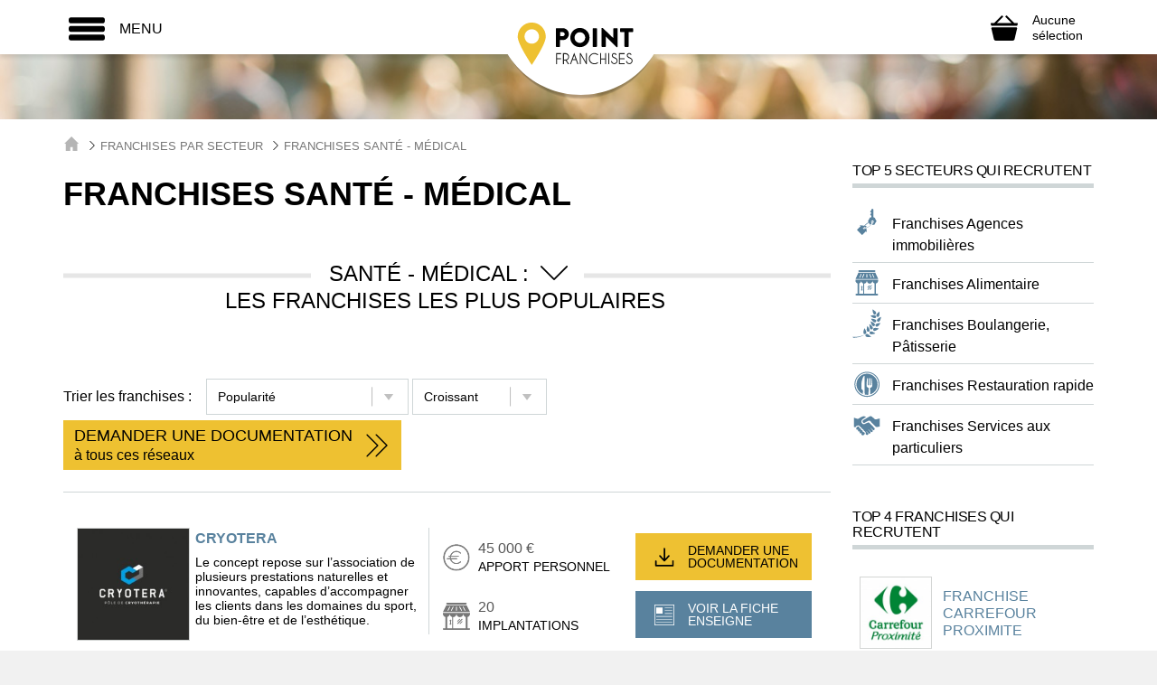

--- FILE ---
content_type: text/html; charset=UTF-8
request_url: https://www.pointfranchises.com/T-127-sante-medical.html
body_size: 34185
content:
<!DOCTYPE html>
<html lang="fr">
      <head>
    
    <title>Franchise Santé - Médical - Point Franchises</title>
<meta name="description" content="Envie d'ouvrir une franchise Santé - Médical ? Découvrez tous les réseaux disponibles en France, demandez une documentation et devenez franchisé dans un domaine qui vous intéresse.">
<meta property="og:title" content="Franchise Santé - Médical - Point Franchises" />
<meta property="og:description" content="Envie d'ouvrir une franchise Santé - Médical ? Découvrez tous les réseaux disponibles en France, demandez une documentation et devenez franchisé dans un domaine qui vous intéresse." />

<meta name="twitter:title" content="Franchise Santé - Médical - Point Franchises" />
<meta name="twitter:description" content="Envie d'ouvrir une franchise Santé - Médical ? Découvrez tous les réseaux disponibles en France, demandez une documentation et devenez franchisé dans un domaine qui vous intéresse." />
<script type="application/ld+json">{"@context":"https:\/\/schema.org"}</script>
    <meta charset="utf-8">
    <meta http-equiv="X-UA-Compatible" content="IE=edge">
    <meta name="viewport" content="width=device-width, initial-scale=1">
    
    
    <link rel="apple-touch-icon" sizes="57x57" href="https://www.pointfranchises.com/images/favicons/apple-touch-icon-57x57.png">
	<link rel="apple-touch-icon" sizes="60x60" href="https://www.pointfranchises.com/images/favicons/apple-touch-icon-60x60.png">
	<link rel="apple-touch-icon" sizes="72x72" href="https://www.pointfranchises.com/images/favicons/apple-touch-icon-72x72.png">
	<link rel="apple-touch-icon" sizes="76x76" href="https://www.pointfranchises.com/images/favicons/apple-touch-icon-76x76.png">
	<link rel="apple-touch-icon" sizes="114x114" href="https://www.pointfranchises.com/images/favicons/apple-touch-icon-114x114.png">
	<link rel="apple-touch-icon" sizes="120x120" href="https://www.pointfranchises.com/images/favicons/apple-touch-icon-120x120.png">
	<link rel="apple-touch-icon" sizes="144x144" href="https://www.pointfranchises.com/images/favicons/apple-touch-icon-144x144.png">
	<link rel="apple-touch-icon" sizes="152x152" href="https://www.pointfranchises.com/images/favicons/apple-touch-icon-152x152.png">
	<link rel="apple-touch-icon" sizes="180x180" href="https://www.pointfranchises.com/images/favicons/apple-touch-icon-180x180.png">
	<link rel="icon" type="image/png" sizes="32x32" href="https://www.pointfranchises.com/images/favicons/favicon-32x32.png">
	<link rel="icon" type="image/png" sizes="192x192" href="https://www.pointfranchises.com/images/favicons/android-chrome-192x192.png">
	<link rel="icon" type="image/png" sizes="16x16" href="https://www.pointfranchises.com/images/favicons/favicon-16x16.png">
	<link rel="manifest" href="https://www.pointfranchises.com/images/favicons/manifest.json">
	<link rel="mask-icon" href="https://www.pointfranchises.com/images/favicons/safari-pinned-tab.svg" color="#5bbad5">
	<meta name="msapplication-TileColor" content="#da532c">
	<meta name="msapplication-TileImage" content="https://www.pointfranchises.com/images/favicons/mstile-144x144.png">
	<meta name="theme-color" content="#ffffff">
	
	<script>
window.dataLayer = window.dataLayer || [];
dataLayer = [[]];
</script>
<script>(function(w,d,s,l,i){w[l]=w[l]||[];w[l].push({'gtm.start':
new Date().getTime(),event:'gtm.js'});var f=d.getElementsByTagName(s)[0],
j=d.createElement(s),dl=l!='dataLayer'?'&l='+l:'';j.async=true;j.src=
'https://www.googletagmanager.com/gtm.js?id='+i+dl;f.parentNode.insertBefore(j,f);
})(window,document,'script','dataLayer','GTM-PQG75LT');</script>
	
    <meta name="ipd:siteName" content="Point Franchises" />
<meta name="ipd:cmp" content="didomi" />
<meta name="ipd:pageType" content="PageList" />
<script type="text/javascript">
    window.gdprAppliesGlobally=true;(function(){function a(e){if(!window.frames[e]){if(document.body&&document.body.firstChild){var t=document.body;var n=document.createElement("iframe");n.style.display="none";n.name=e;n.title=e;t.insertBefore(n,t.firstChild)}else{setTimeout(function(){a(e)},5)}}}function e(n,r,o,c,s){function e(e,t,n,a){if(typeof n!=="function"){return}if(!window[r]){window[r]=[]}var i=false;if(s){i=s(e,t,n)}if(!i){window[r].push({command:e,parameter:t,callback:n,version:a})}}e.stub=true;function t(a){if(!window[n]||window[n].stub!==true){return}if(!a.data){return}var i=typeof a.data==="string";var e;try{e=i?JSON.parse(a.data):a.data}catch(t){return}if(e[o]){var r=e[o];window[n](r.command,r.parameter,function(e,t){var n={};n[c]={returnValue:e,success:t,callId:r.callId};a.source.postMessage(i?JSON.stringify(n):n,"*")},r.version)}}if(typeof window[n]!=="function"){window[n]=e;if(window.addEventListener){window.addEventListener("message",t,false)}else{window.attachEvent("onmessage",t)}}}e("__tcfapi","__tcfapiBuffer","__tcfapiCall","__tcfapiReturn");a("__tcfapiLocator");(function(e){var W=window,C='didomiConfig',D='app',N=document.head.childNodes,T,i;W[C]=W[C]||{};W[C][D]=W[C][D]||{};for(i=0;i<N.length;i++){T=N[i];if(T.nodeName==='META'&&T.name==='ipd:siteName')W[C][D]['name']=T.content;};W[C]['integrations'] = W[C]['integrations'] || {}; W[C]['integrations']['vendors'] = W[C]['integrations']['vendors'] || {}; W[C]['integrations']['vendors']['google'] = W[C]['integrations']['vendors']['google'] || {}; W[C]['integrations']['vendors']['google']['refresh'] = false;var t=document.createElement("script");t.id="spcloader";t.type="text/javascript";t.async=true;t.src="https://sdk.privacy-center.org/"+e+"/loader.js?target="+document.location.hostname;t.charset="utf-8";var n=document.getElementsByTagName("script")[0];n.parentNode.insertBefore(t,n)})("92502d09-0e0f-4b5a-8590-cad06e72159e")})();
</script>
<script type="didomi/javascript" data-vendor-raw="didomi:google" data-purposes="cookies" async src="https://securepubads.g.doubleclick.net/tag/js/gpt.js"></script>
<script>
  var googletag = googletag || {};
  googletag.cmd = googletag.cmd || [];

  function configureGoogleAds(googletag) {

    googletag.cmd.push(function() {
           
      // 1.2.1 DEFINITION DU MAPPING DE DIMENSIONS
      var size_mapping = googletag.sizeMapping()
                  .addSize([1024,600], [[970,90],[728,90]])
                  .addSize([1023,599], [[728,90],[320,50],[320,100]])
                  .addSize([800,480], [[320,50],[320,100]])
                  .addSize([0,0], [[320,50],[320,100]])
                  .build();

        //1.2.2 DEFINITION DES ADSLOTS
        googletag.defineSlot('/21799741328/pointfranchises/defaut', [[970,90],[728,90],[320,50],[320,100]], 'gam_banner_1').defineSizeMapping(size_mapping).addService(googletag.pubads()).setTargeting("pos_ban", "1");
                  googletag.defineSlot('/21799741328/pointfranchises/defaut', [[300,600],[300,250]], 'gam_pave_1').addService(googletag.pubads()).setTargeting("pos_pave", "1");
          

      //gestion des pages de test dynamiques
      function getUrlParameter(name) {
        name = name.replace(/[\[]/, '\\[').replace(/[\]]/, '\\]');
        var regex = new RegExp('[\\?&]' + name + '=([^&#]*)');
        var results = regex.exec(location.search);
        return results === null ? '' : decodeURIComponent(results[1].replace(/\+/g, ' '));
      };

      var adTest = getUrlParameter('adtest');
      googletag.pubads().setTargeting('adtest', adTest);

      
              
      googletag.pubads().setTargeting('tags', ["franchises-sante-beaute-forme","sante-medical"]);
      
      //1.2.4 OPTIONS ET DECLENCHEMENT DU GPT
      googletag.pubads().disableInitialLoad();
      googletag.pubads().enableSingleRequest();
      googletag.pubads().setCentering(true);
      googletag.pubads().collapseEmptyDivs(true);
      googletag.enableServices();

    });   
  }
  
</script>


	
    <meta name="csrf-token" content="">
    
        <link href="/css/app.css?id=764cdba6e8f68cba8a36" rel="stylesheet">
    </head>    <body class="menu--bg">
    
    <noscript><iframe src="https://www.googletagmanager.com/ns.html?id=GTM-PQG75LT"
height="0" width="0" style="display:none;visibility:hidden"></iframe></noscript>
        
        <div id="svg-container" style="display: none;">
      <svg xmlns="http://www.w3.org/2000/svg" xmlns:xlink="http://www.w3.org/1999/xlink"><symbol viewBox="0 0 49.3 49.3" id="activity-recruiting" xmlns="http://www.w3.org/2000/svg"><path fill="#59829E" d="M13.8 31.1l-3.2 9.2 5.8-2 3.3 5.2 3.2-9.3-3.1-2.7-6-.4zm22 0l-6.1.4-3.1 2.7 3.2 9.3 3.3-5.2 5.8 2-3.1-9.2z"/><path fill="#EEC131" d="M34.7 15.2l-.4-5.5-5.4-.4-4.1-3.6-4.1 3.6-5.4.4-.4 5.5-3.6 4.2 3.6 4.2.4 5.5 5.4.4 4.1 3.6 4.1-3.6 5.4-.4.4-5.5 3.6-4.2-3.6-4.2zM24.8 27c-4.2 0-7.5-3.4-7.5-7.7 0-4.2 3.4-7.7 7.5-7.7 4.2 0 7.5 3.4 7.5 7.7 0 4.3-3.4 7.7-7.5 7.7zm-2.5-10.9l.3 1.5 1.6-.8v6.7h1.9V15h-1.6l-2.2 1.1z"/></symbol><symbol viewBox="0 0 477.175 477.175" id="arrow" xmlns="http://www.w3.org/2000/svg"><path d="M360.731 229.075l-225.1-225.1c-5.3-5.3-13.8-5.3-19.1 0s-5.3 13.8 0 19.1l215.5 215.5-215.5 215.5c-5.3 5.3-5.3 13.8 0 19.1 2.6 2.6 6.1 4 9.5 4 3.4 0 6.9-1.3 9.5-4l225.1-225.1c5.3-5.2 5.3-13.8.1-19z"/></symbol><symbol id="arrow-up" viewBox="0 0 55 55" xmlns="http://www.w3.org/2000/svg"><style>.acst0{fill:#dae6ef}.acst1{fill:#59829e}</style><circle class="acst0" cx="27.2" cy="28.2" r="26.3"/><path class="acst1" d="M24.3 21.3c1.6-1.5 4.3-1.5 6 0L41.2 31c1.6 1.5 1.2 2.7-1 2.7H14.4c-2.2 0-2.7-1.2-1-2.7l10.9-9.7z"/></symbol><symbol viewBox="0 0 21.9 21.9" id="cancel" xmlns="http://www.w3.org/2000/svg"><path d="M14.1 11.3c-.2-.2-.2-.5 0-.7l7.5-7.5c.2-.2.3-.5.3-.7s-.1-.5-.3-.7L20.2.3c-.2-.2-.5-.3-.7-.3-.3 0-.5.1-.7.3l-7.5 7.5c-.2.2-.5.2-.7 0L3.1.3C2.9.1 2.6 0 2.4 0s-.5.1-.7.3L.3 1.7c-.2.2-.3.5-.3.7s.1.5.3.7l7.5 7.5c.2.2.2.5 0 .7L.3 18.8c-.2.2-.3.5-.3.7s.1.5.3.7l1.4 1.4c.2.2.5.3.7.3s.5-.1.7-.3l7.5-7.5c.2-.2.5-.2.7 0l7.5 7.5c.2.2.5.3.7.3s.5-.1.7-.3l1.4-1.4c.2-.2.3-.5.3-.7s-.1-.5-.3-.7l-7.5-7.5z" fill="#FFF"/></symbol><symbol viewBox="0 0 348.047 348.047" id="cart" xmlns="http://www.w3.org/2000/svg"><path d="M306.141 319.493c-2.021 8.564-10.877 15.572-19.676 15.572H61.584c-8.8 0-17.654-7.008-19.676-15.572L9.259 181.183c-2.021-8.565 3.524-15.572 12.324-15.572h304.882c8.799 0 14.346 7.007 12.324 15.572l-32.648 138.31z"/><path d="M100.497 306.062c-2.75-.021-5.512-2.23-6.139-4.908l-23.809-101.78c-.626-2.678 1.111-4.844 3.861-4.812l8.487.098c2.75.031 5.512 2.248 6.139 4.925l23.795 101.717c.626 2.679-1.111 4.851-3.861 4.828l-8.473-.068zM247.551 306.062c2.75-.021 5.512-2.23 6.139-4.908l23.809-101.779c.627-2.678-1.109-4.844-3.859-4.812l-8.486.098c-2.75.031-5.512 2.248-6.139 4.925L235.22 301.303c-.627 2.679 1.109 4.851 3.859 4.828l8.472-.069zM183.023 300.599c0 2.75-2.25 5-5 5h-8c-2.75 0-5-2.25-5-5V199.505c0-2.75 2.25-5 5-5h8c2.75 0 5 2.25 5 5v101.094zM341.465 109.093H304c-2.5 0-3.834-1.172-4.34-1.679l-92.393-92.391c-2.721-2.722-7.176-2.722-9.898 0l-7.071 7.071c-2.722 2.722-2.722 7.177 0 9.899l74.577 74.578s2.75 2.521-1.375 2.521H82.876c-2.167 0-.603-1.622-.603-1.622l75.477-75.479c2.723-2.722 2.723-7.177 0-9.899l-7.072-7.07c-2.722-2.722-7.177-2.722-9.898 0l-92.393 92.392c-.506.507-1.762 1.679-3.887 1.679H6.584c-4.4 0-7.294 3.53-6.432 7.845l3.862 19.311c.863 4.314 5.169 7.845 9.569 7.845h320.882c4.398 0 8.705-3.53 9.568-7.845l3.861-19.311c.864-4.315-2.031-7.845-6.429-7.845z"/></symbol><symbol viewBox="0 0 21.9 21.9" id="close" xmlns="http://www.w3.org/2000/svg"><path d="M14.1 11.3c-.2-.2-.2-.5 0-.7l7.5-7.5c.2-.2.3-.5.3-.7s-.1-.5-.3-.7L20.2.3c-.2-.2-.5-.3-.7-.3-.3 0-.5.1-.7.3l-7.5 7.5c-.2.2-.5.2-.7 0L3.1.3C2.9.1 2.6 0 2.4 0s-.5.1-.7.3L.3 1.7c-.2.2-.3.5-.3.7s.1.5.3.7l7.5 7.5c.2.2.2.5 0 .7L.3 18.8c-.2.2-.3.5-.3.7s.1.5.3.7l1.4 1.4c.2.2.5.3.7.3s.5-.1.7-.3l7.5-7.5c.2-.2.5-.2.7 0l7.5 7.5c.2.2.5.3.7.3s.5-.1.7-.3l1.4-1.4c.2-.2.3-.5.3-.7s-.1-.5-.3-.7l-7.5-7.5z"/></symbol><symbol viewBox="0 0 14 14" id="close-envelope" xmlns="http://www.w3.org/2000/svg"><g fill="#030104"><path d="M7 9L5.268 7.484.316 11.729c.18.167.423.271.691.271h11.986c.267 0 .509-.104.688-.271L8.732 7.484 7 9z"/><path d="M13.684 2.271A1.007 1.007 0 0 0 12.993 2H1.007c-.267 0-.509.104-.689.273L7 8l6.684-5.729zM0 2.878v8.308l4.833-4.107zM9.167 7.079L14 11.186V2.875z"/></g></symbol><symbol viewBox="0 0 11.3 12" id="cursor-select" xmlns="http://www.w3.org/2000/svg"><path fill="#C0C0C0" d="M10.8 3L5.7 9.9.5 3z"/></symbol><symbol viewBox="0 0 440 440" id="doc-file" xmlns="http://www.w3.org/2000/svg"><g fill="#3E6D8E"><path d="M320.285 241.141c-54.826 0-99.43 44.604-99.43 99.429S265.459 440 320.285 440s99.43-44.604 99.43-99.43-44.604-99.429-99.43-99.429zm-12.448 153.963l-58.808-58.808 21.213-21.213 37.595 37.594 56.034-56.034 21.213 21.213-77.247 77.248zM235.285 15v70h70z"/><path d="M70.285 347.5v-30h122.632a128.493 128.493 0 0 1 14.382-40H70.285v-30h160.153c23.296-22.496 54.981-36.359 89.847-36.359V115h-115V0h-185v415h194.179c-13.613-19.299-22.095-42.465-23.422-67.5H70.285zm0-170h200v30h-200v-30z"/></g></symbol><symbol viewBox="0 0 495.622 495.622" id="doc-hands" xmlns="http://www.w3.org/2000/svg"><path d="M495.622 113.089v150.03s-32.11 6.326-38.725 7.158c-6.594.83-27.316 7.521-42.334-6.914-23.16-22.197-105.447-104.03-105.447-104.03s-14.188-13.922-36.969-1.89c-20.912 11.022-51.911 27.175-64.859 33.465-24.477 13.028-44.764-7.642-44.764-23.387 0-12.213 7.621-20.502 18.515-26.598 29.524-17.898 91.752-52.827 117.67-66.598 15.754-8.379 27.105-9.097 48.734 9.124 26.638 22.403 50.344 42.824 50.344 42.824s7.732 6.453 20.063 3.854c30.28-6.402 77.772-17.038 77.772-17.038zM168.098 367.3c3.985-10.238 2.653-21.689-4.987-29.545-6.865-7.027-16.888-8.879-26.445-6.689 2.673-9.479 1.197-19.568-5.705-26.688-6.886-7.009-16.89-8.898-26.446-6.688 2.653-9.465 1.181-19.553-5.725-26.652-10.814-11.092-29.519-10.616-41.807 1.097-12.223 11.729-20.053 32.979-9.144 45.487 10.891 12.445 23.405 4.873 32.945 2.699-2.654 9.465-10.606 18.269-.813 30.658 9.784 12.395 23.404 4.875 32.954 2.721-2.663 9.429-10.268 19.117-.851 30.604 9.502 11.522 25.065 5.383 35.344 2.19-3.967 10.199-12.458 21.193-1.549 33.513 10.892 12.409 36.063 6.668 48.358-5.063 12.262-11.729 13.439-30.318 2.654-41.445-7.446-7.634-18.546-9.41-28.783-6.199zm224.344-78.054c-88.88-88.881-47.075-47.058-94.906-94.992 0 0-14.375-14.311-33.321-5.998-13.3 5.828-30.423 13.771-43.307 19.835-14.158 7.424-24.347 9.722-29.131 9.69-27.37-.179-49.576-22.178-49.576-49.521 0-17.738 9.417-33.181 23.462-41.947 19.75-13.667 65.21-37.847 65.21-37.847s-13.849-17.549-44.187-17.549c-30.329 0-93.695 41.512-93.695 41.512s-17.976 11.514-43.601 1.143L0 96.373V268.05s14.103 4.082 26.775 9.258c2.862-8.162 7.48-15.699 13.886-21.924 21.023-20.024 55.869-20.232 74.996-.537 5.762 5.987 9.783 13.129 11.835 21.024 7.707 2.379 14.688 6.593 20.298 12.373a47.226 47.226 0 0 1 11.854 20.984c7.698 2.381 14.669 6.611 20.298 12.395 6.339 6.537 10.562 14.433 12.534 22.988a48.588 48.588 0 0 1 21.176 12.693c11.495 11.807 15.575 27.826 13.103 43.278.02 0 .058 0 .076.035.188.246 7.122 7.976 11.446 12.336 8.474 8.482 22.311 8.482 30.811 0 8.444-8.479 8.481-22.289 0-30.811-.304-.303-30.572-31.963-28.136-34.418 2.418-2.438 40.981 37.688 41.699 38.422 8.463 8.465 22.291 8.465 30.792 0 8.481-8.479 8.463-22.289 0-30.791-.416-.396-2.152-2.059-2.796-2.721 0 0-38.234-34.06-35.324-36.97 2.946-2.928 50.438 41.392 50.515 41.392 8.537 7.688 21.687 7.631 29.9-.586 7.991-7.99 8.162-20.629 1.078-29.146-.15-.453-36.194-38.121-33.381-40.955 2.854-2.871 38.519 33.853 38.594 33.929 8.444 8.463 22.291 8.463 30.792 0 8.463-8.464 8.463-22.291 0-30.83-.115-.072-.266-.148-.379-.222z" fill="#3E6D8E"/></symbol><symbol viewBox="0 0 310.277 310.277" id="doc-question" xmlns="http://www.w3.org/2000/svg"><path d="M155.139 0C69.598 0 0 69.598 0 155.139c0 85.547 69.598 155.139 155.139 155.139s155.139-69.592 155.139-155.139C310.283 69.592 240.686 0 155.139 0zm-5.848 227.815c-7.309 0-12.322-5.639-12.322-12.948 0-7.727 5.227-13.157 12.536-13.157 7.315 0 12.322 5.43 12.322 13.157-.005 7.309-4.809 12.948-12.536 12.948zm20.258-78.321c-9.183 10.86-12.53 20.049-11.904 30.706l.209 5.43h-16.29l-.418-5.43c-1.253-11.283 2.506-23.599 12.954-36.135 9.404-11.069 14.625-19.219 14.625-28.617 0-10.651-6.689-17.751-19.852-17.96-7.518 0-15.872 2.506-21.093 6.474l-5.012-13.157c6.892-5.012 18.796-8.354 29.87-8.354 24.023 0 34.882 14.828 34.882 30.706.001 14.2-7.941 24.433-17.971 36.337z" fill="#3E6D8E"/></symbol><symbol viewBox="0 0 611.998 611.998" id="doc-social" xmlns="http://www.w3.org/2000/svg"><g fill="#3E6D8E"><path d="M382.167 150.945c9.702 10.875 16.557 24.306 20.381 39.921 3.629 14.822 4.44 31.308 2.414 49.006a248.764 248.764 0 0 1-3.479 21.802c12.532 12.135 28.95 19.839 50.296 19.838 59.22-.005 80.529-59.3 86.105-108.006 6.872-60.004-21.498-105.163-86.105-105.163-50.698 0-79.079 27.82-85.628 68.798 5.925 3.921 11.298 8.514 16.016 13.804z"/><path d="M611.973 422.704c-.645-18.899-2.861-37.887-6.161-56.495-3.992-22.539-9.08-55.585-28.759-70.275-11.38-8.491-26.117-11.278-39.143-16.398-6.343-2.492-12.024-4.967-17.354-7.784-17.995 19.734-41.459 30.055-68.782 30.057-21.261 0-40.172-6.281-56.001-18.358-3.644 11.272-8.522 22.623-15.044 32.994 5.728 3.449 11.923 6.204 19.451 9.162 3.332 1.31 6.99 2.506 10.864 3.771 10.472 3.422 22.339 7.301 32.994 15.255 25.329 18.907 31.564 54.336 36.117 80.207l.49 2.792c2.355 13.266 4.084 26.299 5.197 38.961 20.215-2.071 40.327-5.61 60.047-9.774 15.941-3.365 31.774-7.471 47.109-13.003 12.249-4.419 19.478-6.473 18.975-21.112zM160.216 281.511c21.345.002 37.762-7.703 50.295-19.838a248.705 248.705 0 0 1-3.479-21.802c-2.026-17.697-1.214-34.184 2.414-49.006 3.823-15.614 10.679-29.046 20.381-39.921 4.718-5.291 10.09-9.884 16.014-13.805-6.549-40.978-34.93-68.798-85.628-68.798-64.606 0-92.977 45.16-86.106 105.163 5.58 48.708 26.889 108.003 86.109 108.007z"/><path d="M167.957 344.634c10.655-7.954 22.524-11.833 32.994-15.255 3.875-1.265 7.531-2.461 10.864-3.771 7.528-2.957 13.725-5.711 19.451-9.162-6.52-10.369-11.4-21.722-15.043-32.994-15.829 12.077-34.741 18.358-56.001 18.358-27.322-.001-50.788-10.324-68.782-30.057-5.329 2.817-11.012 5.291-17.354 7.784-13.026 5.12-27.763 7.907-39.143 16.398-19.678 14.691-24.767 47.735-28.759 70.275-3.3 18.607-5.516 37.595-6.161 56.495-.502 14.64 6.726 16.693 18.974 21.112 15.334 5.531 31.17 9.637 47.109 13.003 19.72 4.165 39.833 7.704 60.047 9.774 1.112-12.662 2.841-25.693 5.197-38.961l.49-2.792c4.554-25.87 10.788-61.3 36.117-80.207z"/><path d="M470.351 429.405l-.493-2.805c-4.258-24.197-10.091-57.334-32.191-73.832-9.321-6.957-19.872-10.404-30.078-13.74-4.019-1.313-7.812-2.554-11.427-3.974-5.269-2.07-10.016-4.097-14.464-6.338-18.684 24.932-44.58 38.059-75.383 38.062-30.795 0-56.687-13.128-75.371-38.062-4.449 2.243-9.196 4.269-14.467 6.34-3.61 1.418-7.406 2.659-11.424 3.972-10.207 3.335-20.761 6.784-30.079 13.74-22.107 16.5-27.936 49.645-32.193 73.846l-.493 2.795c-3.557 20.086-5.68 39.572-6.308 57.914-.737 21.519 12.62 26.316 24.403 30.55l1.269.457c14.17 5.112 30.021 9.492 48.457 13.388 37.646 7.946 68.197 11.74 96.138 11.938h.144c27.946-.199 58.495-3.992 96.135-11.938 18.439-3.894 34.289-8.274 48.453-13.387l1.268-.456c11.786-4.233 25.147-9.029 24.41-30.553-.627-18.391-2.751-37.875-6.306-57.917z"/><path d="M221.005 243.009c5.577 48.709 26.883 108.009 86.103 108.006s80.529-59.297 86.106-108.006c6.871-60.002-21.503-105.16-86.106-105.16-64.593-.002-92.985 45.153-86.103 105.16z"/></g></symbol><symbol viewBox="0 0 60 50" id="double-arrow" xmlns="http://www.w3.org/2000/svg"><path d="M32.8 24L9.2.4c-.6-.6-1.4-.6-2 0s-.6 1.4 0 2L29.8 25 7.2 47.6c-.6.6-.6 1.4 0 2 .3.3.6.4 1 .4s.7-.1 1-.4L32.8 26c.5-.6.5-1.5 0-2z"/><path d="M53 24L29.4.4c-.6-.6-1.4-.6-2 0s-.6 1.4 0 2L50 25 27.4 47.6c-.6.6-.6 1.4 0 2 .3.3.6.4 1 .4s.7-.1 1-.4L53 26c.5-.6.5-1.5 0-2z"/></symbol><symbol viewBox="0 0 119 119" id="download" xmlns="http://www.w3.org/2000/svg"><path d="M104.7 76.5c-2.3 0-4.1 1.8-4.1 4.1v19.7H18.7V80.6c0-2.3-1.8-4.1-4.1-4.1s-4.1 1.8-4.1 4.1v23.8c0 2.3 1.8 4.1 4.1 4.1h90.1c2.3 0 4.1-1.8 4.1-4.1V80.6c0-2.3-1.8-4.1-4.1-4.1z"/><path d="M56.6 81.4c2.3 2.3 5.1 1 6 0l23.5-25.3c1.5-1.7 1.4-4.3-.2-5.8-1.7-1.5-4.3-1.4-5.8.2L63.7 68.2V15c0-2.3-1.8-4.1-4.1-4.1s-4.1 1.8-4.1 4.1v53.2L39.1 50.5c-1.5-1.7-4.1-1.7-5.8-.2-1.7 1.5-1.7 4.1-.2 5.8l23.5 25.3z"/></symbol><symbol viewBox="-1 -2 24.7 25.7" id="file" xmlns="http://www.w3.org/2000/svg"><path d="M22.6 22.8H.1V-1.1h22.5v23.9zM.9 21.9h20.9V-.3H.9v22.2z"/><path d="M2.2 2.4h7.1v7H2.2zM11.9 2.4h8.4V3h-8.4zM11.9 5.7h8.4v.6h-8.4zM11.9 8.9h8.4v.6h-8.4zM2.2 12.2h18.1v.6H2.2zM2.2 15.4h18.1v.6H2.2zM2.2 18.7h18.1v.6H2.2z"/></symbol><symbol viewBox="0 0 60 50" id="formation" xmlns="http://www.w3.org/2000/svg"><path fill="#1D1D1B" d="M9.5 9.9c2 0 3.7-1.7 3.7-3.7s-1.7-3.7-3.7-3.7-3.7 1.7-3.7 3.7 1.7 3.7 3.7 3.7zm41.2 0c2 0 3.7-1.7 3.7-3.7s-1.7-3.7-3.7-3.7S47 4.2 47 6.2s1.6 3.7 3.7 3.7zm9 5.4c0-2.3-1.9-4.2-4.2-4.2H47c0-.1-.1-.1-.2-.2-.6-.8-1.8-.8-2.5-.2l-4.4 3.8-3.9-3c-.3-.2-.7-.4-1.1-.4H33l-2.2 5.8.5-2.5c0-.2 0-.4-.1-.5l-.7-1.3.6-1.2v-.3c0-.1-.1-.1-.2-.1h-1.8c-.1 0-.2 0-.2.1v.3l.6 1.2-.7 1.3c-.1.2-.1.3-.1.5l.5 2.5-2.1-5.9h-1.8c-1.4 0-2.7.8-3.4 2l-1.2 2.3-3.8-5.3c-.6-.8-1.7-1-2.5-.4-.5.4-.8.9-.8 1.5h-9C2.3 11.1.4 13 .4 15.3v13.1c0 1 .8 1.8 1.8 1.8S4 29.4 4 28.4V15.3c0-.2.2-.3.3-.3.2 0 .3.2.3.3v30.1c0 1.2 1 2.1 2.1 2.1 1.2 0 2.1-1 2.1-2.1V28.6c0-.3.2-.5.5-.5s.5.2.5.5v16.7c0 1.2 1 2.1 2.1 2.1 1.2 0 2.1-1 2.1-2.1V15.2c0-.2.2-.4.4-.4s.4.2.4.4l.2 13.2c0 1 .8 1.8 1.8 1.8s1.8-.8 1.8-1.8v-9.9l.9 1.3c.3.5.9.8 1.5.8.7 0 1.3-.4 1.6-.9 1.6-3 2.2-4.2 2.5-4.7 0-.1.1-.1.2-.1s.1.1.1.2v30.3c0 1.2 1 2.1 2.1 2.1 1.2 0 2.1-1 2.1-2.1V28.6c0-.3.2-.5.5-.5s.5.2.5.5v16.7c0 1.2 1 2.1 2.1 2.1 1.2 0 2.1-1 2.1-2.1v-30c0-.1 0-.1.1-.1h.2l3.8 2.9c.3.2.7.4 1.1.4.4 0 .8-.1 1.2-.4l.5-.4-.1 10.7c0 1 .8 1.8 1.8 1.8s1.8-.8 1.8-1.8l.1-13.1c0-.2.2-.3.3-.3.2 0 .3.2.3.3v30.1c0 1.2 1 2.1 2.1 2.1 1.2 0 2.1-1 2.1-2.1V28.6c0-.3.2-.5.5-.5s.5.2.5.5v16.7c0 1.2 1 2.1 2.1 2.1s2.1-1 2.1-2.1V15.2c0-.2.2-.4.4-.4s.4.2.4.4l.1 13.1c0 1 .8 1.8 1.8 1.8s1.8-.8 1.8-1.8l-.1-13zM30.1 9.9c2 0 3.7-1.7 3.7-3.7s-1.7-3.7-3.7-3.7-3.7 1.7-3.7 3.7 1.6 3.7 3.7 3.7z"/></symbol><symbol viewBox="0 0 50 50" id="founds" xmlns="http://www.w3.org/2000/svg"><path fill="#EEC131" stroke="#EEC131" stroke-miterlimit="10" d="M39.4 25.6c0-3.9-1.6-7.4-4.1-9.9-2.5-2.5-6.1-4.1-9.9-4.1-3.9 0-7.4 1.6-9.9 4.1-2.5 2.5-4.1 6.1-4.1 9.9s1.6 7.4 4.1 9.9c2.5 2.5 6.1 4.1 9.9 4.1 3.9 0 7.4-1.6 9.9-4.1 2.5-2.5 4.1-6 4.1-9.9zM35.9 15c2.7 2.7 4.4 6.5 4.4 10.6s-1.7 7.9-4.4 10.6c-2.7 2.7-6.5 4.4-10.6 4.4s-7.9-1.7-10.6-4.4c-2.7-2.7-4.4-6.5-4.4-10.6S12 17.7 14.7 15c2.7-2.7 6.5-4.4 10.6-4.4 4.2 0 7.9 1.7 10.6 4.4z"/><path fill="#EEC131" d="M35.9 15c-2.7-2.7-6.5-4.4-10.6-4.4s-7.9 1.7-10.6 4.4c-2.7 2.7-4.4 6.5-4.4 10.6s1.7 7.9 4.4 10.6c2.7 2.7 6.5 4.4 10.6 4.4s7.9-1.7 10.6-4.4c2.7-2.7 4.4-6.5 4.4-10.6s-1.7-7.9-4.4-10.6zm-.6 20.5c-2.5 2.5-6.1 4.1-9.9 4.1-3.9 0-7.4-1.6-9.9-4.1-2.5-2.5-4.1-6.1-4.1-9.9 0-3.9 1.6-7.4 4.1-9.9 2.5-2.5 6.1-4.1 9.9-4.1 3.9 0 7.4 1.6 9.9 4.1 2.5 2.5 4.1 6.1 4.1 9.9 0 3.9-1.6 7.4-4.1 9.9z"/><path fill="none" stroke="#EEC131" stroke-miterlimit="10" d="M35.9 15c-2.7-2.7-6.5-4.4-10.6-4.4s-7.9 1.7-10.6 4.4c-2.7 2.7-4.4 6.5-4.4 10.6s1.7 7.9 4.4 10.6c2.7 2.7 6.5 4.4 10.6 4.4s7.9-1.7 10.6-4.4c2.7-2.7 4.4-6.5 4.4-10.6s-1.7-7.9-4.4-10.6zm-.6 20.5c-2.5 2.5-6.1 4.1-9.9 4.1-3.9 0-7.4-1.6-9.9-4.1-2.5-2.5-4.1-6.1-4.1-9.9 0-3.9 1.6-7.4 4.1-9.9 2.5-2.5 6.1-4.1 9.9-4.1 3.9 0 7.4 1.6 9.9 4.1 2.5 2.5 4.1 6.1 4.1 9.9 0 3.9-1.6 7.4-4.1 9.9z"/><g><path fill="#EEC131" d="M35.9 15c-2.7-2.7-6.5-4.4-10.6-4.4s-7.9 1.7-10.6 4.4c-2.7 2.7-4.4 6.5-4.4 10.6s1.7 7.9 4.4 10.6c2.7 2.7 6.5 4.4 10.6 4.4s7.9-1.7 10.6-4.4c2.7-2.7 4.4-6.5 4.4-10.6s-1.7-7.9-4.4-10.6zm-.6 20.5c-2.5 2.5-6.1 4.1-9.9 4.1-3.9 0-7.4-1.6-9.9-4.1-2.5-2.5-4.1-6.1-4.1-9.9 0-3.9 1.6-7.4 4.1-9.9 2.5-2.5 6.1-4.1 9.9-4.1 3.9 0 7.4 1.6 9.9 4.1 2.5 2.5 4.1 6.1 4.1 9.9 0 3.9-1.6 7.4-4.1 9.9zM20.7 21c.6-.6 1.3-1.1 2.1-1.4.8-.3 1.6-.5 2.5-.5.9 0 1.7.2 2.5.5s1.5.8 2.1 1.4c.2.2.5.2.7 0s.2-.5 0-.7c-.7-.7-1.5-1.2-2.4-1.6-.9-.4-1.9-.6-2.9-.6s-2 .2-2.9.6c-.9.4-1.7.9-2.4 1.6s-1.2 1.5-1.6 2.4c-.1.3-.2.7-.3 1h-1.7c-.3 0-.5.2-.5.5s.2.5.5.5h1.5c0 .3-.1.6-.1.9 0 .3 0 .6.1 1h-3.4c-.3 0-.5.2-.5.5s.2.5.5.5h3.6c.1.3.2.7.3 1 .4.9.9 1.7 1.6 2.4s1.5 1.2 2.4 1.6c.9.4 1.9.6 2.9.6s2-.2 2.9-.6c.9-.4 1.7-.9 2.4-1.6.2-.2.2-.5 0-.7-.2-.2-.5-.2-.7 0-.6.6-1.3 1.1-2.1 1.4-.8.3-1.6.5-2.5.5-.9 0-1.7-.2-2.5-.5s-1.5-.8-2.1-1.4c-.6-.6-1.1-1.3-1.4-2.1-.1-.2-.2-.4-.2-.6h6.7c.3 0 .5-.2.5-.5s-.2-.5-.5-.5h-6.9c0-.3-.1-.6-.1-1 0-.3 0-.6.1-.9h8.8c.3 0 .5-.2.5-.5s-.2-.5-.5-.5h-8.6c.1-.2.1-.4.2-.6.3-.8.8-1.5 1.4-2.1z"/><path fill="none" stroke="#EEC131" stroke-width=".5" stroke-miterlimit="10" d="M35.9 15c-2.7-2.7-6.5-4.4-10.6-4.4s-7.9 1.7-10.6 4.4c-2.7 2.7-4.4 6.5-4.4 10.6s1.7 7.9 4.4 10.6c2.7 2.7 6.5 4.4 10.6 4.4s7.9-1.7 10.6-4.4c2.7-2.7 4.4-6.5 4.4-10.6s-1.7-7.9-4.4-10.6zm-.6 20.5c-2.5 2.5-6.1 4.1-9.9 4.1-3.9 0-7.4-1.6-9.9-4.1-2.5-2.5-4.1-6.1-4.1-9.9 0-3.9 1.6-7.4 4.1-9.9 2.5-2.5 6.1-4.1 9.9-4.1 3.9 0 7.4 1.6 9.9 4.1 2.5 2.5 4.1 6.1 4.1 9.9 0 3.9-1.6 7.4-4.1 9.9zM20.7 21c.6-.6 1.3-1.1 2.1-1.4.8-.3 1.6-.5 2.5-.5.9 0 1.7.2 2.5.5s1.5.8 2.1 1.4c.2.2.5.2.7 0s.2-.5 0-.7c-.7-.7-1.5-1.2-2.4-1.6-.9-.4-1.9-.6-2.9-.6s-2 .2-2.9.6c-.9.4-1.7.9-2.4 1.6s-1.2 1.5-1.6 2.4c-.1.3-.2.7-.3 1h-1.7c-.3 0-.5.2-.5.5s.2.5.5.5h1.5c0 .3-.1.6-.1.9 0 .3 0 .6.1 1h-3.4c-.3 0-.5.2-.5.5s.2.5.5.5h3.6c.1.3.2.7.3 1 .4.9.9 1.7 1.6 2.4s1.5 1.2 2.4 1.6c.9.4 1.9.6 2.9.6s2-.2 2.9-.6c.9-.4 1.7-.9 2.4-1.6.2-.2.2-.5 0-.7-.2-.2-.5-.2-.7 0-.6.6-1.3 1.1-2.1 1.4-.8.3-1.6.5-2.5.5-.9 0-1.7-.2-2.5-.5s-1.5-.8-2.1-1.4c-.6-.6-1.1-1.3-1.4-2.1-.1-.2-.2-.4-.2-.6h6.7c.3 0 .5-.2.5-.5s-.2-.5-.5-.5h-6.9c0-.3-.1-.6-.1-1 0-.3 0-.6.1-.9h8.8c.3 0 .5-.2.5-.5s-.2-.5-.5-.5h-8.6c.1-.2.1-.4.2-.6.3-.8.8-1.5 1.4-2.1z"/></g></symbol><symbol viewBox="0 0 33 38" id="france-recruiting" xmlns="http://www.w3.org/2000/svg"><g fill="#59829E" stroke="#FFF" stroke-width=".25" stroke-miterlimit="10"><path d="M25.1 10.9l-.2.2h-.1l-.3-.1-.2-.1H24l-.1.1h-.3l-.2-.4h-.2v-.2H23l-.3-.3h-.3v-.3l-.1-.3v-.2l.1-.3h-.1l-.2.2-.1.3-.4.2-.3-.1h-.1v.3l-.1.2.1.2-.2.4h-.1V11.5l-.3-.1-.4.2-.2.2.2.4-.3.1.1.1v.1l.1.1-.4.5v.1l-.1.1.2.4.1.1-.2.2h-.1v.4l.2.1.2.3.1.4.1-.1.2.2.2.5.6-.1.1.1.1-.1h.3l.2-.2h.4v.1h.1v.1h.1l.1.1v.2l-.1.1.1.2.5.1.2.1v.1l.2-.1.1-.1.3-.2.1.1h.2v-.4l.1-.1h.1l.1-.2v-.1l.4-.3.4.2.3-.1.2.2.3-.1.4.3.4.2v.5h.1l.1.3h.1v.2h.5v-.2h.1v-.2l.1-.1-.1-.4.1-.8.2-.2.3-.7.1-.8.5-.7.2-.5-.4-.2h-.7l-.4-.4-.4.3-.3-.1-.1.1-.1-.2-.2-.1-.1.1v.1h-.1l-.4-.5-.1-.3-.2-.1-.6-.1z"/><path d="M17.6 6.3l-.8.2-.7.2-.3.2v.9l.2.2-.1-.1v.5l.1.1-.2.1v.2l.1.2-.1-.1-.3.4.6.5.2.4-.2.2.1.4-.1.4.2.4-.2.1.1.2.3.1.3-.1.5.1.1-.1.5.3.3.1.1-.1.1.1.4-.1h.1l.1.1v.1l.2.2.5.3.4-.5-.1-.1v-.1l-.1-.1.3-.1-.2-.2.1-.1.4-.2.3.1V10.8h.1l.2-.4-.1-.2.1-.2v-.3l-.2-.1.2-.3-.2-.3.1-.3h-.1l-.2-.2-.3.1-.3-.1-.1.1-.1-.5-.3-.1-.1-.1-.1.1h-.1l-.2-.4v-.2l-.1-.2h-.3l-.3.2-.1-.1-.1-.3H18l-.1-.1.1-.3-.1-.3h-.3z"/><path d="M17.3 12.1l-.1.1-.5-.1-.3.1-.3-.1-.1-.2-.2.5h-.2l-.1.1.1.3.2.3v.5l.3.3.1.3.1.1h.2l.1.5h.3l.1-.1.1.1.1-.1h.2v.2l.2.2v.1l-.1.1h.5l.6-.1.2-.3v-.3l.8-.2V14h.1l.2-.2-.1-.1-.2-.4.1-.1v-.1l-.5-.3-.2-.2V12.3h-.1l-.4.1-.1-.1-.1.1-.3-.1-.7-.2z"/><path d="M21.5 15.8l-.1.1-.1-.1-.6.1-.2-.5-.2-.2-.1.1-.2-.4-.2-.3-.2-.1-.8.2v.3l-.2.3.3.4v.3l-.2.2.1.1-.1.1-.3.2.2.1.1.3h-.1l-.1.1.1.3-.1.3.1.1.2.4v.3l.1.1v.3l-.1.4.3.3h.3l.1-.1.2.2.3-.3.3.7.4.1.1.1v.3l-.1.4v.2l.3.2.4-.1.1.1.3-.2V21l.1-.1.1.1.1-.1.1.1.1-.1.3.4.3-1 .3.1.3-.1.2.2.2.4h.1v.2h.1l.2-.2.2.1v.1h.2l.3-.2.2-.3.2-.6.6-.5V19l.4-.3.6-.7v-.1l.1-.1-.2-.2v-.1l.2-.2h.2l-.1-.3h-.1v-.5l-.4-.5-.4-.3-.3.1-.2-.2-.3.1-.4-.2-.4.3v.1l-.1.1h-.1l-.1.1v.4h-.2l-.1-.1-.3.2-.1.1.1-.1-.1.1-.2.1v-.1l-.2-.1-.5-.1-.1-.2.1-.1V16h-.2v-.1h-.1v-.1h-.4l-.2.2-.4-.2z"/><path d="M18 15.4h-.5l.1-.1v-.1l-.2-.2v-.2h-.2l-.1.1-.1-.1h-.3l-.1-.5h-.2l-.1-.1-.1-.2-.3-.3v-.5l-.2-.3-.3.3v.1l-.3.1-.1-.1-.3.2-.3.1-.1.1v.2l.2.2v.4l-.4.3.1.4.1.2v.1l-.1.1.1.1v.3l-.3.4h-.2v.2l-.4.2h-.1v.2l-.3-.1v.1l-.1.5-.3.8.3.2v.2h.1l.1.3.1.1h.5l-.1-.1.3.1v.2l.5.7v.3l.2.2h.1l.1.3.1.1-.1.1.1.1.3-.1.1.1.1-.1.6-.1.1-.1.7.1H17.1l.2-.3h.4l.1-.1-.1-.3.1-.1.4-.1.2-.2h.2l.1-.4v-.3l-.1-.1v-.3l-.2-.4-.1-.1.1-.3-.1-.3.1-.1h.1l-.1-.3-.2-.1.3-.2.1-.1-.1-.1.2-.2v-.3l-.3-.4-.4-.4z"/><path d="M18 19.8l-.1.1.1.3-.1.1h-.4l-.2.3.1.2c.1.1.2.2.4.2l.2.4v.2l.1.3-.5.4.2.3.1.3-.1.1.1.7-.3-.1v.2l-.6.6.1.1-.1.1v.2l-.2.1.1.2-.2.1v.3l.2.3-.1.3.2.2.3-.2.3.1.2-.2.2-.4.2-.2.3.2.1.2.1.1v.2l.1.3.3-.8.1.1.4-.3.1.1.1.3.3.1v-.1h.1l.4.4.1.5.4.7.4.2.4-.2v.2l.1-.6h.1l.3.2V27h.3l.2.2.4-.2.1.1.1-.1v.3h.5v.1l.3.1.2-.2h.1v-.2l-.5-.3-.1-.1.2-.3.2.1.1-.1-.1-.1.1-.3h.3v-.4l.3-.1v-.1l.6-.2.2.1V25l-.2-.2-.1-.2.1-.2.4.2.1-.1.3-.1 1-.4.1-.2-.1-.1.1-.3-.4-.3-.1-.3v-.2l-.3-.1h.2v-.2l.4-.4v-.2l-.2-.2-.4-.4.1-.3-.2-.3v-.1H26.1l-.1.2-.2-.1-.1.3.1.2-.3.3h-.4v-.2l.3-.2.1-.3-.2-.1-.3.3-.3.2h-.2v-.1l-.2-.1-.2.2H24v-.2h-.1l-.2-.4-.2-.2-.3.1-.3-.1-.3 1-.3-.4-.1.2-.1-.1-.1.1-.1-.1-.1.1v.2l-.3.2-.1-.1-.4.1-.3-.2V21l.2-.2v-.3l-.1-.1-.4-.1-.3-.7-.3.3-.2-.2-.1.1h-.3l-.3-.3h-.2l-.2.2-.5.1z"/><path d="M17.2 20.6H16.9l-.7-.1-.1.1-.6.1-.1.1-.1-.1-.3.1-.1-.1.1-.1-.1-.1-.1-.3h-.1l-.4-.2v-.3l-.5-.7v-.2l-.3-.1.1.1h-.5l-.1-.1v-.1h-.1v-.2l-.3-.2-.3.3-.1-.1h-.8l-.2.2h-.6l.1.3.2.2.2.9v.4l.1.1-.5.2-.1-.1h-.3l.1-.1-.4.3-.2.5h.1l.2.4H10v.3l-.1.3-.2.2.1.2.4.2.5.6.1.4v.1l-.1.2-.1-.4-.6-.6v-.1l-.1.3-.3 2.5.2-.4.2.3v.1h-.3l-.2.3v.2L9 28.9l-.2.4-.2.3-.3.2.1.2v.2l.2-.2.3.1.1.1-.1.3-.1.1.1.1h.2v-.2h.1v.2l.3.2.5.2h.3l.1.2.4.3.1-.1.1.1.3-.2.1-.4.1-.1h.2v-.1l.4-.5v-.2l.1-.1v-.4H12l.1-.1-.1-.3h-.3l-.1-.1.2-.6v-.3l.5-.1v.2l.1-.1v-.1h.2l.1-.1h.4l.3-.1h.4l.1-.1.2-.2h.1l-.1-.1.2-.3-.1-.1V27l.4-.1-.1-.5.2-.2.2-.3.3-.2v-.2l.2-.2.1-.3v-.3h.4l.3.3.3-.1h.3l.2-.1-.1-.2.2-.1v-.2l.1-.1-.2.2.4-.5v-.2l.3.1-.1-.7.1-.1-.1-.3-.2-.3.5-.4-.1-.3v-.2l-.1-.5c-.1-.1-.2-.2-.4-.2l-.1-.2zM10.7 11.3l-.3.1-.3-.5.1-.4-.1-.1h-.3l-.1.1h-.3l-.6-.2v.1l.2.1v.2l-.1.1.1.5.4.5-.1.5.1.1v.3l-.1.3.2.5.1.1.1-.1v.1h-.4l.2.5h.1l.4-.2.3.1h.4l.2.2.1-.1.1.1.3-.2h.6v-.1h.1l.1.3.2.1v.1h.2l.5-.3.1.1.1.4.4.2h.1l.2.2h.2l-.1-.4.4-.3v-.4l-.2-.2v-.2l.1-.1.3-.1.3-.2.1.1.3-.1V13l.3-.3-.1-.3.1-.1h.2l.2-.5.2-.1-.2-.4.1-.4-.1-.4.2-.2-.2-.4-.6-.5-.5.4-1.2.2-.7.4-.3.6.1.1.4.1h-.1l-.4.1-.2.2-.5.1-.4-.2-.6-.1h-.4z"/><path d="M7.8 13.4h-.2l-.5.4v-.2l-.2-.1v-.2l-.3-.3h-.1v-.1h-.2l-.1.1.1-.3-.2.2v-.2l-.4.2-.1-.1-.2.2v.3h-.2l-.2-.2h-.1v.2l-.1-.1-.1.2v-.3l-.7.2-.1-.1-.5.3.1.1h-.4l-.1.1-.2.3.1.1.1-.1.1.1.6-.2-.2.1v.2l.3-.1v.1l.1.1h-.2l.3.1-.3-.1-.1-.1-.2.1-.3-.1-.1-.1-.1.2.1.3.1-.1h.1l.3.2v.2l-.1.1-.1-.1-.6.1h.1l.5.2.2.3-.1.3h.4l.2-.2v-.1h.1v-.2l.1.1h-.1v.2l.1.1.2-.1.2.3h.1v-.1.1h.1v.1H5l.2-.1v-.2.4l.1.1.1-.1v-.3.2h.1l-.1.1.1.1.2.1.1-.1-.1.1v.1l.1.1v.2l.2.2v-.1l.1-.1h.2l.1.1-.1-.3.2.2.1-.1h.2l.1.1-.1.1h-.3l.2.2h.7-.2l.1.1.8-.2v-.3l.3-.2h.7l.1-.1.4-.2.3.2v-.1l.2-.4.3-.1-.1-.9.1-.1v-.6l-.3-.1-.4.2h-.1l-.2-.5h-.6v-.3h-.2l-.2.2.1.3-.1-.1-.1-.2h-.1v.1H8v-.2l-.2.1v-.2z"/><path d="M9.1 16.3l-.1.1h-.7l-.3.2v.3l-.8.2-.2.2.1.3.3.1.1.1.2-.2h.4l-.3.1v.3l-.2.1.4.1.2.2-.4.4v.2l.5.6.1.4.4.3.2.1.1.2.3.1.2.2v-.1h.1l.4-.2-.1.1h.3l.1.1.5-.2-.1-.1v-.4l-.2-.9.1-.2-.1-.3h.6l.2-.2h.8l.1.1.3-.3.3-.8.1-.5v-.1l.3.1v-.2h.1l.4-.2v-.2h.2l.3-.5v-.3l-.1-.1.1-.1v-.1l-.1-.2H14l-.2-.2h-.1l-.4-.2-.1-.4-.1-.1-.5.3h-.2v-.1l-.2-.1V14h-.1v.1h-.5l-.3.2-.1-.1-.2.1-.2-.2h-.4v.6l-.1.1.1.9-.3.1-.2.4v.1l-.3-.2-.5.2zM16.2 25.2l-.3-.3h-.4v.3l-.1.3-.2.2v.2l-.3.2-.2.3-.2.2.1.5-.4-.1v.1l.1.1-.2.3.1.1h-.1l-.2.2-.1.1h-.4l-.4.1h-.4l-.1.1h-.2v.1l-.1.1v-.2l-.5.1v.3l-.2.6.1.1h.3l.1.3v.2h.1v.4H12v.2l-.4.5v.1h-.2l-.1.1-.1.4.6.5.6-.1.1.1h.8l.1-.1v-.3l.1-.1.3.1.5.1.2.2h.3l.3.4v-.1h.2l.5.3.2.3.4.1.1.3h.2l.2-.2h.2l.5.1.2.2h.3V33l.4-.2.3-.1.4.1-.2-.3v-1.4l.3-.5.1-.1.3-.2h.3l.3-.4.5-.4.4-.1.1.2h.2l.2-.3.3-.1v-.1l.2-.2h.2l.1-.5.4-.5-.3-.3v-.3l-.1-.2-.3-.1H22l-.1.1v-.2l-.4.2-.4-.2-.4-.7-.1-.5-.4-.4h-.1v.1l-.3-.1-.1-.3-.1-.1-.4.3-.1-.1-.3.8-.1-.3v-.2l-.1-.1-.1-.2-.3-.2-.2.5-.2.4-.2.2h-.3l-.3.2-.2-.2.1-.3-.2-.3v-.3h-.3l-.2.1z"/><path d="M27.6 25.2h-.3L27 25v-.3h-.1l-.1-.3-.3.1-.1.1-.4-.2-.1.2.1.2.2.2v.3l-.2-.1-.6.2v.1l-.4.1v.4h-.3l-.1.3.1.1-.1.1-.2-.1-.2.3.1.1.5.3v.2h-.1l-.2.2-.3-.1v-.1h-.5V27l-.1.1-.2-.1-.4.2-.2-.2h-.3v.2l.1.2v.3l.3.3-.4.5-.1.5h-.2l-.2.1v.1l-.3.1-.2.3h.7l.1.1v.1h.2l.5-.1v.1l.1-.1h.1l.2.3.7-.1.2.4.5.1h.1l.3.2v.1l.4-.1.3.1.1.1.1-.3.4.1v-.1l.3-.1.1-.1h.2l.1-.3H27l.3-.4h.3l.2-.4.3-.1.1-.2.7-.4v-.4l.3-.4.1-.2-.2-.3-.6.2-.5-.3-.3-.1-.3-.4.1-.2-.2-.3.1-.1.1-.3.1-.1h.2l-.2-.4z"/></g><path fill="#EEC131" d="M22 10.8c-2.3 0-4.3 1.9-4.3 4.3 0 .9.6 2.5 1.8 4.7.9 1.6 1.7 2.9 1.8 2.9l.6 1 .6-1c0-.1.9-1.4 1.8-2.9 1.2-2.2 1.8-3.8 1.8-4.7.2-2.3-1.7-4.3-4.1-4.3zm0 6.5c-1.2 0-2.2-1-2.2-2.2 0-1.2 1-2.2 2.2-2.2 1.2 0 2.2 1 2.2 2.2 0 1.2-1 2.2-2.2 2.2zm0 0"/></symbol><symbol viewBox="0 0 378.94 378.94" id="heart" xmlns="http://www.w3.org/2000/svg"><path d="M348.151 54.514c-19.883-19.884-46.315-30.826-74.435-30.826-28.124 0-54.559 10.942-74.449 30.826l-9.798 9.8-9.798-9.8c-19.884-19.884-46.325-30.826-74.443-30.826-28.117 0-54.56 10.942-74.442 30.826-41.049 41.053-41.049 107.848 0 148.885l147.09 147.091a16.036 16.036 0 0 0 8.527 4.461 16.29 16.29 0 0 0 3.161.303c4.161 0 8.329-1.587 11.498-4.764l147.09-147.091c41.051-41.037 41.051-107.832-.001-148.885zm-22.996 125.89L189.47 316.091 53.782 180.404c-28.368-28.364-28.368-74.514 0-102.893 13.741-13.739 32.017-21.296 51.446-21.296 19.431 0 37.702 7.557 51.438 21.296l21.305 21.312c6.107 6.098 16.897 6.098 23.003 0l21.297-21.312c13.737-13.739 32.009-21.296 51.446-21.296 19.431 0 37.701 7.557 51.438 21.296 28.371 28.379 28.371 74.528 0 102.893z"/></symbol><symbol viewBox="0 0 49 50" id="historic" xmlns="http://www.w3.org/2000/svg"><path fill="#1D1D1B" d="M25.8 14.7h-3.4v11.7l10.8 6.4 1.8-3-9.2-5.5v-9.6m0-11.5c-8 0-15.2 4.4-18.8 11L1.6 8.9v14.9h14.9l-6.4-6.4c3-5.7 8.7-9.6 15.6-9.6C35.2 7.8 43 15.6 43 25s-7.8 17.2-17.2 17.2c-7.6 0-13.8-4.8-16.3-11.5H4.6c2.5 9.2 11 16.1 21.1 16.1 12.2 0 21.8-9.9 21.8-21.8S37.7 3.2 25.8 3.2"/></symbol><symbol viewBox="-1 -2 24.7 25.7" id="home" xmlns="http://www.w3.org/2000/svg"><path fill="#B5B5B5" d="M11.5-.7L0 10.8v.1h2.5v11.4h7v-6h4v6h7V10.9H23v-.1z"/></symbol><symbol viewBox="0 0 32 32" id="icon-rub-172" xmlns="http://www.w3.org/2000/svg"><g fill="#59829E"><path d="M8.3 8.7c1.3 0 2.4-1.6 2.4-2.9 0-1.3-1.1-2.4-2.4-2.4-1.3 0-2.4 1.1-2.4 2.4 0 1.4 1.1 2.9 2.4 2.9M23.7 8.7c1.3 0 2.4-1.6 2.4-2.9 0-1.3-1.1-2.4-2.4-2.4-1.3 0-2.4 1.1-2.4 2.4 0 1.4 1.1 2.9 2.4 2.9M11.1 23.2l-.1-.1c-.1-.2-.2-.3-.3-.5 0 0 0-.1-.1-.1-.1-.2-.2-.4-.3-.5 0-.1-.1-.1-.1-.2-.1-.2-.1-.4-.2-.6v-.1c-.1-.2-.1-.4-.1-.6v-.2-.7-.7-.2c0-.2.1-.4.1-.6V18c.1-.2.1-.4.2-.6 0-.1.1-.1.1-.2.1-.2.2-.4.3-.5 0 0 0-.1.1-.1.1-.2.2-.3.3-.5v-4.6c.1 0 .2.1.3.1l.4 3.8c.4-.4.8-.7 1.2-.9l.3-.2c.1 0 .2-.1.3-.1l-.4-3.4v-.1c0-.1 0-.1-.1-.2l-.1-.1c0-.1-.1-.1-.1-.2l-.1-.1-.1-.1c-.1 0-2-.7-3.8-.8l-.4.2.6 5-.8 1.3-.8-1.3.6-5-.1-.5c-1.8.1-3.7.8-3.8.8 0 .1-.1.1-.1.1s-.1 0-.1.1c-.1 0-.1.1-.1.2l-.1.1c0 .1 0 .1-.1.2v.1l-.8 6.9c-.1.5.3 1 .9 1.1h.1c.5 0 .9-.4 1-.9l.7-6.3c.1 0 .2-.1.3-.1v6.6L5 27.3c0 .6.4 1.2 1.1 1.2h.1c.6 0 1.1-.5 1.2-1.1l.4-8.4c.2 0 .3.1.5.1s.3 0 .5-.1l.7 8.6c0 .6.6 1.1 1.1 1.1h.1c.6 0 1.1-.6 1.1-1.2l-.3-3.8c-.2-.2-.3-.4-.4-.5M28.5 10.5v-.1c0-.1 0-.1-.1-.2l-.1-.1c0-.1-.1-.1-.1-.2l-.1-.1-.1-.1c-.1 0-2-.7-3.8-.8l-.2.5.6 5-.8 1.3-.8-1.3.7-5-.2-.5c-1.8.1-3.7.8-3.8.8-.1 0-.1.1-.1.1s-.1 0-.1.1c-.1 0-.1.1-.1.2l-.1.1c0 .1 0 .1-.1.2v.1l-.4 3.4c.1 0 .2.1.3.1l.3.2 1.2.9.4-3.8c.1 0 .2-.1.3-.1v4.6c.1.2.2.3.3.5 0 0 0 .1.1.1.1.2.2.4.3.5 0 .1.1.1.1.2.1.2.1.4.2.6v.1c.1.2.1.4.1.6V20.2c0 .2-.1.4-.1.6v.1c-.1.2-.1.4-.2.6 0 .1-.1.1-.1.2-.1.2-.2.4-.3.5 0 0 0 .1-.1.1-.1.2-.2.4-.3.5l-.1.1c-.1.2-.2.3-.4.4l-.3 3.8c-.1.6.4 1.2 1.1 1.2h.1c.6 0 1.1-.5 1.2-1.1l.7-8.6c.1.1.3.1.5.1s.3 0 .5-.1l.7 8.6c0 .6.6 1.1 1.1 1.1h.1c.6 0 1.1-.6 1.1-1.2l-.8-9.5V11c.1 0 .2.1.3.1l.7 6.3c.1.5.5.9 1 .9h.1c.5-.1.9-.5.8-1.1l-1.2-6.7z"/><path d="M11.9 19.5c0-2 1.5-3.7 3.5-4.1v.9l2.5-1.6-2.5-1.6v1c-2.7.3-4.7 2.6-4.7 5.3 0 1.9 1 3.6 2.6 4.6l1.2-.8c-1.6-.5-2.6-2-2.6-3.7M18.8 14.9l-1.2.8c1.5.6 2.5 2.1 2.5 3.8 0 2.1-1.5 3.8-3.5 4.1v-.9l-2.5 1.6 2.5 1.6v-1c2.7-.3 4.7-2.6 4.7-5.3.1-2.1-1-3.7-2.5-4.7"/></g></symbol><symbol viewBox="0 0 32 32" id="icon-rub-196" xmlns="http://www.w3.org/2000/svg"><g fill="#59829E"><path d="M25.5 27.1c-.6 0-1.2-.5-1.2-1.2v-1.2h1.2c1.9 0 2.3-.6 2.3-.6v1.8c0 .6-.5 1.2-1.2 1.2h-1.1zM5.5 27.1c-.6 0-1.2-.5-1.2-1.2v-1.8s.5.6 2.4.6h1.2v1.2c0 .6-.5 1.2-1.2 1.2H5.5zM31.2 14.8c0-1.5-1.2-2.7-2.7-2.7-1.2 0-2.2.7-2.5 1.8l-1.3 2.9c-.1-.1-4-1.3-8.4-1.3s-8.5 1.2-8.6 1.3L6.4 14C6 12.9 5 12 3.8 12c-1.5 0-2.7 1.2-2.7 2.7 0 1.2.8 2.3 2 2.6l.5 4.3c.5 1.8 3.2 1.9 3.2 1.9h18.8s2.6 0 3.2-1.9l.5-4.3c1-.2 1.9-1.3 1.9-2.5"/><path d="M3.8 10.6c1.8 0 3.4 1.2 3.9 2.9l.6 1.3c1.2-.4 5.3-.8 7.9-.8 2.5 0 6.6.4 7.7.8l.7-1.5c.6-1.6 2.1-2.6 3.8-2.6h.4c0-3.1-2.5-5.6-5.7-5.6h-14c-3.1 0-5.7 2.5-5.7 5.6.1 0 .3-.1.4-.1"/></g></symbol><symbol viewBox="0 0 32 32" id="icon-rub-206" xmlns="http://www.w3.org/2000/svg"><g fill="#59829E"><path d="M21.8 13.6h-3.4v-1.1h3.4v1.1zm-11.7-1.4c-.3 0-.5-.2-.5-.5s.2-.5.5-.5.5.2.5.5-.2.5-.5.5m13-1.8H9.5c-.4 0-.8.4-.8.8v2.7c0 .4.4.8.8.8h13.6c.4 0 .8-.4.8-.8v-2.7c-.1-.5-.4-.8-.8-.8M21.8 18.3h-3.4v-1.1h3.4v1.1zm-11.7-1.4c-.3 0-.5-.2-.5-.5s.2-.5.5-.5.5.2.5.5-.2.5-.5.5m13-1.8H9.5c-.4 0-.8.4-.8.8v2.7c0 .4.4.8.8.8h13.6c.4 0 .8-.4.8-.8v-2.7c-.1-.5-.4-.8-.8-.8M21.8 23h-3.4v-1.1h3.4V23zm-11.7-1.4c-.3 0-.5-.2-.5-.5s.2-.5.5-.5.5.2.5.5-.2.5-.5.5m13-1.9H9.5c-.4 0-.8.4-.8.8v2.7c0 .4.3.8.8.8h13.6c.4 0 .8-.4.8-.8v-2.7c-.1-.4-.4-.8-.8-.8M15.4 24.5v2.1h-1.5v.5h-5v1.8h5v.6h4.7v-.6h5.1v-1.8h-5.1v-.5h-1.4v-2.1z"/><path d="M24.3 6.1c-.2 0-.4-.1-.5-.3-1.1-1.5-2.8-2.4-4.7-2.4h-.3c-.2 0-.3 0-.4-.1-1.2-.9-2.6-1.3-4-1.3-2.6 0-4.9 1.5-5.9 3.7-.1.2-.3.4-.6.4-2.8.4-5 2.8-5 5.8 0 2.8 2 5.1 4.6 5.7v-1.7c0-.2 0-.4.1-.6-1.4-.5-2.4-1.8-2.4-3.4 0-2 1.6-3.5 3.5-3.5H9c.6 0 1.1-.3 1.2-.9.5-1.9 2.2-3.2 4.1-3.2 1.1 0 2.2.4 3 1.2.3.3.7.4 1 .3.2-.1.5-.1.7-.1 1.4 0 2.6.8 3.2 2 .2.4.7.7 1.1.6h.4c2 0 3.5 1.6 3.5 3.5 0 1.6-1 2.9-2.4 3.4.1.2.1.4.1.6v1.7c2.6-.6 4.6-2.9 4.6-5.7.1-3-2.2-5.5-5.2-5.7"/></g></symbol><symbol viewBox="0 0 12 12" id="icon-rub-214" xmlns="http://www.w3.org/2000/svg"><path fill="#59829E" d="M4.3 8.3v-.5h.5v.4l-.5.1zm1-.5h.5v.5h-.5v-.5zm-1.8.4v-.4H4v.4h-.5zm2.6-.4h.5v.4h-.5v-.4zm.7 0h.5v.4h-.5v-.4zm-4 .4v-.4h.5v.4h-.5zm-.7 0v-.4h.4v.4h-.4zm5.4-.4h.4v.4h-.4v-.4zm1.1 0H9v.4h-.4v-.4zm.6 0h.4v.4h-.4v-.4zm.5 0h.4v.4h-.4v-.4zm0-.7h.4v.4h-.4v-.4zm-.5 0h.4v.4h-.4v-.4zm-1.7 0h.4v.4h-.4v-.4zm-5.4.4v-.4h.4v.4h-.4zm6.5-.4H9v.4h-.4v-.4zm-1.8 0h.5v.4h-.5v-.4zm-.7 0h.5v.4h-.5v-.4zm-3.3.4v-.4h.5v.4h-.5zm.7 0v-.4H4v.4h-.5zm.8 0v-.4h.5v.4h-.5zm1-.4h.5v.5h-.5v-.5zm4.4-.2v-.4h.4v.4h-.4zm-.5-.1v-.4h.4v.4h-.4zm-.6 0v-.4H9v.4h-.4zm-6.5-.4h.4v.4h-.4v-.4zm5.4.4v-.4h.4v.4h-.4zm-4.7-.4h.5v.4h-.5v-.4zm4 .4v-.4h.5v.4h-.5zm-3.3-.4H4v.4h-.5v-.4zm2.6.4v-.5h.5v.4l-.5.1zm-1.8-.5h.5v.4h-.5v-.4zm1 .5v-.5h.5v.5h-.5zm4.4-.6v-.4h.4v.4h-.4zm-.5 0v-.4h.4v.4h-.4zm-.6 0v-.4H9v.4h-.4zm-6.5-.5h.4v.4h-.4v-.4zm5.4.4v-.4h.4v.4h-.4zm-4.7-.4h.5v.4h-.5v-.4zm4 .4v-.5h.5V6l-.5.1zm-3.3-.4H4v.4h-.5v-.4zm2.6.4v-.5h.5V6l-.5.1zm-1.8-.5h.5V6h-.5v-.4zm1 .4v-.4h.5V6h-.5zm4.4-.4v-.4h.4v.4h-.4zm-.5-.1v-.4h.4v.4h-.4zm-.6 0v-.4H9v.4h-.4zM2.1 5h.4v.4h-.4V5zm5.4.4V5h.4v.4h-.4zm-.7 0v-.5h.5v.4l-.5.1zm-4-.4h.5v.4h-.5V5zm.7-.1H4v.4h-.5v-.4zm2.6.4v-.4h.5v.4h-.5zm-1.8-.5h.5v.4h-.5v-.4zm1 .5v-.5h.5v.5h-.5zM9.7 5v-.4h.4V5h-.4zm-.5-.1v-.4h.4v.4h-.4zm-.6-.1v-.4l.4.1v.4l-.4-.1zm-6.5-.4l.4-.1v.4h-.4v-.3zm5.4.3v-.4l.4.1v.4l-.4-.1zm-.7 0v-.5l.5.1v.4h-.5zm-4-.4l.5-.1v.4h-.5v-.3zm.7-.1l.5-.1v.4l-.5.1v-.4zm2.6.4v-.5l.5.1v.4h-.5zm-1.8-.5l.5-.1v.4l-.5.1v-.4zm1 .4V4l.5.1v.5l-.5-.1zm-3.2-.8l.5-.1V4l-.5.1v-.4zm5.4.3v-.4l.4.1v.4L7.5 4zm-4.7-.4l.5-.1v.4l-.5.1v-.4zm4 .3v-.4l.5.1V4l-.5-.1zm-3.3-.4l.5-.1v.4l-.5.1v-.4zm2.6.3v-.4l.5.1v.4l-.5-.1zm-1.8-.4l.5-.1v.4l-.5.1v-.4zm1 .3v-.4l.5.1v.5l-.5-.2zM2.1 3h.5v.4h-.5V3zm5.4.3v-.4l.4.1v.4l-.4-.1zm-4.7-.4l.5-.1v.4l-.5.1v-.4zm4 .3v-.4l.5.1v.4l-.5-.1zm-3.3-.4l.5-.1v.4l-.5.1v-.4zm2.6.3v-.4l.5.1v.4l-.5-.1zm-1.8-.4l.5-.1V3l-.5.1v-.4zm1 .3v-.5l.5.1v.5L5.3 3zM5 1.5l-3.5.8v.5l.4-.1v7.4l3.1.4.6-.1V8.8h.9v1.6l.5-.2V8.7h.8v1.5l.4-.1 2.2-.3V4.4h.2V4l-2.4-.3v-1l.3.1v-.6L5 1.5z"/></symbol><symbol viewBox="0 0 32 32" id="icon-rub-230" xmlns="http://www.w3.org/2000/svg"><g fill="#59829E"><path d="M26 3.4c.8 1.5.2 2-.5 2.4-.7.4-1.5.5-2.3-.9-.8-1.5-.9-4.5-.9-4.5s2.9 1.5 3.7 3M29.6 7.5c-.7 1.5-1.6 1.3-2.3.9-.7-.3-1.3-.9-.6-2.4.8-1.5 3.3-3.3 3.3-3.3s.3 3.3-.4 4.8M30.1 13.3c-1.1 1.3-1.8.8-2.4.3-.6-.5-1-1.2.1-2.5s4-2.4 4-2.4-.6 3.3-1.7 4.6M25.3 11.6c1.5.9 1.2 1.7.8 2.4-.4.7-1 1.2-2.5.3-1.5-.9-3.1-3.6-3.1-3.6s3.3 0 4.8.9M28.1 19.1c-1.5.8-2 .2-2.4-.5-.4-.7-.5-1.5.9-2.3 1.5-.8 4.5-.9 4.5-.9s-1.5 2.9-3 3.7M24.4 16.1c1.1 1.4.5 2-.1 2.5s-1.4.7-2.5-.6c-1.1-1.4-1.6-4.5-1.6-4.5s3.1 1.2 4.2 2.6M25.1 24.1c-1.7.3-1.9-.5-2.1-1.3-.1-.8 0-1.6 1.7-1.9 1.7-.3 4.6.7 4.6.7s-2.6 2.2-4.2 2.5M22.4 20c.7 1.6 0 2.1-.7 2.4-.7.3-1.5.4-2.3-1.2-.7-1.6-.5-4.7-.5-4.7s2.8 1.9 3.5 3.5M19.1 23c.3 1.7-.5 2-1.3 2.1-.8.1-1.6 0-1.9-1.7-.3-1.7.7-4.7.7-4.7s2.2 2.6 2.5 4.3M20.7 27.9c-1.7-.3-1.7-1.1-1.6-1.9.1-.8.5-1.5 2.2-1.2 1.7.3 4.2 2.2 4.2 2.2s-3.1 1.1-4.8.9M15.4 25.7c.1 1.7-.7 1.9-1.5 2-.8 0-1.6-.2-1.7-1.9-.1-1.7 1.2-4.6 1.2-4.6s1.9 2.8 2 4.5M15.8 30.8c-1.6-.6-1.5-1.4-1.2-2.2.3-.7.8-1.4 2.4-.8 1.6.6 3.7 2.9 3.7 2.9s-3.3.6-4.9.1"/><path d="M24.8 6.9c1.7.4 1.6 1.3 1.4 2.1-.2.7-.7 1.4-2.4 1-1.7-.4-3.9-2.6-3.9-2.6s3.2-1 4.9-.5M13.2 28.6s-7.8 3.1-12.7 2c-.4.5.5 1.1.5 1.1s7.2.1 12.2-3.1"/></g></symbol><symbol viewBox="0 0 32 32" id="icon-rub-280" xmlns="http://www.w3.org/2000/svg"><g fill="#59829E"><path d="M21.8 13.6h-3.4v-1.1h3.4v1.1zm-11.7-1.4c-.3 0-.5-.2-.5-.5s.2-.5.5-.5.5.2.5.5-.2.5-.5.5m13-1.8H9.5c-.4 0-.8.4-.8.8v2.7c0 .4.4.8.8.8h13.6c.4 0 .8-.4.8-.8v-2.7c-.1-.5-.4-.8-.8-.8M21.8 18.3h-3.4v-1.1h3.4v1.1zm-11.7-1.4c-.3 0-.5-.2-.5-.5s.2-.5.5-.5.5.2.5.5-.2.5-.5.5m13-1.8H9.5c-.4 0-.8.4-.8.8v2.7c0 .4.4.8.8.8h13.6c.4 0 .8-.4.8-.8v-2.7c-.1-.5-.4-.8-.8-.8M21.8 23h-3.4v-1.1h3.4V23zm-11.7-1.4c-.3 0-.5-.2-.5-.5s.2-.5.5-.5.5.2.5.5-.2.5-.5.5m13-1.9H9.5c-.4 0-.8.4-.8.8v2.7c0 .4.3.8.8.8h13.6c.4 0 .8-.4.8-.8v-2.7c-.1-.4-.4-.8-.8-.8M15.4 24.5v2.1h-1.5v.5h-5v1.8h5v.6h4.7v-.6h5.1v-1.8h-5.1v-.5h-1.4v-2.1z"/><path d="M24.3 6.1c-.2 0-.4-.1-.5-.3-1.1-1.5-2.8-2.4-4.7-2.4h-.3c-.2 0-.3 0-.4-.1-1.2-.9-2.6-1.3-4-1.3-2.6 0-4.9 1.5-5.9 3.7-.1.2-.3.4-.6.4-2.8.4-5 2.8-5 5.8 0 2.8 2 5.1 4.6 5.7v-1.7c0-.2 0-.4.1-.6-1.4-.5-2.4-1.8-2.4-3.4 0-2 1.6-3.5 3.5-3.5H9c.6 0 1.1-.3 1.2-.9.5-1.9 2.2-3.2 4.1-3.2 1.1 0 2.2.4 3 1.2.3.3.7.4 1 .3.2-.1.5-.1.7-.1 1.4 0 2.6.8 3.2 2 .2.4.7.7 1.1.6h.4c2 0 3.5 1.6 3.5 3.5 0 1.6-1 2.9-2.4 3.4.1.2.1.4.1.6v1.7c2.6-.6 4.6-2.9 4.6-5.7.1-3-2.2-5.5-5.2-5.7"/></g></symbol><symbol viewBox="0 0 32 32" id="icon-rub-90" xmlns="http://www.w3.org/2000/svg"><g fill="#59829E"><path d="M16.7 9.3v3.4l3.4-3.4zM29.6 9.3h-3.3l3.3 3.4zM29.6 16.1h-13v5.7h-4.3c.3-.2.6-.5.6-.9v-.3c-.1-.4-.5-.7-.9-.7s-.8.3-.9.7v.3c0 .4.2.7.6.9H7.3c.3-.2.6-.5.6-.9v-.3c-.1-.3-.4-.6-.7-.7H6.9c-.5.1-.8.3-.9.7v.3c0 .4.2.7.6.9H3.3v-6.1h10.4l1.9-1.9H2L.3 15.7h1.9v6.1h-.9v1.1h30v-1.1h-1.7v-5.7zM6.9 21.4c-.3 0-.5-.2-.5-.5 0-.1 0-.2.1-.3.1-.1.2-.2.3-.2h.4c.1 0 .2.1.2.2.1.1.1.2.1.3-.1.3-.3.5-.6.5zm5 0c-.3 0-.5-.2-.5-.5 0-.1 0-.2.1-.3.1-.1.3-.2.5-.2s.4.1.5.2c.1.1.1.2.1.3-.1.3-.4.5-.7.5zm13.2.5h-3.8v-3.8h3.8v3.8z"/><path d="M31.6 15.5l-2-2-4.1-4.2L23.2 7l-8.5 8.5zM5 20.6c.1.2.3.3.6.3v-.3c.1-.5.6-.9 1.1-1H7c.5.1.9.5 1 1v.3h2.5v-.3c.1-.6.6-1 1.3-1 .6 0 1.1.4 1.2 1v.3c.4 0 .7-.3.7-.7 0-.2-.1-.4-.2-.5-.3-2.6-1.7-3-3.5-3-1.4 0-2.5.2-3.1 1.5 0 0-1.2.6-1.7.7-.2 0-.3.4-.4.7-.2.1-.3.3-.3.6.4.1.4.3.5.4z"/></g></symbol><symbol viewBox="0 0 32 32" id="icon-rub-91" xmlns="http://www.w3.org/2000/svg"><path fill="#59829E" d="M21.6 15.5c.3 0 .6 0 .8.3.4.5-.4 1.9-2.1 3.3-.2.2-.5.4-.8.6-.3.2-.5.4-.8.6-.4.3-.8.5-1.2.7-.7.4-1.3.7-1.9.9-.4.2-.9.3-1.2.3-.2 0-.4.1-.6.1-.3 0-.6 0-.8-.3v-.1c-.1-.2-.1-.4 0-.7h.2c.4 0 .7.2 1 .5.5-.1 1-.2 1.4-.5l-.1-.8c0-.2-.2-.4-.4-.4h-1.3c.7-.9 1.7-1.7 2.9-2.6l1.5-.9 1.2 2.1.1.1s.1-.1.2-.1c.7-.4 1.3-1 1.7-1.7-.1-.1-.2-.1-.3-.2-.3-.3-.5-.7-.5-1.2h1m5-1l-1.8-3.3c-.2-.3-.5-.6-.8-.6h-.8V2c0-.6-.5-.9-1.1-.9-.6 0-1.1.4-1.1 1v.5l-1.1 1.1c-.2.2-.2.6 0 .8L21 5.6V6l-1.1 1.1c-.2.2-.2.6 0 .8L21 9v1.5h-.8c-.3 0-.7.3-.9.5l-1.8 3.3c-.2.3-.2.7 0 1l.4.7c-.5.3-1 .6-1.6.9-1.3.9-2.5 1.9-3.2 2.9l-4.7-.6c-.2 0-.2.1-.1.2l.9.9h-.1l-3.9 3.9c-.1.1-.1.4 0 .5l5.2 5.2c.1.1.4.1.5 0l3.9-3.9.9.9c.1.1.2.1.2-.1l-.4-4.1c-.5.2-1 .3-1.6.4-.2.3-.5.4-.9.4-.7 0-1.2-.5-1.2-1.2 0-.4.2-.7.4-.9 0 .3 0 .5.2.7 0 .1.1.1.2.2.2.2.6.3 1 .3h.5c.4-.1.8-.2 1.3-.3.5-.2.9-.4 1.4-.6.6-.3 1.3-.7 1.9-1.1.3-.2.6-.4.9-.7.4-.3.8-.7 1.2-1 1.4-1.4 2.3-2.8 1.8-3.6-.2-.3-.6-.5-1.2-.5-.2 0-.5 0-.8.1.1-.2.2-.4.3-.5.2-.2.3-.3.5-.4.3-.1.7-.2 1.1-.1.2.1.5.2.7.4.6.6.6 1.6 0 2.2-.1.1-.2.2-.3.2-.3.8-.7 1.5-1.3 2.1h2.1c.3 0 .7-.1.8-.4l1.8-3.2c.5 0 .5-.4.3-.7"/></symbol><symbol viewBox="0 0 32 32" id="icon-rub-92" xmlns="http://www.w3.org/2000/svg"><g fill="#59829E"><path d="M16.2 4.5C9.7 4.5 4.5 9.8 4.5 16.3c0 4.8 2.9 8.9 7 10.7l.2-3c0-2.4-1.7-1.6-1.7-3.2v-4.3c0-3.8 1.6-7.6 2-8.4.4-.8 1.4-1.7 1.4-.9 0 1.3.1 15.9.1 15.9l.2 4.5c.8.2 1.7.3 2.6.3.5 0 1 0 1.4-.1l.4-7.5c-1-.2-1.8-.8-2.3-1.6-.6-.9.5-9.3.5-9.3h.7v7.9h.7V9.4h.8v7.9h.7V9.4h.8v7.9h.7V9.4h.6s1.1 8.4.5 9.3c-.5.8-1.3 1.4-2.3 1.6l.4 7c4.7-1.5 8-5.9 8-11.1 0-6.4-5.3-11.7-11.7-11.7"/><path d="M16.2 29.1c-7.1 0-12.9-5.8-12.9-12.9S9.1 3.4 16.2 3.4C23.3 3.4 29 9.2 29 16.3s-5.7 12.8-12.8 12.8m0-26.7C8.5 2.4 2.3 8.6 2.3 16.3s6.2 13.9 13.9 13.9S30.1 24 30.1 16.3 23.8 2.4 16.2 2.4"/></g></symbol><symbol viewBox="0 0 32 32" id="icon-rub-93" xmlns="http://www.w3.org/2000/svg"><path fill="#59829E" d="M24.3 19.6c-5.1-5.3-2.7-2.8-5.4-5.6 0 0-.8-.9-1.9-.4-.8.3-1.7.8-2.5 1.2-.8.4-1.5.6-1.7.6-1.6 0-2.8-1.3-2.8-2.9 0-1.1.5-2 1.3-2.5 1.1-.9 3.7-2.4 3.7-2.4s-.8-1-2.5-1-5.4 2.5-5.4 2.5-1 .7-2.5.1l-2.8-1v10.2s.8.2 1.5.6c.2-.5.4-.9.8-1.3 1.2-1.2 3.2-1.2 4.3 0 .3.4.6.8.7 1.2.4.1.8.4 1.2.7.3.4.6.8.7 1.2.4.1.8.4 1.2.7.4.4.6.9.7 1.4.5.1.9.4 1.2.8.7.7.9 1.7.7 2.6 0 0 .4.5.7.7.5.5 1.3.5 1.8 0s.5-1.3 0-1.8h-.1c-1.6-1.7-1.7-1.8-1.6-2 .2-.2.4.2 2.2 2.1 0 .1.1.1.1.2.5.5 1.3.5 1.8 0s.5-1.3 0-1.8c0 0-.1 0-.1-.1 0 0 0-.1-.1-.1-1.7-1.7-1.9-2.1-1.7-2.2.1-.2.9.7 2.6 2.5.5.5 1.2.5 1.7 0s.5-1.2.1-1.7V22c-2.1-2.2-2-2.2-1.9-2.4.1-.1.1-.1 2.2 2 .5.5 1.3.5 1.8 0 .5-.7.5-1.5 0-2m-12.9 4.6c.2-.6.2-1.3-.3-1.8-.4-.4-1-.5-1.5-.4.2-.6.1-1.2-.3-1.6-.4-.4-1-.5-1.5-.4.2-.6.1-1.2-.3-1.6-.6-.7-1.7-.6-2.4.1s-1.2 2-.5 2.7c.6.7 1.3.3 1.9.2-.2.6-.6 1.1 0 1.8s1.3.3 1.9.2c-.2.6-.6 1.1 0 1.8.5.7 1.4.3 2 .1-.2.6-.7 1.3-.1 2s2.1.4 2.8-.3c.7-.7.8-1.8.2-2.5-.6-.4-1.3-.5-1.9-.3M30.2 9.1V18s-1.8.4-2.2.4c-.4.1-1.6.4-2.4-.4-1.3-1.3-6-6.2-6-6.2s-.8-.8-2.1-.1c-1.2.7-3 1.6-3.7 2-.3.2-.6.3-.9.3-.9 0-1.6-.8-1.6-1.7 0-.7.4-1.4 1.1-1.6 1.7-1.1 5.2-3.1 6.7-3.9.9-.5 1.6-.5 2.8.5 1.5 1.3 2.9 2.5 2.9 2.5s.6.3 1.2.2c.8 0 4.2-.9 4.2-.9"/></symbol><symbol viewBox="0 0 32 32" id="icon-rub-94" xmlns="http://www.w3.org/2000/svg"><g fill="#59829E"><path d="M29.6 22.5c-2.3-.6-5-1.3-5.6-1.6-.3-.3-2-2.2-2-2.2l-.9-5.1c1.5.5 2 1.4 2.5 3.2.1.5.6.8 1.1.8h.3c.6-.2 1-.8.8-1.3-1.4-6-8-5.2-8-5.2-2.3.2-4.3-.4-4.5-.7-.2-.3-.9-1.4-1-3.4 0-.6-.6-1.1-1.2-1-.1 0-.3 0-.4.1.4-.4.7-1 .7-1.6 0-1.3-1.1-2.4-2.5-2.4-1.3-.1-2.4 1-2.4 2.3 0 1.3 1.1 2.4 2.5 2.4.5 0 1-.1 1.3-.4-.1.2-.2.4-.2.7.1 2.7 1.2 4.3 1.5 4.7.6.8 2.3 1.3 4 1.5l1.4 6.5s-.4 3.6-.2 4.5c.1.4.2 1.4 4.3 5.3.3.3.6.4 1 .4s.8-.1 1-.4c.6-.6.5-1.5 0-2-1.4-1.4-3.5-3.7-3.5-3.7s.1-1.6.2-2.8c0-.1.2-.2.3-.1.2.3 1.7 2.1 2.3 2.4.9.6 4.4 1.5 6.5 2h.4c.7 0 1.2-.4 1.4-1.1.2-.8-.3-1.6-1.1-1.8"/><path d="M18 10.7c1.6-.3 2.6-1.8 2.2-3.4-.3-1.5-1.9-2.5-3.4-2.2-1.6.3-2.6 1.8-2.2 3.4.3 1.5 1.9 2.5 3.4 2.2M7.7 7.8h.4L7.5 9l.3.6-.1.6-.4-.8-.5 1 .5 1 .2-.4-.3 1.3-.5.9.3.5-.1.3h-.2l-.2-.3-.1.3H6l.4-.7-.5-1-.5 1 .2.7h-.4l-.2-.3-.1.3h-.4l.4-.7-.5-1-.5 1 .2.7h-.4l-.2-.3-.1.3h-.1l-.1-.4.1-.3-.3-.7-.4-1.5.2.3.5-1-.5-1-.4.8-.2-.6.4-.6-.7-1.2h.4l.4.8.4-.8h.7l.4.8.4-.8h.7l.4.8.4-.8h.7l.4.8.5-.8zm-5.9-.4h-.5l1.7 7h4.3l1.4-7H1.8z"/><path d="M4.3 9.4l-.6 1 .6 1.1.5-1.1zM3 11.9l.5 1 .6-1-.6-1.1zM4.5 11.9l.6 1 .5-1-.5-1.1zM5.8 9.4l-.5 1 .5 1.1.6-1.1zM6.6 10.8L6 11.9l.6 1 .5-1zM7.1 9l-.5-1L6 9l.6 1zM4.1 9l-.6-1L3 9l.5 1zM5.6 9l-.5-1-.6 1 .6 1z"/></g></symbol><symbol viewBox="0 0 32 32" id="icon-rub-95" xmlns="http://www.w3.org/2000/svg"><path fill="#59829E" d="M21.1 20.9l.6.6-2.2 2.4-.6-.6 2.2-2.4zm-3.9 3l-.6-.6 4.4-4.9.6.6-4.4 4.9zm0-2.4l-.6-.6 2.2-2.4.6.6-2.2 2.4zM6.6 3c0-.5.4-.9.8-.9h17.3c.4 0 .8.4.8.9s-.3.9-.8.9H7.4c-.5 0-.8-.4-.8-.9m3.5 20v-2c-.2-.2-.4-.4-.4-.7 0-.5.4-.9.8-.9s.8.4.8.9c0 .3-.2.6-.4.7v2c.2.2.4.4.4.7 0 .5-.3.9-.8.9-.4 0-.8-.4-.8-.9 0-.2.2-.5.4-.7M24 10.3h-.2c-.1 0-.3-.1-.3-.2l-1.6-3.5c-.1-.2 0-.5.2-.6.2-.1.4 0 .5.2l1.6 3.5c.1.3 0 .5-.2.6m-3.1 0c-.1 0-.1.1-.2.1s-.3-.1-.3-.2l-1.7-3.5c-.1-.2 0-.5.2-.6.2-.1.4 0 .5.2l1.7 3.5c.1.2 0 .4-.2.5m-4.5-.3c0 .2-.2.4-.4.4s-.4-.2-.4-.4V6.5c0-.2.2-.4.4-.4s.4.2.4.4V10zm-3.2-3.3l-1.6 3.5c-.1.2-.2.2-.4.2H11c-.2-.1-.3-.4-.2-.6l1.6-3.5c.2-.2.4-.3.6-.2.2.1.3.4.2.6m-3.1 0l-1.6 3.5c-.1.2-.2.2-.4.2h-.2c-.1-.2-.2-.4-.1-.6l1.6-3.5c.1-.2.3-.3.5-.2.2.1.3.4.2.6m15.3-1.9H6.6l-3.1 6.9h25.1l-3.2-6.9zM12.1 16.7v11.4H7.4V16.7c1.4-.4 2.4-1.7 2.4-3.3-.1 1.6.9 3 2.3 3.3m7 .2c1.7 0 3.1-1.5 3.1-3.5 0 1.6 1 2.9 2.4 3.3v11.4H12.9V16.9c1.7 0 3.1-1.5 3.1-3.5 0 1.9 1.4 3.5 3.1 3.5M3.4 13.4c0 1.6 1 2.9 2.4 3.3v11.4H4.2c-.4 0-.8.4-.8.9s.4.9.8.9h23.5c.4 0 .8-.4.8-.9s-.4-.9-.8-.9h-1.6V16.7c1.4-.4 2.4-1.7 2.4-3.3v-.9H3.4v.9z"/></symbol><symbol viewBox="0 0 32 32" id="icon-rub-96" xmlns="http://www.w3.org/2000/svg"><g fill="#59829E"><path d="M17.6 11c0 1-.7 1.8-1.6 1.8-.9 0-1.6-.8-1.6-1.8s.7-1.8 1.6-1.8c.9 0 1.6.8 1.6 1.8"/><path d="M18.3 15.4c.9-.4 6.6-3.1 7.8-4.9 0 0-3.4 3-10.1 3-6.7 0-10.1-3-10.1-3 1.1 1.9 6.9 4.5 7.8 4.9-.4 1.9.6 1.6.7 2.4.1.8-.8.9-.9 2.4-.1 1.5 2.1 6.6 2.5 10.4.4-3.9 2.5-8.9 2.5-10.4-.1-1.5-.9-1.6-.9-2.4.1-.8 1.1-.5.7-2.4M16 5.7c0-1.4.3-2.5.3-2.5s.3 1.1.3 2.5v.8c.4-.4 1.1-1.4 1.1-2.5 0-1.5-1.3-2.8-1.3-2.8S15.1 2.4 15.1 4c0 1.1.7 2.1 1.1 2.5-.2-.2-.2-.5-.2-.8M12.5 7.6c-.1-.1-.2-.3-.3-.4-.4-.8-.6-1.5-.6-1.5s.5.5.9 1.3c.1.2.2.3.2.5.1-.4.2-1.1-.2-1.7-.5-.8-1.6-1.1-1.6-1.1s-.3 1.1.1 1.9c.5.6 1.1.9 1.5 1"/><path d="M20 20c.1.1.2.3.3.4.4.8.6 1.5.6 1.5s-.5-.5-1-1.3c-.1-.2-.2-.3-.2-.5-.1.4-.2 1.1.2 1.7.5.8 1.6 1.1 1.6 1.1s.3-1.1-.2-1.9c-.3-.6-.9-.9-1.3-1M9 13.7c-.3-.3-.9-.7-1.6-.7-1 0-1.8.8-1.8.8s.8.8 1.8.8c.7 0 1.3-.4 1.6-.7h-.5c-.9 0-1.6-.2-1.6-.2s.7-.2 1.6-.2c.1.1.3.1.5.2M23.5 14c.3.2.9.7 1.6.7 1 0 1.7-.8 1.7-.8s-.8-.9-1.7-.9c-.7 0-1.3.4-1.6.7h.5c.9 0 1.6.2 1.6.2s-.7.1-1.6.1h-.5M12.5 20.6c-.4.8-.9 1.3-.9 1.3s.2-.7.6-1.5c.1-.2.2-.3.3-.4-.4.1-1 .4-1.4 1-.5.8-.2 1.9-.2 1.9s1.1-.3 1.6-1.1c.4-.6.3-1.4.2-1.7 0 .2-.1.4-.2.5M20 7c.4-.8.9-1.3.9-1.3s-.2.7-.6 1.5c-.1.2-.2.3-.3.4.3-.1 1-.4 1.4-1 .5-.8.2-1.9.2-1.9S20.5 5 20 5.8c-.4.6-.3 1.3-.2 1.7 0-.2.1-.4.2-.5M7.1 10.1c1 .6 2.1.4 2.7.3-.2-.1-.5-.2-.7-.4-1.2-.7-2-1.5-2-1.5s1.1.3 2.3 1c.3.1.5.3.7.4-.2-.5-.7-1.6-1.6-2.1-1.4-.8-3.1-.2-3.1-.2s.4 1.7 1.7 2.5M25.4 17.6c-1-.6-2.1-.4-2.7-.3.2.1.5.2.7.4 1.2.7 2 1.5 2 1.5s-1.1-.3-2.3-1c-.3-.1-.5-.3-.7-.4.2.5.7 1.6 1.6 2.2 1.3.8 3.1.2 3.1.2s-.4-1.9-1.7-2.6M7.1 19.1s.8-.8 2-1.5c.3-.1.5-.3.7-.4-.6-.1-1.7-.2-2.7.3-1.3.8-1.7 2.5-1.7 2.5s1.7.5 3.1-.2c1-.6 1.4-1.6 1.6-2.2-.2.1-.5.3-.7.4-1.2.8-2.3 1.1-2.3 1.1M25.4 8.5s-.8.8-2 1.5c-.3.1-.5.3-.7.4.6.1 1.7.2 2.7-.3 1.3-.8 1.7-2.5 1.7-2.5s-1.7-.6-3.1.2c-1 .6-1.4 1.6-1.6 2.2.2-.1.4-.3.7-.4 1.2-.8 2.3-1.1 2.3-1.1"/></g></symbol><symbol viewBox="0 0 32 32" id="icon-rub-97" xmlns="http://www.w3.org/2000/svg"><path fill="#59829E" d="M11.6 30.2c.9 0 1.8-.3 2.5-.9.7.5 1.5.9 2.4.9.9 0 1.8-.3 2.5-.9.7.5 1.5.9 2.5.9 1.7 0 3.2-1.1 3.7-2.6v-.1c.1-.3.1-.6.1-.9 0-.4-.1-.8-.2-1.2-.7-9.9-5.5-15.9-5.5-15.9l3-4.6c-.1-.1-.2-.2-.3-.4.5-.7 1-1.7 1-3.1h-1.4c0 1-.3 1.7-.6 2.2-2.2-1.2-4.8 1.2-4.8 1.2-1.2-2-3.1-1.6-4.5-1-.4-.6-.8-1.4-.8-2.5H9.8c0 1.4.5 2.4 1 3.2-.3.2-.4.3-.4.3l3 4.6s-4.8 6.1-5.5 15.9c-.1.4-.2.8-.2 1.2 0 .3.1.6.1.9v.1c.6 1.6 2.1 2.7 3.8 2.7"/></symbol><symbol viewBox="0 0 32 32" id="icon-rub-98" xmlns="http://www.w3.org/2000/svg"><g fill="#59829E"><path d="M31.6 24.6v-.2-.5-.5-.2-.2-.1-.1c0-.3-.1-.5-.1-.8 0-.1 0-.2-.1-.4 0-.1-.1-.2-.1-.3 0-.2-.1-.4-.2-.6v-.1-.1c0-.1-.1-.2-.1-.3 0-.1 0-.2-.1-.2 0-.1 0-.1-.1-.2 0-.1-.1-.2-.1-.2 0-.1-.1-.1-.2-.1L25.2 21c-.1 0-.1.1-.1.2V25.9h6.5c.1 0 .2-.1.2-.1v-.4-.4-.4c-.2.1-.2 0-.2 0M29.9 18c.1 0 .1-.1.1-.2 0 0 0-.1-.1-.1 0 0 0-.1-.1-.1 0-.1-.1-.1-.1-.2s-.1-.2-.1-.2 0-.1-.1-.1c0 0 0-.1-.1-.1 0-.1-.1-.2-.2-.3-.1-.1-.1-.2-.2-.3l-.1-.1s-.1-.1-.1-.2c-.1-.1-.1-.2-.2-.3-.1-.2-.3-.4-.4-.6 0-.1-.1-.1-.1-.2l-.1-.1-.1-.1-.3-.3-.3-.3c0-.1-.1-.1-.1-.2l-.1-.1-.1-.1-.1-.1-.3-.3-.3-.3c-.1-.1-.2-.2-.3-.2l-.2-.2c-.1-.1-.2-.1-.2-.2l-.2-.2-.2-.2c-.1-.1-.1-.1-.2-.1s-.1-.1-.2-.1c-.1-.1-.1-.1-.2-.1-.1-.1-.2 0-.2 0l-2.8 3.3c-.1.1 0 .2 0 .2s.1 0 .1.1l.1.1.1.1.1.1.1.1c0 .1.1.1.1.2s.1.1.2.2l.2.2.2.2.2.2.1.1.1.1.1.1.1.1c.1.1.1.2.2.2 0 .1.1.2.1.2v.2s0 .1.1.1c.1.2.2.3.3.5 0 .1.1.2.1.2s0 .1.1.1v.1c0 .1.1.1.1.2s.1.1.1.2v.2c0 .1 0 .1.1.1v.1c0 .1 0 .1.1.1v.1c0 .1.1.1.2.1l5-1.9zM15.4 12h.7l1.8-3.5H15.4c-.1 0-.2.1-.2.1l-.2 3.3c0 .1.1.2.1.2.2-.1.3-.1.3-.1M20.2 13.9l.1.1.1.1h.2l.1.1c.1.1.2 0 .2 0l2.3-3.4c.1-.1 0-.2-.1-.2 0 0-.1 0-.1-.1h-.1-.1c-.1 0-.1-.1-.2-.1s-.2-.1-.2-.1c-.1 0-.2-.1-.3-.1-.1 0-.2-.1-.3-.1-.1 0-.2-.1-.3-.1-.1 0-.2-.1-.3-.1-.1 0-.2-.1-.3-.1h-.1l-1 4.2c.1 0 .1.1.2.1.1-.3.2-.3.2-.2M12.3 12H13.9c.1 0 .2-.1.2-.2l-.2-3.1c0-.1-.1-.2-.2-.1h-.8-.1-.1c-.1 0-.2 0-.3.1-.1 0-.2 0-.3.1h-.4c-.1 0-.2.1-.3.1-.3.1-.4.1-.5.2-.1 0-.1 0-.2.1-.1 0-.1 0-.2.1-.1 0-.1 0-.2.1-.1 0-.1 0-.2.1-.1 0-.2.1-.4.1-.1 0-.2.1-.4.1-.1 0-.1 0-.2.1-.1 0-.1.1-.2.1.2-.1.1-.1 0-.1s-.1.1-.2.1c0 0-.1.1-.3.1-.1.1-.2.1-.3.2-.1.1-.2.1-.3.2-.1.1-.2.1-.3.2-.1.1-.2.1-.3.2-.1.1-.2.1-.2.1-.1 0-.1.1-.2.1s-.1.1-.2.1-.1.1-.1.1c-.1 0-.1.1-.2.1s-.1.1 0 .2l1.3 1.9c0 .1.1.1.2 0 0 0 .1 0 .1-.1 0 0 .1 0 .1-.1 0 0 .1-.1.2-.1s.1-.1.2-.1.1-.1.2-.1c.2.1.2.1.3.1.1 0 .2-.1.2-.1.1 0 .2-.1.3-.1.1 0 .2-.1.3-.1.1 0 .2-.1.3-.1h.4c.1 0 .2-.1.3-.1.1 0 .2 0 .3-.1h.7c.4-.4.5-.4.6-.4M3.1 14.5l-.1.1-.1.1-.1.1c-.1.1-.1.2-.2.3-.1.1-.1.2-.2.3v.2c0 .1-.1.1-.1.2-.2.2-.3.4-.4.6-.1.1-.1.2-.1.3 0 0 0 .1-.1.1 0 0 0 .1-.1.1 0 .1-.1.2-.1.3 0 .1-.1.2-.1.3 0 .1-.1.2-.1.2 0 .1-.1.1-.1.2s-.1.1-.1.2 0 .1-.1.2c0 .1 0 .1-.1.2 0 .1 0 .2.1.2l1.2.5c.1 0 .2 0 .2-.1 0 0 0-.1.1-.1 0 0 0-.1.1-.1 0 0 .1-.1.1-.2s.1-.1.1-.2.1-.1.1-.2.1-.1.1-.2.1-.1.1-.2c0 0 0-.1.1-.1l.1-.1c.1-.1.1-.2.2-.2.1-.2.2-.3.4-.5l.1-.1v-.1l.1-.1c.1-.1.1-.2.2-.2.1-.1.1-.2.2-.2l.1-.1.1-.1.1-.1.1-.1.2-.2.2-.2.2-.2c.1-.3.2-.3.3-.4l.2-.2c.1 0 .1-.1.2-.1s.1-.1.2-.1l.1-.1h.2l.1-.1c.1-.1.1-.2 0-.2l-1.4-1.6c-.1-.1-.2-.1-.2 0l-.1.1-.1.1-.1.1-.2.2-.2.2-.2.2-.2.2c-.1-.2-.1-.1-.2 0s-.1.2-.2.2c-.1.1-.1.2-.2.3-.1.1-.1.2-.2.3-.1 0-.1 0-.2.1M.6 20.1V21c0 .2-.1.4-.1.6V25.8c0 .1 0 .2.1.3-.1-.1 0-.1 0-.1H1c.1 0 .2-.1.2-.2v-.1-.3-.3-.3-.1-.1-.2-.2-.2V23.7v-.5-.2-.4c0-.2.1-.4.1-.6 0-.1 0-.2.1-.3 0-.1 0-.2.1-.3 0-.2.1-.3.1-.5v-.1-.1c0-.1 0-.1.1-.2 0-.1 0-.1.1-.2 0-.1 0-.1.1-.2V20c0-.1 0-.2-.1-.2l-1 .2c-.1 0-.2 0-.2.1M14.2 22.1c.7 0 1.2.5 1.2 1.2s-.6 1.2-1.2 1.2S13 24 13 23.3c0-.6.5-1.2 1.2-1.2M13 25.6c.4.2.7.2 1.1.2.9 0 1.8-.5 2.3-1.4.1-.2.1-.4.2-.5l2.6-10.7 1-4.1.6-2.5c.1-.3-.2-.5-.4-.5-.1 0-.3.1-.4.2l-1.2 2.4-1.8 3.6-5.1 10c-.7 1.2-.1 2.7 1.1 3.3"/></g></symbol><symbol viewBox="0 0 32 32" id="icon-rub-99" xmlns="http://www.w3.org/2000/svg"><g fill="#59829E"><path d="M9.2 27.4c.3 0 .6-.1.9-.2V29h.6v-1.9c.3.2.7.4 1.1.4.9 0 1.6-.6 1.8-1.4.3 0 .6-.2.9-.4v-.8c-.5.1-.9.1-1.4.1-1.3 0-2.4-.5-3.3-1.4-1.7-.7-2.9-2.4-2.9-4.3-.3.3-.5.7-.6 1.1-.1.4.1.8.3 1.2-.4.3-.6.8-.6 1.4 0 .6.3 1.2.8 1.5-.1.2-.1.4-.1.6 0 .8.5 1.4 1.2 1.7.3.4.8.6 1.3.6M25.9 22.5c0-.7-.4-1.3-.9-1.6-.5.4-1.1.7-1.8.9-.6 1.9-2.4 3.3-4.5 3.3-.4 0-.7 0-1.1-.1v.3c0 .8.5 1.5 1.2 1.7.3.4.8.6 1.3.6.3 0 .6-.1.9-.2V29h.6v-1.9c.3.2.7.4 1.1.4.9 0 1.6-.6 1.8-1.4.9-.1 1.5-.9 1.5-1.8 0-.4-.1-.7-.3-1 .1-.3.2-.6.2-.8"/><path d="M16.4 23.2c.7.5 1.5.8 2.4.8 1.9 0 3.5-1.4 3.9-3.2 1.9-.3 3.4-2 3.4-4 0-.8-.2-1.6-.7-2.2.2-.5.4-1.1.4-1.6 0-1.7-1.1-3.2-2.6-3.8.3-.6.5-1.2.5-1.9 0-2.2-1.8-4-4-4-.8 0-1.5.2-2.1.6-.7-1.2-2-2-3.5-2-1.9 0-3.5 1.3-3.9 3.1-1.8.3-3.3 1.7-3.5 3.5-.1 1 .1 1.9.6 2.6-.8.7-1.4 1.8-1.4 3 0 1.4.7 2.7 1.9 3.4-.2.4-.3.9-.3 1.4 0 1.7 1.1 3.2 2.6 3.8.7.8 1.8 1.3 3 1.3.7 0 1.4-.2 1.9-.5v5.9H7.4v.6h16.7v-.7h-7.7v-6.1z"/></g></symbol><symbol viewBox="0 0 42 42" id="info-business" xmlns="http://www.w3.org/2000/svg"><path d="M34.8 33.1H8.9V7.2c0-1-.8-1.7-1.7-1.7-1 0-1.7.8-1.7 1.7v25.9c0 1.9 1.5 3.4 3.4 3.4h25.9c1 0 1.7-.8 1.7-1.7 0-1-.8-1.7-1.7-1.7zm-22.7-3c.4.3.9.2 1.2-.2l5.3-6.8c.3-.4.7-.6 1.2-.7l5.9-.6c.5 0 .9-.3 1.2-.6l6-7.3 1.4 1.2c.6.5 1.4.1 1.4-.6l.3-5.8c0-.6-.5-1-1-.9L29 9c-.7.1-.9 1-.4 1.5l1.6 1.3-5.1 6.2c-.3.4-.7.6-1.2.6l-5.9.6c-.5 0-.9.3-1.2.7l-6.2 8c-.3.4-.2.9.2 1.2l1.3 1z"/></symbol><symbol viewBox="0 0 42 42" id="info-contract" xmlns="http://www.w3.org/2000/svg"><path d="M16.5 10.4c0-.3.3-.6.6-.6h8.3c.3 0 .6.3.6.6v2.3h2.7v-2.3c0-1.8-1.5-3.3-3.3-3.3H17c-1.8 0-3.3 1.5-3.3 3.3v2.3h2.7v-2.3zm20.1 3.4h-31c-1.1 0-1.9.9-1.9 1.9v17.9c0 1.1.9 1.9 1.9 1.9h31c1.1 0 1.9-.9 1.9-1.9V15.8c.1-1.1-.8-2-1.9-2z"/></symbol><symbol viewBox="0 0 42 42" id="info-founds" xmlns="http://www.w3.org/2000/svg"><path stroke-miterlimit="10" d="M38.5 21c0-4.8-1.9-9.1-5.1-12.2-3.1-3.2-7.4-5.1-12.2-5.1-4.8 0-9.1 1.9-12.2 5.1-3.2 3.1-5.1 7.4-5.1 12.2S5.8 30.1 9 33.2c3.1 3.1 7.5 5.1 12.2 5.1 4.8 0 9.1-1.9 12.2-5.1 3.2-3.1 5.1-7.4 5.1-12.2zM34.3 7.9c3.3 3.3 5.4 8 5.4 13.1s-2.1 9.7-5.4 13.1c-3.3 3.3-8 5.4-13.1 5.4s-9.7-2.1-13.1-5.4c-3.3-3.3-5.4-8-5.4-13.1s2.1-9.7 5.4-13.1c3.3-3.3 8-5.4 13.1-5.4s9.7 2.1 13.1 5.4z"/><path d="M34.3 7.9c-3.3-3.3-8-5.4-13.1-5.4S11.5 4.6 8.1 7.9c-3.3 3.3-5.4 8-5.4 13.1s2.1 9.7 5.4 13.1c3.3 3.3 8 5.4 13.1 5.4s9.7-2.1 13.1-5.4c3.3-3.3 5.4-8 5.4-13.1s-2.1-9.7-5.4-13.1zm-.9 25.3c-3.1 3.1-7.5 5.1-12.2 5.1-4.8 0-9.1-1.9-12.2-5.1-3.2-3.1-5.1-7.4-5.1-12.2S5.8 11.9 9 8.8c3.1-3.1 7.5-5.1 12.2-5.1 4.8 0 9.1 1.9 12.2 5.1 3.1 3.1 5.1 7.5 5.1 12.2s-1.9 9.1-5.1 12.2z"/><path stroke-miterlimit="10" d="M34.3 7.9c-3.3-3.3-8-5.4-13.1-5.4S11.5 4.6 8.1 7.9c-3.3 3.3-5.4 8-5.4 13.1s2.1 9.7 5.4 13.1c3.3 3.3 8 5.4 13.1 5.4s9.7-2.1 13.1-5.4c3.3-3.3 5.4-8 5.4-13.1s-2.1-9.7-5.4-13.1zm-.9 25.3c-3.1 3.1-7.5 5.1-12.2 5.1-4.8 0-9.1-1.9-12.2-5.1-3.2-3.1-5.1-7.4-5.1-12.2S5.8 11.9 9 8.8c3.1-3.1 7.5-5.1 12.2-5.1 4.8 0 9.1 1.9 12.2 5.1 3.1 3.1 5.1 7.5 5.1 12.2s-1.9 9.1-5.1 12.2z"/><g><path d="M34.3 7.9c-3.3-3.3-8-5.4-13.1-5.4S11.5 4.6 8.1 7.9c-3.3 3.3-5.4 8-5.4 13.1s2.1 9.7 5.4 13.1c3.3 3.3 8 5.4 13.1 5.4s9.7-2.1 13.1-5.4c3.3-3.3 5.4-8 5.4-13.1s-2.1-9.7-5.4-13.1zm-.9 25.3c-3.1 3.1-7.5 5.1-12.2 5.1-4.8 0-9.1-1.9-12.2-5.1-3.2-3.1-5.1-7.4-5.1-12.2S5.8 11.9 9 8.8c3.1-3.1 7.5-5.1 12.2-5.1 4.8 0 9.1 1.9 12.2 5.1 3.1 3.1 5.1 7.5 5.1 12.2s-1.9 9.1-5.1 12.2zM15.5 15.3c.7-.7 1.6-1.3 2.6-1.8.9-.4 2-.6 3.1-.6s2.1.2 3.1.6c1 .4 1.9 1 2.6 1.8.2.2.6.2.8 0s.2-.6 0-.8c-.8-.8-1.9-1.5-3-2-1.1-.4-2.3-.7-3.5-.7-1.2 0-2.4.2-3.5.7-1.1.5-2.1 1.2-3 2s-1.5 1.9-2 3c-.2.4-.3.8-.4 1.2h-2.1c-.3 0-.6.3-.6.6s.3.6.6.6H12c0 .4-.1.8-.1 1.1 0 .4 0 .8.1 1.2H7.8c-.3 0-.6.3-.6.6s.3.6.6.6h4.4c.1.4.2.8.4 1.2.5 1.1 1.2 2.1 2 3s1.9 1.5 3 2c1.1.4 2.3.7 3.5.7 1.2 0 2.4-.2 3.5-.7 1.1-.5 2.1-1.2 3-2 .2-.2.2-.6 0-.8-.2-.2-.6-.2-.8 0-.7.7-1.6 1.3-2.6 1.7-.9.4-2 .6-3.1.6s-2.1-.2-3.1-.6c-1-.4-1.9-1-2.6-1.8-.7-.7-1.3-1.6-1.8-2.6-.1-.2-.2-.5-.3-.8h8.3c.3 0 .6-.3.6-.6s-.3-.6-.6-.6h-8.5c-.1-.4-.1-.8-.1-1.2 0-.4 0-.8.1-1.1h10.8c.3 0 .6-.3.6-.6s-.3-.6-.6-.6H13.3c.1-.3.2-.5.3-.8.6-.9 1.2-1.8 1.9-2.5z"/><path stroke-width=".5" stroke-miterlimit="10" d="M34.3 7.9c-3.3-3.3-8-5.4-13.1-5.4S11.5 4.6 8.1 7.9c-3.3 3.3-5.4 8-5.4 13.1s2.1 9.7 5.4 13.1c3.3 3.3 8 5.4 13.1 5.4s9.7-2.1 13.1-5.4c3.3-3.3 5.4-8 5.4-13.1s-2.1-9.7-5.4-13.1zm-.9 25.3c-3.1 3.1-7.5 5.1-12.2 5.1-4.8 0-9.1-1.9-12.2-5.1-3.2-3.1-5.1-7.4-5.1-12.2S5.8 11.9 9 8.8c3.1-3.1 7.5-5.1 12.2-5.1 4.8 0 9.1 1.9 12.2 5.1 3.1 3.1 5.1 7.5 5.1 12.2s-1.9 9.1-5.1 12.2zM15.5 15.3c.7-.7 1.6-1.3 2.6-1.8.9-.4 2-.6 3.1-.6s2.1.2 3.1.6c1 .4 1.9 1 2.6 1.8.2.2.6.2.8 0s.2-.6 0-.8c-.8-.8-1.9-1.5-3-2-1.1-.4-2.3-.7-3.5-.7-1.2 0-2.4.2-3.5.7-1.1.5-2.1 1.2-3 2s-1.5 1.9-2 3c-.2.4-.3.8-.4 1.2h-2.1c-.3 0-.6.3-.6.6s.3.6.6.6H12c0 .4-.1.8-.1 1.1 0 .4 0 .8.1 1.2H7.8c-.3 0-.6.3-.6.6s.3.6.6.6h4.4c.1.4.2.8.4 1.2.5 1.1 1.2 2.1 2 3s1.9 1.5 3 2c1.1.4 2.3.7 3.5.7 1.2 0 2.4-.2 3.5-.7 1.1-.5 2.1-1.2 3-2 .2-.2.2-.6 0-.8-.2-.2-.6-.2-.8 0-.7.7-1.6 1.3-2.6 1.7-.9.4-2 .6-3.1.6s-2.1-.2-3.1-.6c-1-.4-1.9-1-2.6-1.8-.7-.7-1.3-1.6-1.8-2.6-.1-.2-.2-.5-.3-.8h8.3c.3 0 .6-.3.6-.6s-.3-.6-.6-.6h-8.5c-.1-.4-.1-.8-.1-1.2 0-.4 0-.8.1-1.1h10.8c.3 0 .6-.3.6-.6s-.3-.6-.6-.6H13.3c.1-.3.2-.5.3-.8.6-.9 1.2-1.8 1.9-2.5z"/></g></symbol><symbol viewBox="0 0 42 42" id="info-get-in" xmlns="http://www.w3.org/2000/svg"><path d="M35.7 11.4c-.1.2-.2.4-.4.5-1 1-3 .7-4.4-.7-1.4-1.4-1.7-3.4-.7-4.4.1-.1.3-.3.5-.4L28 3.7l-4 4 1 1-.6.6-1-1L4.6 27.2l2.7 2.7c1-1 3-.7 4.4.7 1.4 1.4 1.7 3.4.7 4.4l2.7 2.7 23.5-23.5-2.9-2.8zm-8.2 1.1L26 11l.6-.6 1.5 1.5-.6.6zm3 3.1L29 14l.6-.6 1.5 1.5-.6.7zm3.1 3.1l-1.5-1.5.6-.6 1.5 1.5-.6.6z"/></symbol><symbol viewBox="0 0 42 42" id="info-help-founds" xmlns="http://www.w3.org/2000/svg"><path d="M37.5 30c-2.2 1.3-5.3 2.4-8.4 2.9-2.7.5-7.8-.6-7.8-1.8 0-.5 4.5 1.1 7.2.5 2.1-.6 1.7-2.5.7-2.7-1.1-.2-7.7-2.6-10.4-2.7-1.4 0-4.6.5-6.2.7-.6.1-.9.1-.9.6-.1 2.4-.5 7.3-.7 10 0 0 .1.8.7.2.7-.6 1.6-1.1 2.4-1 1.4.3 12.9 2.4 14.5 2.1 2.3-.6 8.8-4.4 10-5.6 2-2.2.5-4.1-1.1-3.2zM8.4 26.5l-6.1-.3c-.5 0-.9.3-1 .8L.1 37.1c-.1.4.3.8.7.9h6.8c.5 0 .9-.3.9-.8l.7-9.7c0-.6-.3-1-.8-1zM4.8 36.6c-.9 0-1.7-.8-1.7-1.7s.8-1.7 1.7-1.7 1.7.8 1.7 1.7-.7 1.7-1.7 1.7zM40.9 14.4c0-3-1.3-5.7-3.2-7.7S33 3.5 30 3.5s-5.7 1.3-7.7 3.2-3.2 4.7-3.2 7.7 1.3 5.7 3.2 7.7c1.9 1.9 4.7 3.2 7.7 3.2s5.7-1.3 7.7-3.2 3.2-4.6 3.2-7.7zm-2.6-8.1c2.1 2.1 3.3 5 3.3 8.2s-1.3 6.1-3.3 8.2c-2.1 2.1-4.9 3.4-8.1 3.4s-6.1-1.3-8.1-3.4c-2.1-2.1-3.3-5-3.3-8.2S20 8.4 22 6.3c2.1-2.1 4.9-3.4 8.1-3.4 3.2-.1 6 1.2 8.2 3.4z"/><path d="M38.3 6.3c-2.1-2.1-4.9-3.4-8.1-3.4S24.1 4.1 22 6.3c-2.2 2.1-3.4 4.9-3.4 8.1s1.3 6.1 3.3 8.2C24 24.7 26.8 26 30 26s6.1-1.3 8.1-3.4c2.1-2.1 3.3-5 3.3-8.2.2-3.2-1-6.1-3.1-8.1zm-.6 15.8C35.8 24 33 25.3 30 25.3s-5.7-1.3-7.7-3.2-3.2-4.7-3.2-7.7 1.3-5.7 3.2-7.7C24.2 4.8 27 3.5 30 3.5s5.7 1.3 7.7 3.2 3.2 4.7 3.2 7.7c0 3.1-1.2 5.7-3.2 7.7zM27.4 10.9c.5-.5 1-.8 1.6-1.1.6-.2 1.3-.3 1.9-.3s1.4.1 1.9.3 1.1.7 1.6 1.1c.1.1.3.1.5 0 .1-.1.1-.3 0-.5-.6-.6-1.1-.9-1.8-1.3-.7-.2-1.4-.5-2.2-.5-.8 0-1.5.1-2.2.5-.7.3-1.4.7-1.8 1.3-.6.6-.9 1.1-1.3 1.8-.1.2-.1.5-.2.8h-1.3c-.2 0-.3.1-.3.3 0 .2.1.3.3.3h1.1c0 .2-.1.5-.1.7 0 .2 0 .5.1.7h-2.6c-.2 0-.3.1-.3.3 0 .2.1.3.3.3h2.7c.1.2.1.5.2.8.3.7.7 1.4 1.3 1.8.6.6 1.1.9 1.8 1.3.7.2 1.4.5 2.2.5.8 0 1.5-.1 2.2-.5.7-.3 1.4-.7 1.8-1.3.1-.1.1-.3 0-.5s-.3-.1-.5 0c-.5.5-1 .8-1.6 1.1-.6.2-1.3.3-1.9.3s-1.4-.1-1.9-.3c-.6-.2-1.1-.7-1.6-1.1-.5-.5-.8-1-1.1-1.6-.1-.1-.1-.3-.1-.5h5.2c.2 0 .3-.1.3-.3 0-.2-.1-.3-.3-.3H26c0-.2-.1-.5-.1-.7 0-.2 0-.5.1-.7h6.8c.2 0 .3-.1.3-.3s-.1-.3-.3-.3h-6.6c0-.1.1-.3.1-.5.3-.6.7-1.2 1.1-1.6z"/><path d="M38.3 6.3c-2.1-2.1-4.9-3.4-8.1-3.4S24.1 4.1 22 6.3c-2.2 2.1-3.4 4.9-3.4 8.1s1.3 6.1 3.3 8.2C24 24.7 26.8 26 30 26s6.1-1.3 8.1-3.4c2.1-2.1 3.3-5 3.3-8.2.2-3.2-1-6.1-3.1-8.1zm-.6 15.8C35.8 24 33 25.3 30 25.3s-5.7-1.3-7.7-3.2-3.2-4.7-3.2-7.7 1.3-5.7 3.2-7.7C24.2 4.8 27 3.5 30 3.5s5.7 1.3 7.7 3.2 3.2 4.7 3.2 7.7c0 3.1-1.2 5.7-3.2 7.7zM27.4 10.9c.5-.5 1-.8 1.6-1.1.6-.2 1.3-.3 1.9-.3s1.4.1 1.9.3 1.1.7 1.6 1.1c.1.1.3.1.5 0 .1-.1.1-.3 0-.5-.6-.6-1.1-.9-1.8-1.3-.7-.2-1.4-.5-2.2-.5-.8 0-1.5.1-2.2.5-.7.3-1.4.7-1.8 1.3-.6.6-.9 1.1-1.3 1.8-.1.2-.1.5-.2.8h-1.3c-.2 0-.3.1-.3.3 0 .2.1.3.3.3h1.1c0 .2-.1.5-.1.7 0 .2 0 .5.1.7h-2.6c-.2 0-.3.1-.3.3 0 .2.1.3.3.3h2.7c.1.2.1.5.2.8.3.7.7 1.4 1.3 1.8.6.6 1.1.9 1.8 1.3.7.2 1.4.5 2.2.5.8 0 1.5-.1 2.2-.5.7-.3 1.4-.7 1.8-1.3.1-.1.1-.3 0-.5s-.3-.1-.5 0c-.5.5-1 .8-1.6 1.1-.6.2-1.3.3-1.9.3s-1.4-.1-1.9-.3c-.6-.2-1.1-.7-1.6-1.1-.5-.5-.8-1-1.1-1.6-.1-.1-.1-.3-.1-.5h5.2c.2 0 .3-.1.3-.3 0-.2-.1-.3-.3-.3H26c0-.2-.1-.5-.1-.7 0-.2 0-.5.1-.7h6.8c.2 0 .3-.1.3-.3s-.1-.3-.3-.3h-6.6c0-.1.1-.3.1-.5.3-.6.7-1.2 1.1-1.6z"/></symbol><symbol viewBox="0 0 42 42" id="info-help-investment" xmlns="http://www.w3.org/2000/svg"><path d="M25.5 7.2l-.7-1.5c-.5-.9-1.6-1.3-2.6-.9l-12.2 6h1.9l13.6-3.6zm6.7 3.7l-.6-2.2c-.2-.9-1-1.4-1.8-1.4-.2 0-.3 0-.5.1l-3.3.9-9.8 2.7h16zM21.5 27v-4.3c0-.9.4-1.7.9-2.3.5-.5 1.2-.9 1.9-1h11.8v-5.2c0-1.1-.9-1.9-1.9-1.9H5.9c-.6 0-1.1.3-1.5.7-.2.2-.3.4-.4.7v21.9c0 1.1.9 1.9 1.9 1.9h28.3c1.1 0 1.9-.9 1.9-1.9v-5.3H24.7c-1.8-.1-3.2-1.5-3.2-3.3zm15.9-5.7c-.2-.2-.4-.3-.7-.4-.2-.1-.4-.1-.6-.1H24.7c-1.1 0-1.9.9-1.9 1.9V27c0 1.1.9 1.9 1.9 1.9h11.4c.2 0 .4 0 .6-.1.3-.1.5-.2.7-.4.4-.4.6-.9.6-1.4v-4.3c0-.6-.2-1.1-.6-1.4zm-8.7 3.9c0 .5-.4 1-1 1h-.6c-.5 0-1-.4-1-1v-.6c0-.3.1-.6.4-.8.2-.1.4-.2.6-.2h.6c.5 0 1 .4 1 1v.6z"/></symbol><symbol viewBox="0 0 50 50" id="info-store" xmlns="http://www.w3.org/2000/svg"><path d="M37.9 14c-4.3 0-7.7 3.5-7.7 7.7 0 1.7 1.1 4.5 3.4 8.6 1.6 2.9 3.2 5.3 3.2 5.4l1.2 1.7 1.2-1.7c.1-.1 1.6-2.5 3.2-5.4 2.3-4.1 3.4-6.9 3.4-8.6-.1-4.2-3.6-7.7-7.9-7.7zm0 11.7c-2.2 0-4-1.8-4-4s1.8-4 4-4 4 1.8 4 4-1.8 4-4 4zm0 0"/><path d="M25.9 31.5l.6.7-2.5 2.7-.6-.7 2.5-2.7zm-4.3 3.4l-.6-.7 4.9-5.4.6.7-4.9 5.4zm0-2.8l-.6-.6 2.5-2.7.6.7-2.5 2.6zM9.8 11.6c0-.5.4-1 .9-1h19.2c.5 0 .9.4.9 1 0 .5-.4 1-.9 1H10.6c-.4 0-.8-.5-.8-1m3.9 22.3v-2.2c-.3-.2-.4-.5-.4-.8 0-.5.4-1 .9-1s.9.4.9 1c0 .4-.2.6-.4.8v2.2c.3.2.4.5.4.8 0 .5-.4 1-.9 1s-.9-.4-.9-1c0-.4.1-.7.4-.8m15.5-14.2c-.1 0-.1.1-.2.1-.2 0-.3-.1-.4-.3l-1.7-3.8c-.1-.2 0-.5.2-.6.2-.1.5 0 .6.2l1.7 3.8c.1.2 0 .5-.2.6m-3.5 0c-.1 0-.1.1-.2.1-.2 0-.3-.1-.4-.2l-1.9-3.8c-.1-.2 0-.5.2-.7.2-.1.5 0 .6.2l1.9 3.8c.1.2 0 .5-.2.6m-5-.4c0 .3-.2.5-.4.5s-.4-.2-.4-.5v-3.8c0-.3.2-.5.4-.5s.4.2.4.5v3.8zm-3.6-3.6l-1.7 3.8c-.1.2-.2.3-.4.3-.1 0-.1 0-.2-.1-.2-.1-.3-.4-.2-.6l1.7-3.8c.1-.2.4-.3.6-.2.3.1.3.3.2.6m-3.5 0l-1.7 3.8c-.1.2-.2.3-.4.3-.1 0-.1 0-.2-.1-.2-.1-.3-.4-.2-.6l1.7-3.8c.1-.2.4-.3.6-.2.3.1.3.3.2.6m17.1-2.2h-21l-3.5 7.7h27.9l-3.4-7.7zM15.9 26.9v12.6h-5.2V26.9c1.5-.4 2.6-1.9 2.6-3.7 0 1.7 1.1 3.2 2.6 3.7m7.8.1c1.9 0 3.5-1.7 3.5-3.8 0 1.8 1.1 3.3 2.6 3.7v12.6H16.7V27c1.9 0 3.5-1.7 3.5-3.8 0 2.1 1.6 3.8 3.5 3.8M6.3 23.2c0 1.8 1.1 3.3 2.6 3.7v12.6H7.1c-.5 0-.9.4-.9 1 0 .5.4 1 .9 1h26.2c.5 0 .9-.4.9-1 0-.5-.4-1-.9-1h-1.7V26.9c1.5-.4 2.6-1.9 2.6-3.7v-1H6.3v1z"/></symbol><symbol viewBox="0 0 100 100" id="list" xmlns="http://www.w3.org/2000/svg"><circle cx="25.4" cy="27.6" r="5.3"/><path d="M37 24h44v8H37z"/><circle cx="25.4" cy="49.6" r="5.3"/><path d="M37 46h44v8H37z"/><circle cx="25.4" cy="72.6" r="5.3"/><path d="M37 69h44v8H37z"/></symbol><symbol viewBox="0 0 400 66.7" id="logo-pf-horizontal" xmlns="http://www.w3.org/2000/svg"><path d="M63.2 20.2c0-.4.3-.8.8-.8h10.1c5.2 0 9.4 4.2 9.4 9.3 0 5.2-4.2 9.4-9.4 9.4h-4.4V48c0 .4-.4.8-.8.8h-5c-.5 0-.8-.4-.8-.8V20.2zM73.7 32c1.8 0 3.3-1.4 3.3-3.3 0-1.8-1.5-3.1-3.3-3.1h-4V32h4zM100.8 18.9c8.4 0 15.1 6.8 15.1 15.2 0 8.4-6.7 15.1-15.1 15.1-8.4 0-15.1-6.7-15.1-15.1.1-8.4 6.7-15.2 15.1-15.2zm0 23.5c4.6 0 8.4-3.8 8.4-8.4 0-4.6-3.8-8.4-8.4-8.4-4.6 0-8.4 3.8-8.4 8.4.1 4.7 3.9 8.4 8.4 8.4zM121 20.2c0-.4.4-.8.8-.8h5c.4 0 .8.4.8.8V48c0 .4-.4.8-.8.8h-5c-.4 0-.8-.4-.8-.8V20.2zM134.8 19.7c0-.4.4-.8.8-.8h1L153.4 35V20.2c0-.4.3-.8.8-.8h5c.4 0 .8.4.8.8v28.3c0 .4-.4.8-.8.8h-.7c-.1 0-.5-.1-.5-.2l-16.6-16.7v15.7c0 .4-.3.8-.8.8h-5c-.4 0-.8-.4-.8-.8V19.7zM171.1 25.5h-6c-.5 0-.8-.4-.8-.8v-4.6c0-.4.3-.8.8-.8h18.6c.5 0 .8.4.8.8v4.6c0 .4-.3.8-.8.8h-6v22.4c0 .4-.4.8-.8.8h-5c-.4 0-.8-.4-.8-.8V25.5z"/><g fill="#1D1E1C"><path d="M211.2 21v2.3H201v10.4h10.2V36H201v12.7h-2.3V21h12.5zM222.7 39.3h-4.2v9.3h-2.3V21h7.5c2.2.3 4 1.2 5.5 2.7 1.8 1.8 2.7 3.9 2.7 6.5 0 2.5-.9 4.7-2.7 6.5-1.2 1.2-2.5 2-3.7 2.3l6.3 9.7H229l-6.3-9.4zm-4.2-16V37h4.2c1.9 0 3.5-.7 4.8-2 1.3-1.3 2-3 2-4.8 0-1.9-.7-3.5-2-4.8-1.3-1.3-2.9-2-4.8-2h-4.2zM248.7 38.4H240l-3.7 10.3h-2.5l10.6-29 10.6 29h-2.5l-3.8-10.3zm-.9-2.3l-3.5-9.7-3.5 9.7h7zM258.5 21h2.3l13.1 22.8V21h2.3v27.6h-2.1l-13.3-23v23h-2.3V21zM303.5 43.4l1.7 1.5c-2.9 2.6-6.2 4-9.8 4-3.9 0-7.2-1.4-10-4.1-2.8-2.8-4.1-6.1-4.1-10 0-3.9 1.4-7.2 4.1-10 2.8-2.8 6.1-4.1 10-4.1 3.7 0 6.9 1.3 9.8 4l-1.7 1.6c-2.4-2.1-5.1-3.2-8.1-3.2-3.2 0-6 1.2-8.3 3.5-2.3 2.3-3.5 5.1-3.5 8.3 0 3.3 1.2 6.1 3.5 8.4 2.3 2.3 5.1 3.5 8.3 3.5 3-.2 5.7-1.2 8.1-3.4zM312.1 36.6v12h-2.3V21h2.3v13.3h10.4V21h2.3v27.6h-2.3v-12h-10.4zM333 21v27.6h-2.3V21h2.3zM345.7 33.8c-2-.7-3.5-1.6-4.7-2.7-1.2-1.2-1.8-2.6-1.8-4.3 0-1.7.6-3.1 1.8-4.3 1.2-1.2 2.6-1.8 4.3-1.8 1.7 0 3.1.6 4.3 1.8.7.6 1.2 1.5 1.5 2.5l-2.1.8c-.3-.7-.6-1.3-1-1.7-.7-.7-1.6-1.1-2.7-1.1-1 0-1.9.4-2.7 1.1-.7.7-1.1 1.6-1.1 2.7 0 1 .4 1.9 1.1 2.7.7.7 1.7 1.4 3 2 2.2.7 4 1.8 5.6 3.3 1.6 1.6 2.4 3.6 2.4 5.9 0 2.3-.8 4.3-2.5 5.9-1.6 1.6-3.6 2.4-5.9 2.4-2.3 0-4.3-.8-5.9-2.5-1.3-1.3-2.1-2.9-2.4-4.9l2.2-.8c.2 1.7.8 3 1.8 4.1 1.2 1.2 2.6 1.8 4.3 1.8 1.7 0 3.1-.6 4.3-1.8 1.2-1.2 1.8-2.6 1.8-4.3 0-1.7-.6-3.1-1.8-4.3-1-1-2.3-1.9-3.8-2.5zM371.5 21v2.3h-11.9v10.4h11.9V36h-11.9v10.4h11.9v2.3h-14.2V21h14.2zM383.4 33.8c-2-.7-3.5-1.6-4.7-2.7-1.2-1.2-1.7-2.6-1.7-4.3 0-1.7.6-3.1 1.8-4.3 1.2-1.2 2.6-1.8 4.3-1.8 1.7 0 3.1.6 4.3 1.8.7.6 1.2 1.5 1.5 2.5l-2.1.8c-.3-.7-.6-1.3-1-1.7-.7-.7-1.6-1.1-2.7-1.1-1 0-1.9.4-2.7 1.1-.7.7-1.1 1.6-1.1 2.7 0 1 .4 1.9 1.1 2.7.7.7 1.7 1.4 3 2 2.2.7 4 1.8 5.6 3.3 1.6 1.6 2.4 3.6 2.4 5.9 0 2.3-.8 4.3-2.5 5.9-1.6 1.6-3.6 2.4-5.9 2.4-2.3 0-4.3-.8-5.9-2.5-1.3-1.3-2.1-2.9-2.4-4.9l2.2-.8c.2 1.7.8 3 1.8 4.1 1.2 1.2 2.6 1.8 4.3 1.8 1.7 0 3.1-.6 4.3-1.8 1.2-1.2 1.8-2.6 1.8-4.3 0-1.7-.6-3.1-1.8-4.3-1.1-1-2.4-1.9-3.9-2.5z"/></g><g><path fill="#EEC130" d="M25 5.6c-9.7 0-17.5 7.9-17.5 17.5 0 3.9 2.5 10.2 7.6 19.4 3.6 6.5 7.2 11.9 7.3 12.1l2.6 3.9 2.6-3.9c.1-.2 3.7-5.6 7.3-12.1 5.1-9.1 7.6-15.5 7.6-19.4 0-9.6-7.8-17.5-17.5-17.5zm0 26.5c-5 0-9-4.1-9-9.1s4.1-9.1 9.1-9.1 9.1 4.1 9.1 9.1c-.1 5-4.1 9.1-9.2 9.1zm0 0"/></g></symbol><symbol id="logo-point-franchises" viewBox="0 0 210 122.4" xmlns="http://www.w3.org/2000/svg"><style>.bust0{opacity:.11}.bust1{opacity:9e-2}.bust2{opacity:7e-2}.bust3{fill:#fff}.bust4{fill:#1d1d1b}.bust5{fill:#eec131}</style><path id="bushadow_1_" class="bust0" d="M189.4 68.7c-17 28.2-47.3 47-81.7 47-34.5 0-64.8-18.9-81.8-47.2 47.4 0 130.9.2 163.5.2z"/><path id="bushadow" class="bust1" d="M190.5 67.7c-17.3 28.2-47.8 47-82.7 47-34.9 0-65.6-18.9-82.8-47.2 47.9 0 132.4.2 165.5.2z"/><path id="bushadow_2_" class="bust2" d="M190.5 66.7c-17.3 28.2-47.8 47-82.7 47-34.9 0-65.6-18.9-82.8-47.2 47.9 0 132.4.2 165.5.2z"/><path id="buhalf-circle" class="bust3" d="M207.7 11c0 55.2-44.8 100-100 100S7.7 66.2 7.7 11c0-3.7.6-11 .6-11h198.8s.6 7.3.6 11z"/><g id="butext2"><path d="M78.8 34.2c0-.3.2-.6.6-.6h7.5c3.8 0 6.9 3.1 6.9 6.8 0 3.8-3.1 7-6.9 7h-3.3v7.3c0 .3-.3.6-.6.6h-3.7c-.3 0-.6-.3-.6-.6l.1-20.5zm7.8 8.7c1.3 0 2.4-1.1 2.4-2.4 0-1.3-1.1-2.3-2.4-2.3h-2.9v4.7h2.9zM106.6 33.3c6.2 0 11.2 5 11.2 11.2s-5 11.1-11.2 11.1-11.1-4.9-11.1-11.1 4.9-11.2 11.1-11.2zm0 17.4c3.4 0 6.2-2.8 6.2-6.2s-2.8-6.2-6.2-6.2c-3.4 0-6.2 2.8-6.2 6.2s2.8 6.2 6.2 6.2zM121.5 34.2c0-.3.3-.6.6-.6h3.7c.3 0 .6.3.6.6v20.5c0 .3-.3.6-.6.6h-3.7c-.3 0-.6-.3-.6-.6V34.2zM131.7 33.9c0-.3.3-.6.6-.6h.8l12.4 11.9v-11c0-.3.2-.6.6-.6h3.7c.3 0 .6.3.6.6V55c0 .3-.3.6-.6.6h-.5c-.1 0-.3-.1-.4-.2l-12.2-12.3v11.6c0 .3-.2.6-.6.6h-3.7c-.3 0-.6-.3-.6-.6l-.1-20.8zM158.4 38.2H154c-.3 0-.6-.3-.6-.6v-3.4c0-.3.2-.6.6-.6h13.8c.3 0 .6.3.6.6v3.4c0 .3-.2.6-.6.6h-4.4v16.5c0 .3-.3.6-.6.6H159c-.3 0-.6-.3-.6-.6V38.2z"/></g><g id="butext1"><path class="bust4" d="M84.7 62.6v1.1H80v4.8h4.7v1.1H80v5.8h-1.1V62.6h5.8zM90 71.1h-1.9v4.3H87V62.6h3.4c1 .1 1.8.5 2.5 1.2.8.8 1.2 1.8 1.2 3s-.4 2.2-1.2 3c-.6.6-1.1.9-1.7 1.1l2.9 4.5h-1.3L90 71.1zm-1.9-7.4V70H90c.9 0 1.6-.3 2.2-.9s.9-1.4.9-2.2c0-.9-.3-1.6-.9-2.2s-1.4-.9-2.2-.9h-1.9v-.1zM102 70.6h-4l-1.7 4.7h-1.1L100 62l4.9 13.4h-1.1l-1.8-4.8zm-.4-1l-1.6-4.5-1.6 4.5h3.2zM106.5 62.6h1.1l6.1 10.5V62.6h1.1v12.7h-1l-6.1-10.6v10.6h-1.1l-.1-12.7zM127.2 73l.8.7c-1.3 1.2-2.9 1.8-4.5 1.8-1.8 0-3.3-.6-4.6-1.9-1.3-1.3-1.9-2.8-1.9-4.6 0-1.8.6-3.3 1.9-4.6 1.3-1.3 2.8-1.9 4.6-1.9 1.7 0 3.2.6 4.5 1.8l-.8.7c-1.1-1-2.4-1.5-3.7-1.5-1.5 0-2.8.5-3.8 1.6-1.1 1.1-1.6 2.3-1.6 3.8s.5 2.8 1.6 3.9 2.3 1.6 3.8 1.6c1.4.1 2.6-.4 3.7-1.4zM131.2 69.8v5.5h-1.1V62.6h1.1v6.1h4.8v-6.1h1.1v12.7H136v-5.5h-4.8zM140.8 62.6v12.7h-1.1V62.6h1.1zM146.7 68.5c-.9-.3-1.6-.7-2.2-1.3-.5-.5-.8-1.2-.8-2s.3-1.4.8-2c.5-.5 1.2-.8 2-.8s1.4.3 2 .8c.3.3.5.7.7 1.2l-1 .4c-.1-.3-.3-.6-.5-.8-.3-.3-.7-.5-1.2-.5s-.9.2-1.2.5-.5.8-.5 1.2c0 .5.2.9.5 1.2.3.3.8.6 1.4.9 1 .3 1.9.8 2.6 1.5.8.7 1.1 1.6 1.1 2.7s-.4 2-1.1 2.7c-.8.8-1.7 1.1-2.7 1.1-1.1 0-2-.4-2.7-1.1-.6-.6-1-1.3-1.1-2.2l1-.4c.1.8.4 1.4.8 1.9.5.5 1.2.8 2 .8s1.4-.3 2-.8c.5-.5.8-1.2.8-2s-.3-1.4-.8-2c-.6-.3-1.2-.7-1.9-1zM158.6 62.6v1.1h-5.5v4.8h5.5v1.1h-5.5v4.8h5.5v1.1H152V62.6h6.6zM164.1 68.5c-.9-.3-1.6-.7-2.2-1.3-.5-.5-.8-1.2-.8-2s.3-1.4.8-2c.5-.5 1.2-.8 2-.8s1.4.3 2 .8c.3.3.5.7.7 1.2l-1 .4c-.1-.3-.3-.6-.5-.8-.3-.3-.7-.5-1.2-.5s-.9.2-1.2.5-.5.8-.5 1.2c0 .5.2.9.5 1.2.3.3.8.6 1.4.9 1 .3 1.9.8 2.6 1.5.8.7 1.1 1.6 1.1 2.7s-.4 2-1.1 2.7c-.8.8-1.7 1.1-2.7 1.1-1.1 0-2-.4-2.7-1.1-.6-.6-1-1.3-1.1-2.2l1-.4c.1.8.4 1.4.8 1.9.5.5 1.2.8 2 .8s1.4-.3 2-.8c.5-.5.8-1.2.8-2s-.3-1.4-.8-2c-.6-.3-1.2-.7-1.9-1z"/></g><path class="bust5" d="M50.7 27c-9 0-16.3 7.3-16.3 16.3 0 3.6 2.3 9.5 7.1 18 3.4 6 6.7 11 6.8 11.3l2.4 3.7 2.4-3.7c.1-.2 3.4-5.2 6.8-11.3 4.8-8.5 7.1-14.4 7.1-18 0-9-7.3-16.3-16.3-16.3zm0 24.6c-4.7 0-8.4-3.8-8.4-8.4 0-4.7 3.8-8.4 8.4-8.4 4.7 0 8.4 3.8 8.4 8.4 0 4.7-3.7 8.4-8.4 8.4z" id="bupointer"/></symbol><symbol id="logo-point-franchises-shadow" viewBox="0 0 210 122.4" xmlns="http://www.w3.org/2000/svg"><style>.bvst0{fill:#595959}</style><path id="bvshadow" class="bvst0" d="M192.5 63.7c-17.7 28.2-49.1 47-84.8 47-35.8 0-67.3-18.9-84.9-47.2 49.2 0 135.8.2 169.7.2z"/></symbol><symbol viewBox="92 0 330 512" id="map-pointer" xmlns="http://www.w3.org/2000/svg"><path d="M256 0C167.6 0 96 71.6 96 160c0 152.8 160 352 160 352s160-199.2 160-352C416 71.6 344.4 0 256 0zm0 248.3c-47.7 0-86.4-38.7-86.4-86.4s38.7-86.4 86.4-86.4 86.4 38.7 86.4 86.4-38.7 86.4-86.4 86.4z"/></symbol><symbol viewBox="0 0 100 100" id="maps" xmlns="http://www.w3.org/2000/svg"><path d="M22 21.9v14l16 5v-14zM22 40.9v14l16 5v-14zM22 59.9v14l16 5v-14zM63 59.9v14l16 5v-14zM42 26.9v14l8.7-2.8S49 28.5 58 25.9v-4l-16 5zM42 64.9v14l16-4.1V60.4zM42 45.9v14L58 56v-6.1l-5.5-7zM63 49.8l5.8-6.9L79 46.3v14.6l-16-5zM70.8 38.8l8.2 2v-14l-16-4.5v3.5c0 .1 10 2 7.8 13zM60.3 29.6c-3.4 0-6.2 2.8-6.2 6.2S58.4 46 60.3 46c1.5 0 6.2-6.8 6.2-10.2s-2.7-6.2-6.2-6.2zm.1 7.5c-1 0-1.9-.8-1.9-1.9 0-1 .8-1.9 1.9-1.9 1 0 1.9.8 1.9 1.9 0 1.1-.8 1.9-1.9 1.9z"/></symbol><symbol viewBox="0 0 484.975 484.975" id="menu" xmlns="http://www.w3.org/2000/svg"><path d="M462.419 165.912H22.556S0 165.912 0 127.625s22.556-38.287 22.556-38.287h439.863s22.556 0 22.556 38.287-22.556 38.287-22.556 38.287zM462.419 280.776H22.556S0 280.776 0 242.488 22.556 204.2 22.556 204.2h439.863s22.556 0 22.556 38.287c0 38.289-22.556 38.289-22.556 38.289zM462.419 395.637H22.556S0 395.637 0 357.351c0-38.288 22.556-38.288 22.556-38.288h439.863s22.556 0 22.556 38.288c0 38.286-22.556 38.286-22.556 38.286z"/></symbol><symbol viewBox="0 0 40.3 50" id="profile" xmlns="http://www.w3.org/2000/svg"><path fill="#1D1D1B" d="M20.2 20c5.2 0 9.4-4.2 9.4-9.4s-4.2-9.4-9.4-9.4-9.4 4.2-9.4 9.4c0 5.1 4.2 9.4 9.4 9.4zm12.7 4.5c-1.2-.3-5-.8-5-.8-.4-.1-.9.1-1 .5l-5.7 15.5c-.3.9-1.6.9-1.9 0l-5.7-15.5c-.1-.3-.4-.6-.8-.6-.1 0-4 .5-5.2.9-3.5.9-5.7 4.3-5.7 7.9v12.9c0 1.9 1.6 3.5 3.5 3.5h29.8c1.9 0 3.5-1.6 3.5-3.5v-13c-.1-3.5-2.4-6.6-5.8-7.8zm-10.5-1.1c-.2-.2-.6-.4-.9-.4H19c-.3 0-.7.1-.9.4-.4.4-.4.9-.2 1.4l1.3 2-.5 5.2 1.2 3.3c.1.3.6.3.7 0l1.2-3.3-.6-5.3 1.3-2c.3-.4.2-.9-.1-1.3z"/></symbol><symbol viewBox="0 0 56.966 56.966" id="search" xmlns="http://www.w3.org/2000/svg"><path d="M55.146 51.887L41.588 37.786A22.926 22.926 0 0 0 46.984 23c0-12.682-10.318-23-23-23s-23 10.318-23 23 10.318 23 23 23c4.761 0 9.298-1.436 13.177-4.162l13.661 14.208c.571.593 1.339.92 2.162.92.779 0 1.518-.297 2.079-.837a3.004 3.004 0 0 0 .083-4.242zM23.984 6c9.374 0 17 7.626 17 17s-7.626 17-17 17-17-7.626-17-17 7.626-17 17-17z"/></symbol><symbol viewBox="0 0 100 100" id="small-pointer" xmlns="http://www.w3.org/2000/svg"><path d="M51.1 15.3c-12.5 0-22.6 10.1-22.6 22.6 0 21.6 22.6 49.7 22.6 49.7s22.6-28.1 22.6-49.7c0-12.5-10.1-22.6-22.6-22.6zm0 35.1c-6.7 0-12.2-5.5-12.2-12.2S44.4 26 51.1 26s12.2 5.5 12.2 12.2-5.4 12.2-12.2 12.2z"/></symbol><symbol viewBox="0 0 42 42" id="stat-euro" xmlns="http://www.w3.org/2000/svg"><path fill="#7F7F7F" stroke="#7F7F7F" stroke-width=".75" d="M39.6 20.9c0-5.2-2.1-9.8-5.5-13.2-3.4-3.4-8-5.5-13.2-5.5-5.2 0-9.8 2.1-13.2 5.5-3.4 3.4-5.5 8-5.5 13.2s2.1 9.8 5.5 13.2c3.4 3.4 8 5.5 13.2 5.5 5.2 0 9.8-2.1 13.2-5.5 3.4-3.4 5.5-8 5.5-13.2zM35 6.8c3.6 3.6 5.8 8.6 5.8 14.1S38.6 31.4 35 35c-3.6 3.6-8.6 5.8-14.1 5.8S10.4 38.6 6.8 35C3.2 31.4 1 26.4 1 20.9S3.2 10.4 6.8 6.8C10.4 3.2 15.4 1 20.9 1S31.4 3.2 35 6.8z"/><path fill="#7F7F7F" d="M35 6.8C31.4 3.2 26.4 1 20.9 1S10.4 3.2 6.8 6.8C3.2 10.4 1 15.4 1 20.9S3.2 31.4 6.8 35c3.6 3.6 8.6 5.8 14.1 5.8S31.4 38.6 35 35c3.6-3.6 5.8-8.6 5.8-14.1S38.6 10.4 35 6.8zm-.9 27.3c-3.4 3.4-8 5.5-13.2 5.5-5.2 0-9.8-2.1-13.2-5.5-3.4-3.4-5.5-8-5.5-13.2 0-5.2 2.1-9.8 5.5-13.2 3.4-3.4 8-5.5 13.2-5.5 5.2 0 9.8 2.1 13.2 5.5 3.4 3.4 5.5 8 5.5 13.2 0 5.2-2.1 9.8-5.5 13.2zM14.8 14.7c.8-.8 1.8-1.4 2.8-1.9 1-.4 2.1-.7 3.3-.7 1.2 0 2.3.2 3.3.7 1.1.4 2 1.1 2.8 1.9.2.2.6.2.9 0 .2-.2.2-.6 0-.9-.9-.9-2-1.7-3.2-2.2-1.2-.5-2.5-.8-3.8-.8-1.3 0-2.6.3-3.8.8-1.2.5-2.3 1.2-3.2 2.2-.9.9-1.7 2-2.2 3.2-.2.4-.3.9-.4 1.3H9.1c-.3 0-.6.3-.6.6s.3.6.6.6h2c-.1.6-.1 1-.1 1.4 0 .4 0 .8.1 1.3H6.6c-.3 0-.6.3-.6.6s.3.6.6.6h4.7c.1.4.3.9.4 1.3.5 1.2 1.2 2.3 2.2 3.2s2 1.7 3.2 2.2c1.2.5 2.5.8 3.8.8 1.3 0 2.6-.3 3.8-.8 1.2-.5 2.3-1.2 3.2-2.2.2-.2.2-.6 0-.9-.2-.2-.6-.2-.9 0-.8.8-1.8 1.5-2.8 1.9-1 .4-2.1.7-3.3.7-1.2 0-2.3-.2-3.3-.7-1.1-.4-2-1.1-2.8-1.9-.8-.8-1.5-1.8-1.9-2.8-.1-.3-.2-.5-.3-.8h8.9c.3 0 .6-.3.6-.6s-.3-.6-.6-.6h-9.2c-.1-.4-.1-.8-.1-1.3 0-.4 0-.8.1-1.2H24c.3 0 .6-.3.6-.6s-.3-.6-.6-.6H12.6l.3-.9c.4-1.1 1.1-2.1 1.9-2.9z"/><path fill="#7F7F7F" d="M35 6.8C31.4 3.2 26.4 1 20.9 1S10.4 3.2 6.8 6.8C3.2 10.4 1 15.4 1 20.9S3.2 31.4 6.8 35c3.6 3.6 8.6 5.8 14.1 5.8S31.4 38.6 35 35c3.6-3.6 5.8-8.6 5.8-14.1S38.6 10.4 35 6.8zm-.9 27.3c-3.4 3.4-8 5.5-13.2 5.5-5.2 0-9.8-2.1-13.2-5.5-3.4-3.4-5.5-8-5.5-13.2 0-5.2 2.1-9.8 5.5-13.2 3.4-3.4 8-5.5 13.2-5.5 5.2 0 9.8 2.1 13.2 5.5 3.4 3.4 5.5 8 5.5 13.2 0 5.2-2.1 9.8-5.5 13.2zM14.8 14.7c.8-.8 1.8-1.4 2.8-1.9 1-.4 2.1-.7 3.3-.7 1.2 0 2.3.2 3.3.7 1.1.4 2 1.1 2.8 1.9.2.2.6.2.9 0 .2-.2.2-.6 0-.9-.9-.9-2-1.7-3.2-2.2-1.2-.5-2.5-.8-3.8-.8-1.3 0-2.6.3-3.8.8-1.2.5-2.3 1.2-3.2 2.2-.9.9-1.7 2-2.2 3.2-.2.4-.3.9-.4 1.3H9.1c-.3 0-.6.3-.6.6s.3.6.6.6h2c-.1.6-.1 1-.1 1.4 0 .4 0 .8.1 1.3H6.6c-.3 0-.6.3-.6.6s.3.6.6.6h4.7c.1.4.3.9.4 1.3.5 1.2 1.2 2.3 2.2 3.2s2 1.7 3.2 2.2c1.2.5 2.5.8 3.8.8 1.3 0 2.6-.3 3.8-.8 1.2-.5 2.3-1.2 3.2-2.2.2-.2.2-.6 0-.9-.2-.2-.6-.2-.9 0-.8.8-1.8 1.5-2.8 1.9-1 .4-2.1.7-3.3.7-1.2 0-2.3-.2-3.3-.7-1.1-.4-2-1.1-2.8-1.9-.8-.8-1.5-1.8-1.9-2.8-.1-.3-.2-.5-.3-.8h8.9c.3 0 .6-.3.6-.6s-.3-.6-.6-.6h-9.2c-.1-.4-.1-.8-.1-1.3 0-.4 0-.8.1-1.2H24c.3 0 .6-.3.6-.6s-.3-.6-.6-.6H12.6l.3-.9c.4-1.1 1.1-2.1 1.9-2.9z"/></symbol><symbol viewBox="0 0 42 42" id="stat-store" xmlns="http://www.w3.org/2000/svg"><path fill="#7F7F7F" d="M39.6 15.1l-3.7-4.9c-.1-.2-.3-.4-.5-.5V3.8c0-1.4-1.1-2.5-2.5-2.5H8.4C7.1 1.3 6 2.4 6 3.8v5.9c-.2.1-.4.3-.5.5l-3.7 4.9c-.5.6-.7 1.4-.7 2.2v1.2c0 2 1.7 3.7 3.7 3.7v16c0 1.4 1.1 2.5 2.5 2.5h27c1.4 0 2.5-1.1 2.5-2.5v-16c2 0 3.7-1.7 3.7-3.7v-1.2c-.1-.8-.4-1.6-.9-2.2zM33 3.8v4.9H8.4V3.8H33zm-19.4 16H8.4l4.9-8.6H16l-2.4 8.6zm3.7-8.6h2.8v8.6h-5.2l2.4-8.6zm4 0h2.8l2.5 8.6h-5.2v-8.6zm4.1 0h2.7l4.9 8.6h-5.1l-2.5-8.6zM3.5 18.5v-1.2c0-.3.1-.5.2-.7l3.7-4.9c.2-.3.6-.5 1-.5h3.5L7 19.8H4.7c-.6 0-1.2-.6-1.2-1.3zm22.1 19.7h-9.2V25.9h9.2v12.3zm8.6 0h-7.4V25.9c0-.7-.6-1.2-1.2-1.2h-9.2c-.7 0-1.2.6-1.2 1.2v12.3h-8v-16h27v16zm3.7-19.7c0 .7-.6 1.2-1.2 1.2h-2.3l-4.9-8.6H33c.4 0 .8.2 1 .5l3.7 4.9c.2.2.2.5.2.7v1.3z"/></symbol><symbol viewBox="0 0 512 512" id="store" xmlns="http://www.w3.org/2000/svg"><path d="M0 208c0 29.781 20.438 54.594 48 61.75V480H16c-8.813 0-16 7.156-16 16s7.188 16 16 16h480c8.875 0 16-7.156 16-16s-7.125-16-16-16h-32V269.75c27.562-7.156 48-31.969 48-61.75v-16H0v16zm320 64c35.375 0 64-28.656 64-64 0 29.781 20.438 54.594 48 61.75V480H192V272c35.375 0 64-28.656 64-64 0 35.344 28.688 64 64 64zm-144-2.25V480H80V269.75c27.563-7.156 48-31.969 48-61.75 0 29.781 20.438 54.594 48 61.75zM448 48H64L0 176h512L448 48zM135.188 83.563l-32 64c-1.438 2.813-4.25 4.438-7.188 4.438a7.744 7.744 0 0 1-3.563-.844c-3.938-1.969-5.563-6.781-3.563-10.719l32-64c2-3.938 6.781-5.531 10.719-3.594 3.97 1.969 5.532 6.781 3.595 10.719zm64 0l-32 64c-1.438 2.813-4.25 4.438-7.188 4.438a7.744 7.744 0 0 1-3.563-.844c-3.938-1.969-5.563-6.781-3.563-10.719l32-64c2-3.938 6.813-5.531 10.719-3.594 3.97 1.969 5.532 6.781 3.595 10.719zM264 144c0 4.438-3.562 8-8 8-4.406 0-8-3.563-8-8V80c0-4.438 3.594-8 8-8 4.438 0 8 3.563 8 8v64zm91.875 7c-1.25.688-2.562 1-3.875 1-2.812 0-5.562-1.5-7-4.156l-35-64c-2.125-3.875-.688-8.75 3.188-10.844 3.813-2.125 8.75-.75 10.875 3.156l35 64c2.062 3.875.687 8.75-3.188 10.844zm63.687.156c-1.124.594-2.312.844-3.562.844a7.909 7.909 0 0 1-7.125-4.438l-32-64c-2-3.938-.375-8.75 3.562-10.719 3.875-1.969 8.75-.375 10.75 3.594l32 64c1.938 3.938.375 8.751-3.625 10.719zM136 386.438v-36.875c-4.688-2.812-8-7.688-8-13.562 0-8.844 7.188-16 16-16 8.875 0 16 7.156 16 16 0 5.875-3.281 10.75-8 13.562v36.875c4.719 2.813 8 7.688 8 13.563 0 8.844-7.125 16-16 16-8.813 0-16-7.156-16-16 0-5.876 3.313-10.751 8-13.563zM64 16c0-8.844 7.188-16 16-16h352c8.875 0 16 7.156 16 16s-7.125 16-16 16H80c-8.812 0-16-7.156-16-16zm216.438 341.656l-11.312-11.313 45.25-45.25 11.312 11.313-45.25 45.25zm0 45.25l-11.312-11.313 90.5-90.5 11.312 11.313-90.5 90.5zm79.187-56.562l11.312 11.313-45.25 45.25-11.312-11.313 45.25-45.25z"/></symbol><symbol viewBox="0 0 512.013 512.014" id="store-2" xmlns="http://www.w3.org/2000/svg"><path d="M31.972 256.007c10.344 0 20.469-5 26.656-14.25l6.875-10.313c3.438 13.969 15.469 24.563 30.5 24.563 17.688 0 32-14.313 32-32 0 17.688 14.313 32 32 32s32-14.313 32-32c0 17.688 14.313 32 32 32s32-14.313 32-32c0 17.688 14.312 32 32 32 17.687 0 32-14.313 32-32 0 17.688 14.312 32 32 32s32-14.313 32-32c0 17.688 14.312 32 32 32 15.062 0 27.062-10.594 30.5-24.563l6.875 10.313c6.156 9.25 16.312 14.25 26.656 14.25 6.094 0 12.25-1.75 17.719-5.375 14.719-9.813 18.688-29.688 8.875-44.375l-58.625-78.25h-128v-32h32c17.688 0 32-14.313 32-32v-32c0-17.688-14.312-32-32-32h-192c-17.688 0-32 14.313-32 32v32c0 17.688 14.313 32 32 32h32v32h-128l-58.625 78.25c-9.813 14.688-5.813 34.563 8.875 44.375a31.903 31.903 0 0 0 17.719 5.375zm280.03-232h40v24h-32v16h-8v-40zm-56 0h40v40h-40v-40zm-48 0h8v16h16v-16h8v40h-8v-16h-16v16h-8v-40zm-48 40v-8h24v-8h-24v-24h32v8h-24v8h24v24h-32zm64 32h64v32h-64v-32zm288 416h-512c0-26.5 21.5-48 48-48h416c26.5 0 48 21.5 48 48zm-416-240h-32v176h384v-176h-352zm0 144v-112h96v112h-96zm128 0v-112h192v112h-192zm-80-64c0 8.844-7.156 16-16 16s-16-7.156-16-16 7.156-16 16-16c8.844 0 16 7.156 16 16zm200-312h-24v-8h24v8zm-80-8h24v24h-24v-24z"/></symbol><symbol viewBox="0 0 100 100" id="store-stat" xmlns="http://www.w3.org/2000/svg"><path d="M17.5 46c0 3.9 2.7 7.1 6.2 8v27.3h-4.2c-1.1 0-2.1.9-2.1 2.1s.9 2.1 2.1 2.1h62.3c1.2 0 2.1-.9 2.1-2.1s-.9-2.1-2.1-2.1h-4.2V54c3.6-.9 6.2-4.2 6.2-8v-2.1H17.5V46zm41.6 8.3c4.6 0 8.3-3.7 8.3-8.3 0 3.9 2.7 7.1 6.2 8v27.3H42.4v-27c4.6 0 8.3-3.7 8.3-8.3.1 4.6 3.8 8.3 8.4 8.3zM40.4 54v27.3H27.9V54c3.6-.9 6.2-4.2 6.2-8 0 3.9 2.7 7.1 6.3 8zm35.3-28.8H25.8l-8.3 16.6H84l-8.3-16.6zm-40.6 4.7l-4.2 8.3c-.2.4-.6.6-.9.6-.2 0-.3 0-.5-.1-.5-.3-.7-.9-.5-1.4l4.2-8.3c.3-.5.9-.7 1.4-.5.5.2.7.8.5 1.4zm8.3 0l-4.2 8.3c-.2.4-.6.6-.9.6-.2 0-.3 0-.5-.1-.5-.3-.7-.9-.5-1.4l4.2-8.3c.3-.5.9-.7 1.4-.5.5.2.7.8.5 1.4zm8.4 7.8c0 .6-.5 1-1 1-.6 0-1-.5-1-1v-8.3c0-.6.5-1 1-1 .6 0 1 .5 1 1v8.3zm11.9.9c-.2.1-.3.1-.5.1-.4 0-.7-.2-.9-.5l-4.5-8.3c-.3-.5-.1-1.1.4-1.4.5-.3 1.1-.1 1.4.4l4.5 8.3c.3.5.1 1.1-.4 1.4zm8.3 0c-.1.1-.3.1-.5.1-.4 0-.7-.2-.9-.6l-4.2-8.3c-.3-.5 0-1.1.5-1.4.5-.3 1.1 0 1.4.5l4.2 8.3c.2.6 0 1.2-.5 1.4zM35.2 69.2v-4.8c-.6-.4-1-1-1-1.8 0-1.1.9-2.1 2.1-2.1 1.2 0 2.1.9 2.1 2.1 0 .8-.4 1.4-1 1.8v4.8c.6.4 1 1 1 1.8 0 1.1-.9 2.1-2.1 2.1-1.1 0-2.1-.9-2.1-2.1-.1-.8.4-1.4 1-1.8zm-9.4-48.1c0-1.1.9-2.1 2.1-2.1h45.7c1.2 0 2.1.9 2.1 2.1s-.9 2.1-2.1 2.1H27.9c-1.2 0-2.1-1-2.1-2.1zm28.1 44.4L52.5 64l5.9-5.9 1.5 1.5-6 5.9zm0 5.8l-1.5-1.5L64.2 58l1.5 1.5-11.8 11.8zM64.2 64l1.5 1.5-5.9 5.9-1.5-1.5 5.9-5.9z"/></symbol><symbol viewBox="0 0 50 50" id="success" xmlns="http://www.w3.org/2000/svg"><circle cx="25" cy="25" r="25"/><path fill="none" stroke="#fff" stroke-width="2" stroke-linecap="round" stroke-linejoin="round" stroke-miterlimit="10" d="M38 15L22 33l-10-8"/></symbol><symbol viewBox="0 0 49.3 49.3" id="town-recruiting" xmlns="http://www.w3.org/2000/svg"><path fill="#59829E" d="M25.1 26.7c-11.5 0-20.8 2.9-20.8 6.5s9.3 6.5 20.8 6.5 20.8-2.9 20.8-6.5-9.3-6.5-20.8-6.5zm0 10.6c-7.4 0-13.4-1.9-13.4-4.2 0-2.3 6-4.2 13.4-4.2s13.4 1.9 13.4 4.2c0 2.3-6 4.2-13.4 4.2z"/><path fill="#EEC131" d="M25.1 9.6c-4.3 0-7.8 3.5-7.8 7.8 0 1.7 1.1 4.6 3.4 8.6 1.6 2.9 3.2 5.3 3.3 5.4l1.2 1.8 1.2-1.8c.1-.1 1.7-2.5 3.3-5.4 2.3-4.1 3.4-6.9 3.4-8.6-.2-4.2-3.7-7.8-8-7.8zm0 11.9c-2.2 0-4-1.8-4-4s1.8-4.1 4-4.1 4 1.8 4 4.1c.1 2.1-1.8 4-4 4zm0 0"/></symbol></svg>    </div>
    <div class="site-wrapper">
      
      <header class="site-header">
  <div class="wrapper wrapper--pre-header" style="display: none">
    <div id="gam_banner_1" class="gam_pub"></div>
  </div>

  <section class="wrapper wrapper--post-header">
    <div class="container">
      <div class="top-menu">
        <div class="top-menu__hamburger">
          <button class="btn btn--menu btn--hamburger">
            <svg width="40" height="40">
              <use xlink:href="#menu"></use>
            </svg>
            <span>MENU</span>
          </button>
        </div>

        <div class="top-menu__filler"></div>

        <div class="top-menu__logo">
          <a class="logo-main" href="/">
            <svg width="200" height="117">
              <title>Ouvrir une franchise en France | Point Franchises</title>
              <use xlink:href="#logo-point-franchises"></use>
            </svg>
          </a>
        </div>
				
				<div class="top-menu__cart">
    <btn class="btn btn--menu btn--cart">
        <svg class="arrow-icon" width="30" height="30">
            <use xlink:href="#cart"></use>
        </svg>
        <div class="cart__counter cart__counter--hidden">0</div>
        <span class="cart__label">Aucune<br>sélection</span>
    </btn>
    </div>


				
        <div class="top-menu__close">
          <button class="btn btn--menu btn--close">
            <svg class="arrow-icon" width="30" height="30"><use xlink:href="#close"></use></svg>
          </button>
        </div>
      </div>
    </div>
  </section>
</header>

<section class="pseudo-modal"></section>

<div class="overlay-modal"></div>
<div class="top-menu__overlay overlay">
  <section class="menu">
    <nav class="container">
      <ul class="menu__nav">
        <li><a href="/" onclick="location.href='/'">Accueil</a></li>
        <li><a href="/regions/" onclick="location.href='/regions/'">Franchises par région</a></li>
        <li><a href="/departements/" onclick="location.href='/departements/'">Franchises par département</a></li>
        <li><a href="/villes/" onclick="location.href='/villes/'">Franchises par ville</a></li>
        <li><a href="/annuaire-secteurs/" onclick="location.href='/annuaire-secteurs/'">Franchises par secteur</a></li>
        <li><a href="/annuaire-franchises/" onclick="location.href='/annuaire-franchises/'">Annuaire des franchises</a></li>
        <li><a href="/news.php" onclick="location.href='/news.php'">Actualités des réseaux</a></li>
        <li><a href="/infos-de-la-franchise.php" onclick="location.href='/infos-de-la-franchise.php'">Articles franchise</a></li>
      </ul>
    </nav>
  </section>
</div>
      
        <main class="site-content">
    <div class="full-bg-header"></div>

    <div class="container">
      <section class="flexrow flexrow--h-gutter">
        <div class="main-column flex-md-9">
          <div class="hub">
            <div class="wrapper wrapper--breadcrumb invisible-xs">
      <div class="breadcrumb">
        <ul class="crumbs" itemscope itemtype="http://schema.org/BreadcrumbList">
                      
            <li itemprop="itemListElement" itemscope itemtype="http://schema.org/ListItem" class="first">
              <meta itemprop="position" content="1" />
              <meta itemprop="name" content="Accueil" />

                              <meta itemprop="item" content="/" />
                <a href="/">
                                      <svg class="home" width="18" height="18"><use xlink:href="#home"></use></svg>
                                  </a>
                          </li>
                                    <li><svg class="separator" width="10" height="10"><use xlink:href="#arrow"></use></svg></li>
            
            <li itemprop="itemListElement" itemscope itemtype="http://schema.org/ListItem">
              <meta itemprop="position" content="2" />
              <meta itemprop="name" content="Franchises par secteur" />

                              <meta itemprop="item" content="/annuaire-secteurs/" />
                <a href="/annuaire-secteurs/">
                                      Franchises par secteur
                                  </a>
                          </li>
                                    <li><svg class="separator" width="10" height="10"><use xlink:href="#arrow"></use></svg></li>
            
            <li itemprop="itemListElement" itemscope itemtype="http://schema.org/ListItem">
              <meta itemprop="position" content="3" />
              <meta itemprop="name" content="Franchises Santé - Médical" />

                              <span>Franchises Santé - Médical</span>
                          </li>
                    
        </ul>
      </div>
    </div>
            <div class="hub__header">
              <h1 class="title-big">Franchises Santé - Médical</h1>
              <div class="content__seo--readmore">
                
              </div>
            </div>

                        <h2 class="dark-underline-title--double"><span>
    Santé - Médical :
    <svg class="arrow-icon" width="30" height="30">
      <use xlink:href="#arrow"></use>
    </svg>
  </span>
  <br><span class="uppercase"> les franchises les plus populaires </span></h2>
            <div class="wrapper wrapper--search-select wrapper--search-select-hp search-select form-contenu">
              <div class="left-part">
                <span>Trier les franchises :</span> <br class="return"> 
                <select name="business-number" id="liste-reseaux-order">
                                  <option value="name" >Ordre alphabétique</option>  
                                  <option value="personal_capital" >Apport personnel</option>  
                                  <option value="outlets" >Nombre d'implantations</option>  
                                  <option selected value="popularity" >Popularité</option>  
                                </select>
                <select name="alphabet-order" id="liste-reseaux-order-by">
                                  <option selected value="asc">Croissant</option>
                                  <option value="desc">Décroissant</option>
                                </select>
              </div>
              <div class="right-part">
                                <button  data-cart-action=checkout data-cart-add=19322,11472,2052,17522,20101,311,20108,17342 class="btn-doc-big">
                  <div class="btn-doc-big__container">
                      <div class="btn-doc-big__txt"><span class="uppercase intermediate">Demander une documentation</span><br><span>à tous ces réseaux</span></div>
                      <svg class="d-arrow" width="30" height="30">
                        <use xlink:href="#double-arrow"></use>
                      </svg>
                  </div>
                </button>
                              </div>
            </div>
            <div class="wrapper wrapper--franchise-item">
              <article class="franchise-item">
    <div class="franchise-item__img">
        <img src="/images/zoom/reseaux/grd_centre/19322.jpg" alt="Franchise CRYOTERA">
    </div>
    <div class="franchise-item__content">
        <a href="/franchise-pointfranchises-19322-cryotera.html" class="title">CRYOTERA</a>
        <p class="small">Le concept repose sur l’association de plusieurs prestations naturelles et innovantes, capables d’accompagner les clients dans les domaines du sport, du bien-être et de l’esthétique.</p>
    </div>
    <div class="franchise-item__stats">
        <div class="franchise-item__stat">
            <svg class="stats__logo" width="30" height="30"><use xlink:href="#stat-euro"></use></svg>
            <div class="stats__number">
                <span class="color-gray">45 000 €</span>
                <span class="uppercase small">Apport personnel</span>
            </div>
        </div>
        <div class="franchise-item__stat">
            <svg class="stats__logo" width="30" height="30"><use xlink:href="#store"></use></svg>
            <div class="stats__number">
                <span class="color-gray">20</span>
                <span class="uppercase small">Implantations</span>
            </div>
        </div>
    </div>
    <div class="franchise-item__cta">
        <div  data-cart-action=suggest data-cart-add=19322 class="btn btn-large btn-cta--documentation">
            <svg class="invisible-xs" width="25" height="25"><use xlink:href="#download"></use></svg>
            <span>Demander une<br class="invisible-xs"> documentation</span>
        </div>
        <a href="/franchise-pointfranchises-19322-cryotera.html" class="btn btn-large btn-cta--franchise">
            <svg class="invisible-xs" width="25" height="25"><use xlink:href="#file"></use></svg>
            <span>Voir la fiche<br class="invisible-xs"> enseigne</span>
        </a>
    </div>
</article>
<article class="franchise-item">
    <div class="franchise-item__img">
        <img src="/images/zoom/reseaux/grd_centre/11472.jpg" alt="Franchise VITALIS MEDICAL">
    </div>
    <div class="franchise-item__content">
        <a href="/franchise-pointfranchises-11472-vitalis-medical.html" class="title">VITALIS MEDICAL</a>
        <p class="small">Choisissez une franchise qui a du sens, créez votre agence Vitalis Médical.</p>
    </div>
    <div class="franchise-item__stats">
        <div class="franchise-item__stat">
            <svg class="stats__logo" width="30" height="30"><use xlink:href="#stat-euro"></use></svg>
            <div class="stats__number">
                <span class="color-gray">25 000 €</span>
                <span class="uppercase small">Apport personnel</span>
            </div>
        </div>
        <div class="franchise-item__stat">
            <svg class="stats__logo" width="30" height="30"><use xlink:href="#store"></use></svg>
            <div class="stats__number">
                <span class="color-gray">225</span>
                <span class="uppercase small">Implantations</span>
            </div>
        </div>
    </div>
    <div class="franchise-item__cta">
        <div  data-cart-action=suggest data-cart-add=11472 class="btn btn-large btn-cta--documentation">
            <svg class="invisible-xs" width="25" height="25"><use xlink:href="#download"></use></svg>
            <span>Demander une<br class="invisible-xs"> documentation</span>
        </div>
        <a href="/franchise-pointfranchises-11472-vitalis-medical.html" class="btn btn-large btn-cta--franchise">
            <svg class="invisible-xs" width="25" height="25"><use xlink:href="#file"></use></svg>
            <span>Voir la fiche<br class="invisible-xs"> enseigne</span>
        </a>
    </div>
</article>
<article class="franchise-item">
    <div class="franchise-item__img">
        <img src="/images/zoom/reseaux/grd_centre/2052.jpg" alt="Franchise dietplus">
    </div>
    <div class="franchise-item__content">
        <a href="/franchise-pointfranchises-2052-dietplus.html" class="title">dietplus</a>
        <p class="small">Le n°1 du coaching en nutrition.</p>
    </div>
    <div class="franchise-item__stats">
        <div class="franchise-item__stat">
            <svg class="stats__logo" width="30" height="30"><use xlink:href="#stat-euro"></use></svg>
            <div class="stats__number">
                <span class="color-gray">5 000 €</span>
                <span class="uppercase small">Apport personnel</span>
            </div>
        </div>
        <div class="franchise-item__stat">
            <svg class="stats__logo" width="30" height="30"><use xlink:href="#store"></use></svg>
            <div class="stats__number">
                <span class="color-gray">230</span>
                <span class="uppercase small">Implantations</span>
            </div>
        </div>
    </div>
    <div class="franchise-item__cta">
        <div  data-cart-action=suggest data-cart-add=2052 class="btn btn-large btn-cta--documentation">
            <svg class="invisible-xs" width="25" height="25"><use xlink:href="#download"></use></svg>
            <span>Demander une<br class="invisible-xs"> documentation</span>
        </div>
        <a href="/franchise-pointfranchises-2052-dietplus.html" class="btn btn-large btn-cta--franchise">
            <svg class="invisible-xs" width="25" height="25"><use xlink:href="#file"></use></svg>
            <span>Voir la fiche<br class="invisible-xs"> enseigne</span>
        </a>
    </div>
</article>
<article class="franchise-item">
    <div class="franchise-item__img">
        <img src="/images/zoom/reseaux/grd_centre/17522.jpg" alt="Franchise HTC SANTE">
    </div>
    <div class="franchise-item__content">
        <a href="/franchise-pointfranchises-17522-htc-sante.html" class="title">HTC SANTE</a>
        <p class="small">Apprendre à vivre mieux en prenant soin de sa santé</p>
    </div>
    <div class="franchise-item__stats">
        <div class="franchise-item__stat">
            <svg class="stats__logo" width="30" height="30"><use xlink:href="#stat-euro"></use></svg>
            <div class="stats__number">
                <span class="color-gray">25 000 €</span>
                <span class="uppercase small">Apport personnel</span>
            </div>
        </div>
        <div class="franchise-item__stat">
            <svg class="stats__logo" width="30" height="30"><use xlink:href="#store"></use></svg>
            <div class="stats__number">
                <span class="color-gray">15</span>
                <span class="uppercase small">Implantations</span>
            </div>
        </div>
    </div>
    <div class="franchise-item__cta">
        <div  data-cart-action=suggest data-cart-add=17522 class="btn btn-large btn-cta--documentation">
            <svg class="invisible-xs" width="25" height="25"><use xlink:href="#download"></use></svg>
            <span>Demander une<br class="invisible-xs"> documentation</span>
        </div>
        <a href="/franchise-pointfranchises-17522-htc-sante.html" class="btn btn-large btn-cta--franchise">
            <svg class="invisible-xs" width="25" height="25"><use xlink:href="#file"></use></svg>
            <span>Voir la fiche<br class="invisible-xs"> enseigne</span>
        </a>
    </div>
</article>
<article class="franchise-item">
    <div class="franchise-item__img">
        <img src="/images/zoom/reseaux/grd_centre/20101.jpg" alt="Franchise THE CANOPIST">
    </div>
    <div class="franchise-item__content">
        <a href="/franchise-pointfranchises-20101-the-canopist.html" class="title">THE CANOPIST</a>
        <p class="small">Ouvrez votre cabinet de praticien en gestion du stress au naturel. Et aidez vos clients à lutter contre les dégâts physiques et émotionnels du stress sur la santé.</p>
    </div>
    <div class="franchise-item__stats">
        <div class="franchise-item__stat">
            <svg class="stats__logo" width="30" height="30"><use xlink:href="#stat-euro"></use></svg>
            <div class="stats__number">
                <span class="color-gray">5 000 €</span>
                <span class="uppercase small">Apport personnel</span>
            </div>
        </div>
        <div class="franchise-item__stat">
            <svg class="stats__logo" width="30" height="30"><use xlink:href="#store"></use></svg>
            <div class="stats__number">
                <span class="color-gray">5</span>
                <span class="uppercase small">Implantations</span>
            </div>
        </div>
    </div>
    <div class="franchise-item__cta">
        <div  data-cart-action=suggest data-cart-add=20101 class="btn btn-large btn-cta--documentation">
            <svg class="invisible-xs" width="25" height="25"><use xlink:href="#download"></use></svg>
            <span>Demander une<br class="invisible-xs"> documentation</span>
        </div>
        <a href="/franchise-pointfranchises-20101-the-canopist.html" class="btn btn-large btn-cta--franchise">
            <svg class="invisible-xs" width="25" height="25"><use xlink:href="#file"></use></svg>
            <span>Voir la fiche<br class="invisible-xs"> enseigne</span>
        </a>
    </div>
</article>
<article class="franchise-item">
    <div class="franchise-item__img">
        <img src="/images/zoom/reseaux/grd_centre/311.jpg" alt="Franchise STUDIOSANTE®">
    </div>
    <div class="franchise-item__content">
        <a href="/franchise-pointfranchises-311-studiosante.html" class="title">STUDIOSANTE®</a>
        <p class="small">Coordinateur de soins de l’hôpital vers le domicile</p>
    </div>
    <div class="franchise-item__stats">
        <div class="franchise-item__stat">
            <svg class="stats__logo" width="30" height="30"><use xlink:href="#stat-euro"></use></svg>
            <div class="stats__number">
                <span class="color-gray">30 000 €</span>
                <span class="uppercase small">Apport personnel</span>
            </div>
        </div>
        <div class="franchise-item__stat">
            <svg class="stats__logo" width="30" height="30"><use xlink:href="#store"></use></svg>
            <div class="stats__number">
                <span class="color-gray">50</span>
                <span class="uppercase small">Implantations</span>
            </div>
        </div>
    </div>
    <div class="franchise-item__cta">
        <div  data-cart-action=suggest data-cart-add=311 class="btn btn-large btn-cta--documentation">
            <svg class="invisible-xs" width="25" height="25"><use xlink:href="#download"></use></svg>
            <span>Demander une<br class="invisible-xs"> documentation</span>
        </div>
        <a href="/franchise-pointfranchises-311-studiosante.html" class="btn btn-large btn-cta--franchise">
            <svg class="invisible-xs" width="25" height="25"><use xlink:href="#file"></use></svg>
            <span>Voir la fiche<br class="invisible-xs"> enseigne</span>
        </a>
    </div>
</article>
<article class="franchise-item">
    <div class="franchise-item__img">
        <img src="/images/zoom/reseaux/grd_centre/20108.jpg" alt="Franchise LASERADDICT">
    </div>
    <div class="franchise-item__content">
        <a href="/franchise-pointfranchises-20108-laseraddict.html" class="title">LASERADDICT</a>
        <p class="small">Pratique au laser : sevrage tabagique, perte de poids, aide aux troubles de la ménopause, insomnie, stress/Burn-out avec accompagnement et coaching</p>
    </div>
    <div class="franchise-item__stats">
        <div class="franchise-item__stat">
            <svg class="stats__logo" width="30" height="30"><use xlink:href="#stat-euro"></use></svg>
            <div class="stats__number">
                <span class="color-gray">15 000 €</span>
                <span class="uppercase small">Apport personnel</span>
            </div>
        </div>
        <div class="franchise-item__stat">
            <svg class="stats__logo" width="30" height="30"><use xlink:href="#store"></use></svg>
            <div class="stats__number">
                <span class="color-gray">24</span>
                <span class="uppercase small">Implantations</span>
            </div>
        </div>
    </div>
    <div class="franchise-item__cta">
        <div  data-cart-action=suggest data-cart-add=20108 class="btn btn-large btn-cta--documentation">
            <svg class="invisible-xs" width="25" height="25"><use xlink:href="#download"></use></svg>
            <span>Demander une<br class="invisible-xs"> documentation</span>
        </div>
        <a href="/franchise-pointfranchises-20108-laseraddict.html" class="btn btn-large btn-cta--franchise">
            <svg class="invisible-xs" width="25" height="25"><use xlink:href="#file"></use></svg>
            <span>Voir la fiche<br class="invisible-xs"> enseigne</span>
        </a>
    </div>
</article>
<article class="franchise-item">
    <div class="franchise-item__img">
        <img src="/images/zoom/reseaux/grd_centre/17342.jpg" alt="Franchise DISTRI CLUB MEDICAL">
    </div>
    <div class="franchise-item__content">
        <a href="/franchise-pointfranchises-17342-distri-club-medical.html" class="title">DISTRI CLUB MEDICAL</a>
        <p class="small">Vente et location de matériel médical à destination des professionnels de santé et des particuliers (maintien à domicile / lit médicalisé, hygiène et incontinence, aide au quotidien, confort et bien-être)</p>
    </div>
    <div class="franchise-item__stats">
        <div class="franchise-item__stat">
            <svg class="stats__logo" width="30" height="30"><use xlink:href="#stat-euro"></use></svg>
            <div class="stats__number">
                <span class="color-gray">50 000 €</span>
                <span class="uppercase small">Apport personnel</span>
            </div>
        </div>
        <div class="franchise-item__stat">
            <svg class="stats__logo" width="30" height="30"><use xlink:href="#store"></use></svg>
            <div class="stats__number">
                <span class="color-gray">102</span>
                <span class="uppercase small">Implantations</span>
            </div>
        </div>
    </div>
    <div class="franchise-item__cta">
        <div  data-cart-action=suggest data-cart-add=17342 class="btn btn-large btn-cta--documentation">
            <svg class="invisible-xs" width="25" height="25"><use xlink:href="#download"></use></svg>
            <span>Demander une<br class="invisible-xs"> documentation</span>
        </div>
        <a href="/franchise-pointfranchises-17342-distri-club-medical.html" class="btn btn-large btn-cta--franchise">
            <svg class="invisible-xs" width="25" height="25"><use xlink:href="#file"></use></svg>
            <span>Voir la fiche<br class="invisible-xs"> enseigne</span>
        </a>
    </div>
</article>
            </div>
                                <h3 class="dark-underline-title--logo-double v-margin">
  <svg width="60" height="60"><use xmlns:xlink="http://www.w3.org/1999/xlink" xlink:href="#town-recruiting"></use></svg>
  <span>Santé - Médical</span>
  <br>
  <span class="uppercase">top 6 régions qui recrutent</span>
</h3>
<div class="top-cities flexrow justify-space-between">
    <div class="city flex-sm-4">
    <a href="/TRN-127-8-sante-medical-en-ile-de-france.html">
      <strong>1</strong>
      <span>Ile-de-France</span>
    </a>
  </div>
    <div class="city flex-sm-4">
    <a href="/TRN-127-13-sante-medical-en-provence-alpes-cote-d-azur.html">
      <strong>2</strong>
      <span>Provence Alpes Côte d'Azur</span>
    </a>
  </div>
    <div class="city flex-sm-4">
    <a href="/TRN-127-5-sante-medical-en-bretagne.html">
      <strong>3</strong>
      <span>Bretagne</span>
    </a>
  </div>
    <div class="city flex-sm-4">
    <a href="/TRN-127-9-sante-medical-en-occitanie.html">
      <strong>4</strong>
      <span>Occitanie</span>
    </a>
  </div>
    <div class="city flex-sm-4">
    <a href="/TRN-127-3-sante-medical-en-auvergne-rhone-alpes.html">
      <strong>5</strong>
      <span>Auvergne-Rhône-Alpes</span>
    </a>
  </div>
    <div class="city flex-sm-4">
    <a href="/TRN-127-2-sante-medical-en-nouvelle-aquitaine.html">
      <strong>6</strong>
      <span>Nouvelle-Aquitaine</span>
    </a>
  </div>
  </div>
<h3 class="dark-underline-title--logo-double v-margin">
  <svg width="60" height="60"><use xmlns:xlink="http://www.w3.org/1999/xlink" xlink:href="#activity-recruiting"></use></svg>
  <span>Santé - Médical</span>
  <br>
  <span class="uppercase">top 6 villes qui recrutent</span>
</h3>
<div class="top-cities flexrow justify-space-between v-bottom-margin">
    <div class="city city--franchise flex-sm-4">
    <a href="/TV-127-22278-franchise-sante-medical-a-saint-brieuc.html">
      <strong>1</strong>
      <span>Saint-Brieuc</span>
    </a>
  </div>
    <div class="city city--franchise flex-sm-4">
    <a href="/TV-127-6088-franchise-sante-medical-a-nice.html">
      <strong>2</strong>
      <span>Nice</span>
    </a>
  </div>
    <div class="city city--franchise flex-sm-4">
    <a href="/TV-127-750561-franchise-sante-medical-a-paris-1er-ar.html">
      <strong>3</strong>
      <span>Paris 1er AR</span>
    </a>
  </div>
    <div class="city city--franchise flex-sm-4">
    <a href="/TV-127-49007-franchise-sante-medical-a-angers.html">
      <strong>4</strong>
      <span>Angers</span>
    </a>
  </div>
    <div class="city city--franchise flex-sm-4">
    <a href="/TV-127-98511-franchise-sante-medical-a-mamoudzou.html">
      <strong>5</strong>
      <span>Mamoudzou</span>
    </a>
  </div>
    <div class="city city--franchise flex-sm-4">
    <a href="/TV-127-30156-franchise-sante-medical-a-marguerittes.html">
      <strong>6</strong>
      <span>Marguerittes</span>
    </a>
  </div>
  </div>
          </div>
        </div>
      <aside class="second-column flex-md-3">
        <div class="v-top-margin">
    <div id="gam_pave_1" class="gam_pub"></div></div>

<div class="invisible-xs">    
    <div class="aside-list top-activity">
  <span class="aside-list__title">Top 5 secteurs qui recrutent</span>
  <ul>
        <li class="activity"><svg width="32" height="32"><use xlink:href="#icon-rub-91"></use></svg> <a href="/T-16-agences-immobilieres.html">Franchises Agences immobilières</a></li>
        <li class="activity"><svg width="32" height="32"><use xlink:href="#icon-rub-95"></use></svg> <a href="/T-302-alimentaire.html">Franchises Alimentaire</a></li>
        <li class="activity"><svg width="32" height="32"><use xlink:href="#icon-rub-230"></use></svg> <a href="/T-240-boulangerie-patisserie.html">Franchises Boulangerie, Pâtisserie</a></li>
        <li class="activity"><svg width="32" height="32"><use xlink:href="#icon-rub-92"></use></svg> <a href="/T-53-restauration-rapide.html">Franchises Restauration rapide</a></li>
        <li class="activity"><svg width="32" height="32"><use xlink:href="#icon-rub-93"></use></svg> <a href="/T-30-services-aux-particuliers.html">Franchises Services aux particuliers</a></li>
        </ul>
</div>
<div class="aside-list top-franchises">
  <span class="aside-list__title">Top 4 franchises qui recrutent</span>
  <ul>
        <li>
      <a href="/franchise-pointfranchises-4281-carrefour-proximite.html">
          <img src="/images/zoom/reseaux/grd_centre/4281.jpg" alt="Franchise CARREFOUR PROXIMITE">
        <span>Franchise CARREFOUR PROXIMITE</span>
      </a>
    </li>
        <li>
      <a href="/franchise-pointfranchises-585-naturhouse.html">
          <img src="/images/zoom/reseaux/grd_centre/585.jpg" alt="Franchise NATURHOUSE">
        <span>Franchise NATURHOUSE</span>
      </a>
    </li>
        <li>
      <a href="/franchise-pointfranchises-12851-o-tacos.html">
          <img src="/images/zoom/reseaux/grd_centre/12851.jpg" alt="Franchise O&#039;TACOS">
        <span>Franchise O'TACOS</span>
      </a>
    </li>
        <li>
      <a href="/franchise-pointfranchises-555-royal-kids.html">
          <img src="/images/zoom/reseaux/grd_centre/555.jpg" alt="Franchise ROYAL KIDS">
        <span>Franchise ROYAL KIDS</span>
      </a>
    </li>
      </ul>
</div>
<div class="aside-list last-news">
    <span class="aside-list__title">Dernières news de la franchise</span>
    <ul>
                <li>
            <span>STUDIOSANTE®</span> - <a href="/news-franchise-pointfranchises-562789-le-parcours-inspirant-de-frederic-capitaine-franchise-studiosante.html">Le parcours inspirant de Frédéric Capitaine, franchisé...</a>
        </li>
                <li>
            <span>dietplus</span> - <a href="/news-franchise-pointfranchises-562443-dietplus-quatre-nouvelles-ouvertures-portees-par-des-franchises-en-quete-de-sens.html">dietplus : quatre nouvelles ouvertures portées par des...</a>
        </li>
                <li>
            <span>CRYOTERA</span> - <a href="/news-franchise-pointfranchises-560136-cryotera-une-franchise-revolutionnaire-avec-le-cryogiciel.html">Cryotera : une franchise révolutionnaire avec le Cryogiciel</a>
        </li>
                <li>
            <span>DISTRI CLUB MEDICAL</span> - <a href="/news-franchise-pointfranchises-559866-distri-club-medical-inaugure-une-nouvelle-ere-de-croissance-cet-automne.html">DISTRI CLUB MEDICAL inaugure une nouvelle ère de...</a>
        </li>
                <li>
            <span>HTC SANTE</span> - <a href="/news-franchise-pointfranchises-558658-htc-sante-demarre-une-expansion-majeure-avec-une-levee-de-fonds-innovante.html">HTC Santé démarre une expansion majeure avec une levée de...</a>
        </li>
            </ul>
</div>
<div class="aside-list last-articles">
    <span class="aside-list__title">Derniers articles</span>
    <ul>
                <li><a href="/infos-franchise-pointfranchises-15516-equilibre-liberte-responsabilite-quotidien-franchises.html">Equilibre entre liberté et responsabilité : le quotidien...</a></li>
                <li><a href="/infos-franchise-pointfranchises-14931-comment-ouvrir-un-commerce.html">Comment ouvrir un commerce à l'aide de la franchise en...</a></li>
                <li><a href="/infos-franchise-pointfranchises-9462-ai-je-besoin-d-un-business-plan-pour-me-lancer-en-franchise.html">Ai-je besoin d'un business plan pour me lancer en...</a></li>
                <li><a href="/infos-franchise-pointfranchises-15489-l-enseigne-boulanger-en-2019.html">L'enseigne Boulanger en 2019</a></li>
                <li><a href="/infos-franchise-pointfranchises-15486-la-journee-des-droits-de-l-homme.html">La journée des Droits de l'Homme</a></li>
            </ul>
</div>
</div>      </aside>
      </section>
   </div>
  </main>
      
      <footer class="site-footer">
  <section class="wrapper wrapper--pre-footer">
    <div class="container">
      <div class="flexrow flexrow--gutter">
        <div class="flex-xs-4 footer-col">
          <span class="footer-title">Services</span>
          <ul>
            <li><a href="https://www.toute-la-franchise.com/opportunite-franchise.html" target="_blank">Quelle franchise choisir ?</a></li>
            <li><a href="/annuaire-franchises/">L'annuaire des franchises</a></li>
            <li><a href="http://www.franchise-cession.com" target="_blank">Franchises à reprendre avec Franchise Cession</a></li>
          </ul>
        </div>
        <div class="flex-xs-4 footer-col">
          <span class="footer-title">Tout savoir</span>
          <ul>
            <li><a href="/infos-franchise-pointfranchises-13711-devenir-franchise-les-3-cles-du-succes.html">Devenir franchisé, comment ça marche</a></li>
            <li><a href="/infos-franchise-pointfranchises-13712-les-avantages-de-la-franchise-pour-le-franchise-et-le-franchiseur.html">Les avantages de la franchise</a></li>
            <li><a href="/infos-franchise-pointfranchises-13002-comment-ouvrir-une-franchise-en-10-etapes.html">Ouvrir une franchise</a></li>
          </ul>
        </div>
        <div class="flex-xs-4 footer-col">
          <span class="footer-title">Sites du groupe</span>
          <div class="flexrow flexrow--h-gutter">
            <div class="flex-lg-6">
              <ul class="list-sites">
                <li><a href="/pointfranchise-de.html" target="_blank">PunktFranchise.de</a></li>
                <li><a href="/pointfranchise-uk.html" target="_blank">PointFranchise.co.uk</a></li>
                <li><a href="https://www.toute-la-franchise.com" target="_blank">Toute-La-Franchise.com</a></li>
                <li><a href="https://www.masterfranchise.fr" target="_blank">MasterFranchise.fr</a></li>
                <li><a href="http://www.easyfranchise.fr/home" target="_blank">EasyFranchise.fr</a></li>
                <li><a href="https://www.franchise-restauration.fr" target="_blank">Franchise-Restauration.fr</a></li>
              </ul>
            </div>
            <div class="flex-lg-6">
              <ul class="list-infos">
                <li><a href="/partenaires.php">Partenaires</a></li>
                <li><a href="/contact.php" rel="nofollow">Nous contacter</a></li>
                <li><a href="/mentions-legales.html" rel="nofollow">Mentions légales</a></li>
                <li><a href="javascript:Didomi.preferences.show()">Paramétrage Cookie</a></li>
                <li><a href="https://www.infopro-digital.com/rgpd-gdpr/fr/" rel="nofollow">RGPD / GDPR</a></li>
              </ul>
            </div>
          </div>
        </div>
      </div>
    </div>
  </section>
  
  <section class="wrapper--post-footer">
    <a href="https://www.infopro-digital.com/" target="_blank" rel="nofollow">
      <img src="https://www.pointfranchises.com/images/footer-brand.jpg" alt="Infopro Digital">
    </a>
  </section>
</footer>
    </div>
    
    <script src="/js/manifest.js?id=3856261ebef1de6b975c"></script>
    <script src="/js/vendor.js?id=ee6107db04fa512be895"></script>
    <script src="/js/app.js?id=7c7c40951e733013ba65"></script>
    <script>
  $('body').on('click', '.franchise-link a', function() {
    $linkPaginate = $(this)
    var urlPaginate = $linkPaginate.data('url')
    var order = $('#liste-reseaux-order').val()
	  var sort = $('#liste-reseaux-order-by').val()

    if (urlPaginate && order && sort) {
      $.ajax({
        url: urlPaginate + '&order=' + order + '&sort=' + sort,
        type: 'GET',
        success: function(response) {
          if (response.pages) {
            $linkPaginate.data('pages', response.pages)
          }
          
          if (response.next_url) {
            $linkPaginate.data('url', response.next_url)
          } else {
            $linkPaginate.remove()
          }
          $('.wrapper--franchise-item').append(response.view);
        }
      })
    }
  })

  $('body').on('change', '.search-select select', function() {
    
    var $linkPaginate  = $('.franchise-link a')
    var pages = $linkPaginate.data('pages')

    var $formContenu = $('.form-contenu')
    var htmlLoader = '<div class="loader"><img src="/images/loader.gif" /></div>'
    var urlPaginate = 'https://www.pointfranchises.com/T-127-sante-medical.html'
    var order = $('#liste-reseaux-order').val()
	  var sort = $('#liste-reseaux-order-by').val()

    if ($formContenu.children('.left-part').length > 0) {
        $formContenu.children('.left-part').append(htmlLoader);
    } else {
        $formContenu.append(htmlLoader);
    }

    if (order && sort) {

      var urlPaginate = 'https://www.pointfranchises.com/T-127-sante-medical.html' + '?order=' + order + '&sort=' + sort
      
      if (pages) {
        urlPaginate = urlPaginate + '&pages=' + pages
      }

      $.ajax({
        url: urlPaginate,
        type: 'GET',
        success: function(response) {
          $formContenu.find('.loader').remove();
          $('.wrapper--franchise-item').html(response.view)

          if (response.next_url) {
            $linkPaginate.data('url', response.next_url)
          }
        }
      })    
    }
  })
</script>

<script src="/js/cmp/trackings.js"></script> 
    
    <div class="hidden">
    <script>
        var xitiConf = { 
            'log': "logc407",
            'secure ': 'true', 
            'cookieDomain ': '.pointfranchises.com', 
            'site ': '579346', 
            'logSSL': 'logs1407', 
            'domain ': 'xiti.com'
        };

        dataLayer.push({xitiConf: xitiConf});
    </script>
    <!-- End AT Internet -->
</div>


<script type="text/javascript">
    dataLayer.push({event: 'trackingReady' });
</script>
    
    <script src="/corex-cart/js/cart.js"></script>
        
    
    <script>
    // Récupère la valeur d'un cookie de source
    window.readSourceCookie = function () {
        const nameEQ = "source" + "=";
        const ca = document.cookie.split(';');

        for (let i = 0; i < ca.length; i++) {
            let c = ca[i];

            while (c.charAt(0) == ' ') c = c.substring(1, c.length);
            if (c.indexOf(nameEQ) == 0) return c.substring(nameEQ.length, c.length);
        }

        return "0";
    }

    // Set une valeur à un cookie de source
    window.setSourceCookie = function (valeur, nbJour) {
        const name = "source";
        const value = valeur;
        const date = new Date();
        date.setTime(date.getTime() + (nbJour * 24 * 3600 * 1000));
        const expires = "; expires=" + date.toGMTString();
        document.cookie = name + "=" + value + expires + "; path=/";
    }

    let searchTag = "xtlf"
    let rgxp = new RegExp('[#|&].*((' + searchTag + ')=[^&\\s]*)', 'i')
    let sourceTagMatch = location.href.match(rgxp)
    let anchorSourceTagValue = (sourceTagMatch !== null ? sourceTagMatch[1] : null)

    if (anchorSourceTagValue != null) {
        
        setSourceCookie(anchorSourceTagValue)
    } else if (readSourceCookie() === '0') { 
        let referrer = (document.referrer != '' ? new URL(document.referrer) : '')

        setSourceCookie('referrer=' + (referrer != '' ? referrer.origin : referrer))
    }
</script>
  </body>
</html>


--- FILE ---
content_type: text/css
request_url: https://www.pointfranchises.com/css/app.css?id=764cdba6e8f68cba8a36
body_size: 18287
content:
/*! normalize.css v4.1.1 | MIT License | github.com/necolas/normalize.css */html{font-family:sans-serif;line-height:1.15;-ms-text-size-adjust:100%;-webkit-text-size-adjust:100%}body{margin:0}article,aside,details,figcaption,figure,footer,header,main,menu,nav,section,summary{display:block}audio,canvas,progress,video{display:inline-block}audio:not([controls]){display:none;height:0}progress{vertical-align:baseline}[hidden],template{display:none}a{background-color:transparent;-webkit-text-decoration-skip:objects}a:active,a:hover{outline-width:0}abbr[title]{border-bottom:none;text-decoration:underline;-webkit-text-decoration:underline dotted;text-decoration:underline dotted}b,strong{font-weight:inherit;font-weight:bolder}dfn{font-style:italic}h1{font-size:2em;margin:.67em 0}mark{background-color:#ff0;color:#000}small{font-size:80%}sub,sup{font-size:75%;line-height:0;position:relative;vertical-align:baseline}sub{bottom:-.25em}sup{top:-.5em}img{border-style:none}svg:not(:root){overflow:hidden}code,kbd,pre,samp{font-family:monospace,monospace;font-size:1em}figure{margin:1em 40px}hr{-webkit-box-sizing:content-box;box-sizing:content-box;height:0;overflow:visible}button,input,optgroup,select,textarea{font:inherit;margin:0}optgroup{font-weight:700}button,input{overflow:visible}button,select{text-transform:none}[type=reset],[type=submit],button,html [type=button]{-webkit-appearance:button}[type=button]::-moz-focus-inner,[type=reset]::-moz-focus-inner,[type=submit]::-moz-focus-inner,button::-moz-focus-inner{border-style:none;padding:0}[type=button]:-moz-focusring,[type=reset]:-moz-focusring,[type=submit]:-moz-focusring,button:-moz-focusring{outline:1px dotted ButtonText}fieldset{border:1px solid silver;margin:0 2px;padding:.35em .625em .75em}legend{-webkit-box-sizing:border-box;box-sizing:border-box;color:inherit;display:table;max-width:100%;padding:0;white-space:normal}textarea{overflow:auto}[type=checkbox],[type=radio]{-webkit-box-sizing:border-box;box-sizing:border-box;padding:0}[type=number]::-webkit-inner-spin-button,[type=number]::-webkit-outer-spin-button{height:auto}[type=search]{-webkit-appearance:textfield;outline-offset:-2px}[type=search]::-webkit-search-cancel-button,[type=search]::-webkit-search-decoration{-webkit-appearance:none}::-webkit-input-placeholder{color:inherit;opacity:.54}::-webkit-file-upload-button{-webkit-appearance:button;font:inherit}@font-face{font-family:Arsenal;src:url(/fonts/Arsenal-Regular.otf?668e688c2c1495643432ec1deb1af37c) format("otf"),url(/fonts/Arsenal-Regular.ttf?4fc84a1f98dbdca114d39e810079e3da) format("truetype")}@font-face{font-family:Arsenal;src:url(/fonts/Arsenal-Bold.otf?71a1e0d978c1eaa08b36a9b0a9aca39a) format("otf"),url(/fonts/Arsenal-Bold.ttf?908add70136eb1630ace355cd5024566) format("truetype");font-weight:700}@font-face{font-family:Arsenal;src:url(/fonts/Arsenal-Italic.otf?b1ce41de8b9ddae1fc342da84f5b4570) format("otf"),url(/fonts/Arsenal-Italic.ttf?fdce58b1b0b9a84522e22f0b48743320) format("truetype");font-style:italic}@font-face{font-family:Arsenal;src:url(/fonts/Arsenal-BoldItalic.otf?d32f04dcf3974e736948657b90e59694) format("otf"),url(/fonts/Arsenal-BoldItalic.ttf?f0454cfdd9a2891bdc3c6c28504fab89) format("truetype");font-style:italic,oblique}@font-face{font-family:Brandon;src:url(/fonts/Brandon_reg.otf?1f55925e52b9e71fd57108874184060d) format("otf"),url(/fonts/Brandon_reg.ttf?a80e36ebc31cc9807527c3ded2bbeb79) format("truetype"),url(/fonts/Brandon_reg.woff?b4ec1723ce5c12602cc2d638d6c61aa1) format("woff")}@font-face{font-family:Brandon;src:url(/fonts/Brandon_bld.otf?fa11c3ca7b2301d6b8da51b04985fb05) format("otf"),url(/fonts/Brandon_bld.ttf?edcce0c32e2c6ea01dcc3a6cb5560ad2) format("truetype"),url(/fonts/Brandon_bld.woff?152801f6b6840c9c0d3f850e2e011dd7) format("woff");font-weight:700}.color-gray-lightest{color:#f7f7f7}.color-gray-lighter{color:#eee}.color-gray-light{color:#777}.color-gray{color:#555}.color-gray-dark{color:#333}.color-gray-darker{color:#222}.color-gray-darkest{color:#090909}.color-primary-darkest{color:#22313c}.color-primary-darker{color:#344c5d}.color-primary-dark{color:#47677d}.color-primary{color:#59829e}.color-primary-light{color:#779bb3}.color-primary-lighter{color:#98b3c5}.color-primary-lightest{color:#b9cbd7}.color-secondary-darkest{color:#7d610a}.color-secondary-darker{color:#ac860e}.color-secondary-dark{color:#dbab12}.color-secondary{color:#eec132}.color-secondary-light{color:#f2cf61}.color-secondary-lighter{color:#f6dd90}.color-secondary-lightest{color:#faecbf}.color-ternary-darkest{color:#6fa0bf}.color-ternary-darker{color:#93b8ce}.color-ternary-dark{color:#b6cfde}.color-ternary{color:#d9e6ee}.color-ternary-light{color:#fcfdfe}.color-light,.color-ternary-lighter,.color-ternary-lightest{color:#fff}.gray-lightest{background-color:#f7f7f7}.gray-lighter{background-color:#eee}.gray-light{background-color:#777}.gray{background-color:#555}.gray-dark{background-color:#333}.gray-darker{background-color:#222}.gray-darkest{background-color:#090909}.primary-darkest{background-color:#22313c}.primary-darker{background-color:#344c5d}.primary-dark{background-color:#47677d}.primary{background-color:#59829e}.primary-light{background-color:#779bb3}.primary-lighter{background-color:#98b3c5}.primary-lightest{background-color:#b9cbd7}.secondary-darkest{background-color:#7d610a}.secondary-darker{background-color:#ac860e}.secondary-dark{background-color:#dbab12}.secondary{background-color:#eec132}.secondary-light{background-color:#f2cf61}.secondary-lighter{background-color:#f6dd90}.secondary-lightest{background-color:#faecbf}.ternary-darkest{background-color:#6fa0bf}.ternary-darker{background-color:#93b8ce}.ternary-dark{background-color:#b6cfde}.ternary{background-color:#d9e6ee}.ternary-light{background-color:#fcfdfe}.light,.ternary-lighter,.ternary-lightest{background-color:#fff}.fill-light{fill:#fff}.fill-dark{fill:#000}.debug-zone{display:none}.debug .debug-zone{display:block;position:fixed;bottom:0;right:0;background-color:rgba(0,0,0,.75)}.debug .debug-zone__item{padding:.3rem .6rem;color:#0f0}.debug .debug-zone__item:before{font-size:2rem}.debug.debug--breakpoints .debug-zone__item--bp:before{content:"min"}.debug.debug--breakpoints .debug-zone__item--bp:after{content:"(0em / 0px)"}@media (min-width:48em){.debug.debug--breakpoints .debug-zone__item--bp:before{content:"expanded"}.debug.debug--breakpoints .debug-zone__item--bp:after{content:" (48em / 76.8rem)"}}@media (min-width:0em){.debug.debug--breakpoints .debug-zone__item--bp:before{content:"min"}.debug.debug--breakpoints .debug-zone__item--bp:after{content:" (0em / 0rem)"}}@media (min-width:30em){.debug.debug--breakpoints .debug-zone__item--bp:before{content:"xs"}.debug.debug--breakpoints .debug-zone__item--bp:after{content:" (30em / 48rem)"}}@media (min-width:48em){.debug.debug--breakpoints .debug-zone__item--bp:before{content:"sm"}.debug.debug--breakpoints .debug-zone__item--bp:after{content:" (48em / 76.8rem)"}}@media (min-width:62em){.debug.debug--breakpoints .debug-zone__item--bp:before{content:"md"}.debug.debug--breakpoints .debug-zone__item--bp:after{content:" (62em / 99.2rem)"}}@media (min-width:75em){.debug.debug--breakpoints .debug-zone__item--bp:before{content:"lg"}.debug.debug--breakpoints .debug-zone__item--bp:after{content:" (75em / 120rem)"}}@media (min-width:48em){.hidden-expanded{display:none!important}}.hidden-collapsed{display:none}@media (min-width:48em){.hidden-collapsed,.searchbar-collapse{display:block!important}}.fixed-ratio{position:relative;display:block;height:0;padding:0;overflow:hidden}.fixed-ratio>*{position:absolute;top:0;bottom:0;left:0;width:100%;height:100%;border:0}.fixed-ratio--1by1{padding-bottom:100%}.fixed-ratio--1by2{padding-bottom:200%}.fixed-ratio--2by1{padding-bottom:50%}.fixed-ratio--4by3{padding-bottom:75%}.fixed-ratio--16by9{padding-bottom:56.25%}.capped-width{display:block;max-width:48rem;margin-left:auto;margin-right:auto}@media (min-width:48em){.capped-width{max-width:100%}}.sticky-header .site-header{position:fixed;top:0;width:100%;height:6rem;-webkit-box-shadow:0 1.5px 4px rgba(0,0,0,.24),0 1.5px 6px rgba(0,0,0,.12);box-shadow:0 1.5px 4px rgba(0,0,0,.24),0 1.5px 6px rgba(0,0,0,.12);z-index:20000}@media (min-width:48em){.sticky-header .site-header{height:6rem}}.sticky-header .site-content{padding-top:6rem}@media (min-width:48em){.sticky-header .site-content{padding-top:12rem}}.flexform>.form-group:not(.form-group--submit){display:-webkit-box;display:-ms-flexbox;display:flex;-ms-flex-wrap:wrap;flex-wrap:wrap;margin-left:-1.2rem;margin-right:-1.2rem}.flexform>.form-group:not(.form-group--submit)>*{margin-left:1.2rem;margin-right:1.2rem}@media (max-width:48em){.flexform>.form-group:not(.form-group--submit)>*{-webkit-box-flex:1;-ms-flex-positive:1;flex-grow:1;-ms-flex-negative:0;flex-shrink:0;-ms-flex-preferred-size:calc(100% - 2.4rem);flex-basis:calc(100% - 2.4rem)}}.form-group__label,input{padding-top:.6rem;padding-bottom:.6rem;line-height:1}input[type=email],input[type=number],input[type=password],input[type=text],input[type=url],select,textarea{display:inline-block;width:100%;padding-left:1.2rem;padding-right:1.2rem}select{padding-top:.6rem;padding-bottom:.6rem;background-color:transparent}textarea{resize:vertical}input[type=checkbox],input[type=radio]{display:inline-block}.form-group__label{margin-bottom:.6rem;padding-top:1rem}.form-group{margin-bottom:1.2rem}.form-group.form-group--required .form-group__label:after{content:"*";display:inline-block;margin-left:.6rem;-webkit-transform:translate3d(0,-.4rem,0);transform:translate3d(0,-.4rem,0)}.form-group.form-group--disabled .form-group__label{opacity:.5}.form-group.form-group--submit{text-align:center;margin-top:2.4rem}.form-group.form-group--checkbox>.form-group__input,.form-group.form-group--radio>.form-group__input{margin-top:.6rem}.input-block{display:block;margin-bottom:.6rem}.form-group--inline .input-block{display:inline-block;margin-right:1.2rem}.input-block label{position:relative;margin-left:3.6rem;cursor:pointer}.input-block [type=checkbox],.input-block [type=radio]{position:absolute;width:2.4rem;height:2.4rem}.input-block [type=checkbox]+label:before,.input-block [type=radio]+label:before{position:absolute;left:-3.6rem;content:"";display:inline-block;width:2.4rem;height:2.4rem;border:.1rem solid #a9a9a9;background-color:#fff}.input-block [type=radio]+label:before{border-radius:50%}.input-block [type=checkbox]:checked+label:after,.input-block [type=radio]:checked+label:after{position:absolute;left:-3rem;top:.3rem;content:"";display:inline-block;width:1.2rem;height:1.2rem;background-color:#59829e}.input-block [type=radio]+label:after{border-radius:50%}.ripple{position:relative;overflow:hidden;-webkit-transform:translatez(0)}.ink{display:block;position:absolute;pointer-events:none;border-radius:50%;-webkit-transform:scale(0);transform:scale(0);background:#fff;opacity:1}.ink.animate{-webkit-animation:ripple-effect .5s linear;animation:ripple-effect .5s linear}@keyframes ripple-effect{to{opacity:0;-webkit-transform:scale(2.5);transform:scale(2.5)}}@-webkit-keyframes ripple-effect{to{opacity:0;-webkit-transform:scale(2.5);transform:scale(2.5)}}.sg-fixed-ratios .fixed-ratio{background-color:#555;color:#fff;margin-bottom:2.4rem}.sg-color-blocks>*{padding:.6rem}.sg-color-blocks>* span{background-color:#fff}@media (min-width:48em){.sg-color-blocks{display:-webkit-box;display:-ms-flexbox;display:flex;-ms-flex-wrap:wrap;flex-wrap:wrap}.sg-color-blocks>*{-webkit-box-flex:0;-ms-flex-positive:0;flex-grow:0;-ms-flex-negative:0;flex-shrink:0;-ms-flex-preferred-size:100%/3;flex-basis:100%/3;min-height:10rem}.sg-color-blocks>:nth-child(4){-ms-flex-preferred-size:100%;flex-basis:100%}}@media (min-width:48em) and (min-width:62em){.sg-color-blocks>*{-webkit-box-flex:0;-ms-flex-positive:0;flex-grow:0;-ms-flex-negative:0;flex-shrink:0;-ms-flex-preferred-size:100%/7;flex-basis:100%/7;min-height:10rem}}.sg-buttons .btn,.sg-buttons .wrapper--demande-doc .demande-doc form input[type=submit],.wrapper--demande-doc .demande-doc form .sg-buttons input[type=submit]{display:inline-block;margin-right:1.2rem}.sg-grid>*{background-color:#222;color:#fff}.debug.debug--touchzones .btn,.debug.debug--touchzones .wrapper--demande-doc .demande-doc form input[type=submit],.debug.debug--touchzones a,.debug.debug--touchzones button,.wrapper--demande-doc .demande-doc form .debug.debug--touchzones input[type=submit]{outline:1px dashed red}*,:after,:before{-webkit-box-sizing:border-box;box-sizing:border-box}.inline-svg svg{display:none}img{max-width:100%}.align-left{text-align:left}.align-center{text-align:center}.align-right{text-align:right}@media (max-width:30em){.align-center-xs{text-align:center}}@media (max-width:48em){.align-center-sm{text-align:center}}@media (max-width:62em){.align-center-md{text-align:center}}@media (max-width:75em){.align-center-lg{text-align:center}}@media (max-width:30em){.full-w-min{width:100%}}@media (max-width:48em){.full-w-xs{width:100%}}@media (max-width:62em){.full-w-sm{width:100%}}html{font-size:62.5%}body{font-size:1.6rem;line-height:1.5;font-family:Arial,Helvetica Neue,Helvetica,sans-serif}.h1,h1{font-size:4rem}.h1,.h2,h1,h2{font-weight:700;color:#090909}.h2,h2{font-size:3.2rem}.h3,.h4,h3,h4{font-size:2rem}.h3,.h4,.h5,h3,h4,h5{font-weight:700;color:#090909}.h5,h5{font-size:1.6rem}.h6,h6{font-size:1.4rem;font-weight:700;color:#090909}.light-underline-title{margin:0;text-align:center;position:relative;margin-bottom:3.6rem;font-size:2.4rem!important}.light-underline-title span{position:relative;display:inline-block;background:#59829e;font-size:2.4rem;font-weight:400;color:#fff;text-transform:uppercase;padding:0 2.4rem 0 2rem;line-height:1;z-index:10}.light-underline-title span .arrow-icon{display:none}@media (min-width:30em){.light-underline-title span .arrow-icon{display:inline;fill:#fff;-webkit-transform:rotate(90deg) translateX(.6rem) translateY(-.6rem);transform:rotate(90deg) translateX(.6rem) translateY(-.6rem)}}.light-underline-title:before{content:"";display:block;height:.5rem;margin:2.4rem 0;background:#e6e6e6}@media (min-width:48em){.light-underline-title:before{content:"";display:block;position:absolute;width:100%;height:.5rem;margin:0;background:#ced6d8;top:58%;-webkit-transform:translateY(50%);transform:translateY(50%);z-index:0;top:46%}}.dark-underline-title{margin:0;text-align:center;position:relative;margin-bottom:3.6rem;font-size:2.4rem!important}.dark-underline-title span{position:relative;display:inline-block;background:#fff;font-size:2.4rem;font-weight:400;color:#000;text-transform:uppercase;padding:0 2.4rem 0 2rem;line-height:1;z-index:10}.dark-underline-title span .arrow-icon{display:none}@media (min-width:30em){.dark-underline-title span .arrow-icon{display:inline;fill:#000;-webkit-transform:rotate(90deg) translateX(.6rem) translateY(-.6rem);transform:rotate(90deg) translateX(.6rem) translateY(-.6rem)}}.dark-underline-title:before{content:"";display:block;height:.5rem;margin:2.4rem 0;background:#e6e6e6}@media (min-width:48em){.dark-underline-title:before{content:"";display:block;position:absolute;width:100%;height:.5rem;margin:0;background:#e6e6e6;top:58%;-webkit-transform:translateY(50%);transform:translateY(50%);z-index:0;top:46%}}.dark-underline-title--double{margin:0;text-align:center;position:relative;margin-bottom:3.6rem;font-size:2.4rem!important}.dark-underline-title--double span{position:relative;display:inline-block;background:#fff;font-size:2.4rem;font-weight:400;color:#000;text-transform:uppercase;padding:0 2.4rem 0 2rem;line-height:1;z-index:10}.dark-underline-title--double span .arrow-icon{display:none}@media (min-width:30em){.dark-underline-title--double span .arrow-icon{display:inline;fill:#000;-webkit-transform:rotate(90deg) translateX(.6rem) translateY(-.6rem);transform:rotate(90deg) translateX(.6rem) translateY(-.6rem)}}.dark-underline-title--double:before{content:"";display:block;height:.5rem;margin:2.4rem 0;background:#e6e6e6}@media (min-width:48em){.dark-underline-title--double:before{content:"";display:block;position:absolute;width:100%;height:.5rem;margin:0;background:#e6e6e6;top:58%;-webkit-transform:translateY(50%);transform:translateY(50%);z-index:0}}.dark-underline-title--double:before{margin:0}@media (min-width:48em){.dark-underline-title--double:before{top:45%}}.dark-underline-title--double span:first-of-type{-webkit-transform:translateY(2.4rem);transform:translateY(2.4rem);margin-bottom:1.2rem}.dark-underline-title--double span:last-of-type{text-transform:inherit;font-weight:400;-webkit-transform:translateY(1.2rem);transform:translateY(1.2rem);display:inline-block;margin-bottom:2rem}.dark-underline-title--logo-double{margin:0;text-align:center;position:relative;margin-bottom:3.6rem;font-size:2.4rem!important;margin-bottom:0}.dark-underline-title--logo-double span{position:relative;display:inline-block;background:#fff;font-size:2.4rem;font-weight:400;color:#000;text-transform:uppercase;padding:0 2.4rem 0 2rem;line-height:1;z-index:10}.dark-underline-title--logo-double span .arrow-icon{display:none}@media (min-width:30em){.dark-underline-title--logo-double span .arrow-icon{display:inline;fill:#000;-webkit-transform:rotate(90deg) translateX(.6rem) translateY(-.6rem);transform:rotate(90deg) translateX(.6rem) translateY(-.6rem)}}.dark-underline-title--logo-double:before{content:"";display:block;height:.5rem;margin:2.4rem 0;background:#e6e6e6}@media (min-width:48em){.dark-underline-title--logo-double:before{content:"";display:block;position:absolute;width:100%;height:.5rem;margin:0;background:#e6e6e6;top:58%;-webkit-transform:translateY(50%);transform:translateY(50%);z-index:0}}.dark-underline-title--logo-double svg:first-child{margin-left:50%;-webkit-transform:translateX(-50%);transform:translateX(-50%);display:block}.dark-underline-title--logo-double svg:last-child{display:none}.dark-underline-title--logo-double span:first-of-type{-webkit-transform:translateY(0);transform:translateY(0);font-size:1.8rem!important}.dark-underline-title--logo-double span:last-of-type{text-transform:inherit;font-weight:700;-webkit-transform:translateY(-.6rem);transform:translateY(-.6rem);display:inline-block;margin-bottom:0}@media (min-width:48em){.dark-underline-title--logo-double:before{top:58%}}.dark-underline-title--icon{margin:0;text-align:center;position:relative;margin-bottom:3.6rem;font-size:2.4rem!important}.dark-underline-title--icon span{position:relative;display:inline-block;background:#fff;font-size:2.4rem;font-weight:400;color:#000;text-transform:uppercase;padding:0 2.4rem 0 2rem;line-height:1;z-index:10}.dark-underline-title--icon span .arrow-icon{display:none}@media (min-width:30em){.dark-underline-title--icon span .arrow-icon{display:inline;fill:#000;-webkit-transform:rotate(90deg) translateX(.6rem) translateY(-.6rem);transform:rotate(90deg) translateX(.6rem) translateY(-.6rem)}}.dark-underline-title--icon:before{content:"";display:block;height:.5rem;margin:2.4rem 0;background:#e6e6e6}@media (min-width:48em){.dark-underline-title--icon:before{content:"";display:block;position:absolute;width:100%;height:.5rem;margin:0;background:#e6e6e6;top:58%;-webkit-transform:translateY(50%);transform:translateY(50%);z-index:0}}.dark-underline-title--icon svg:first-child{margin-left:50%;margin-bottom:.6rem;-webkit-transform:translateX(-50%);transform:translateX(-50%);display:block}@media (min-width:30em){.dark-underline-title--icon svg:first-child{margin:0;display:inline;-webkit-transform:translateX(0) translateY(1.2rem);transform:translateX(0) translateY(1.2rem)}}.title-big{font-size:3.6rem}.title-big,.title-small{text-transform:uppercase;color:#000;line-height:1}.title-small{font-size:1.6rem}.bullet-list,.franchise__content ul{list-style:none;padding:0;margin:2.4rem 0}.bullet-list li,.franchise__content ul li{position:relative;padding-left:2rem;margin-top:1.2rem;line-height:1.2}.bullet-list li:before,.franchise__content ul li:before{content:"\2022   ";line-height:.3;color:#59829e;font-size:3rem;position:absolute;top:.6rem;left:0}.see-more{color:#777;text-decoration:none;font-weight:700;font-size:1.4rem}.see-more:hover{color:#555}.ultra{font-size:4.8rem}.giga{font-size:4rem}.mega{font-size:2.4rem}.big{font-size:2rem}.intermediate{font-size:1.8rem}.medium{font-size:1.6rem}.small{font-size:1.4rem}.uppercase{text-transform:uppercase!important}.lowercase{text-transform:lowercase!important}.bold{font-weight:700}.normal{font-weight:400}.italic{font-style:italic}.btn,.wrapper--demande-doc .demande-doc form input[type=submit]{display:inline-block;margin-bottom:0;font-weight:400;text-align:center;text-decoration:none;vertical-align:middle;-ms-touch-action:manipulation;touch-action:manipulation;cursor:pointer;background-image:none;border:none;white-space:normal;text-transform:uppercase}.btn.focus,.btn:focus,.btn:hover,.wrapper--demande-doc .demande-doc form input.focus[type=submit],.wrapper--demande-doc .demande-doc form input:focus[type=submit],.wrapper--demande-doc .demande-doc form input:hover[type=submit]{color:#555;text-decoration:none}.btn.active,.btn:active,.wrapper--demande-doc .demande-doc form input.active[type=submit],.wrapper--demande-doc .demande-doc form input:active[type=submit]{outline:0;background-image:none}.btn.disabled,.btn[disabled],.wrapper--demande-doc .demande-doc form input.disabled[type=submit],.wrapper--demande-doc .demande-doc form input[disabled][type=submit]{cursor:not-allowed;opacity:.65}.btn-default{color:#555;background-color:#eee;-webkit-transition:all .25s;transition:all .25s}.btn-default.active,.btn-default.active.focus,.btn-default.active:focus,.btn-default.active:hover,.btn-default.focus,.btn-default:active,.btn-default:active.focus,.btn-default:active:focus,.btn-default:active:hover,.btn-default:focus,.btn-default:hover{color:#000;background-color:#777;-webkit-box-shadow:none;box-shadow:none;border:none}.btn-default.active,.btn-default:active,.open>.btn-default.dropdown-toggle{background-image:none}.btn-default.disabled.focus,.btn-default.disabled:focus,.btn-default.disabled:hover,.btn-default[disabled].focus,.btn-default[disabled]:focus,.btn-default[disabled]:hover{background-color:#eee}.btn-primary,.wrapper--demande-doc .demande-doc form input[type=submit]{color:#fff;background-color:#59829e;-webkit-transition:all .25s;transition:all .25s}.btn-primary.active,.btn-primary.active.focus,.btn-primary.active:focus,.btn-primary.active:hover,.btn-primary.focus,.btn-primary:active,.btn-primary:active.focus,.btn-primary:active:focus,.btn-primary:active:hover,.btn-primary:focus,.btn-primary:hover,.wrapper--demande-doc .demande-doc form input.active.focus[type=submit],.wrapper--demande-doc .demande-doc form input.active:focus[type=submit],.wrapper--demande-doc .demande-doc form input.active:hover[type=submit],.wrapper--demande-doc .demande-doc form input.active[type=submit],.wrapper--demande-doc .demande-doc form input.focus[type=submit],.wrapper--demande-doc .demande-doc form input:active.focus[type=submit],.wrapper--demande-doc .demande-doc form input:active:focus[type=submit],.wrapper--demande-doc .demande-doc form input:active:hover[type=submit],.wrapper--demande-doc .demande-doc form input:active[type=submit],.wrapper--demande-doc .demande-doc form input:focus[type=submit],.wrapper--demande-doc .demande-doc form input:hover[type=submit]{color:#59829e;background-color:#dae6ef;-webkit-box-shadow:none;box-shadow:none;border:none}.btn-primary.active,.btn-primary:active,.open>.btn-primary.dropdown-toggle,.wrapper--demande-doc .demande-doc form .open>input.dropdown-toggle[type=submit],.wrapper--demande-doc .demande-doc form input.active[type=submit],.wrapper--demande-doc .demande-doc form input:active[type=submit]{background-image:none}.btn-primary.disabled.focus,.btn-primary.disabled:focus,.btn-primary.disabled:hover,.btn-primary[disabled].focus,.btn-primary[disabled]:focus,.btn-primary[disabled]:hover,.wrapper--demande-doc .demande-doc form input.disabled.focus[type=submit],.wrapper--demande-doc .demande-doc form input.disabled:focus[type=submit],.wrapper--demande-doc .demande-doc form input.disabled:hover[type=submit],.wrapper--demande-doc .demande-doc form input[disabled].focus[type=submit],.wrapper--demande-doc .demande-doc form input[disabled]:focus[type=submit],.wrapper--demande-doc .demande-doc form input[disabled]:hover[type=submit]{background-color:#59829e}.btn-secondary{color:#000;background-color:#eec132;-webkit-transition:all .25s;transition:all .25s}.btn-secondary.active,.btn-secondary.active.focus,.btn-secondary.active:focus,.btn-secondary.active:hover,.btn-secondary.focus,.btn-secondary:active,.btn-secondary:active.focus,.btn-secondary:active:focus,.btn-secondary:active:hover,.btn-secondary:focus,.btn-secondary:hover{color:#fff;background-color:#59829e;-webkit-box-shadow:none;box-shadow:none;border:none}.btn-secondary.active,.btn-secondary:active,.open>.btn-secondary.dropdown-toggle{background-image:none}.btn-secondary.disabled.focus,.btn-secondary.disabled:focus,.btn-secondary.disabled:hover,.btn-secondary[disabled].focus,.btn-secondary[disabled]:focus,.btn-secondary[disabled]:hover{background-color:#eec132}.btn-ternary{color:#000;background-color:#d9e6ee;-webkit-transition:all .25s;transition:all .25s}.btn-ternary.active,.btn-ternary.active.focus,.btn-ternary.active:focus,.btn-ternary.active:hover,.btn-ternary.focus,.btn-ternary:active,.btn-ternary:active.focus,.btn-ternary:active:focus,.btn-ternary:active:hover,.btn-ternary:focus,.btn-ternary:hover{color:#000;background-color:#59829e;-webkit-box-shadow:none;box-shadow:none;border:none}.btn-ternary.active,.btn-ternary:active,.open>.btn-ternary.dropdown-toggle{background-image:none}.btn-ternary.disabled.focus,.btn-ternary.disabled:focus,.btn-ternary.disabled:hover,.btn-ternary[disabled].focus,.btn-ternary[disabled]:focus,.btn-ternary[disabled]:hover{background-color:#d9e6ee}.btn-primary-border{color:#59829e;background-color:#fff;-webkit-transition:all .25s;transition:all .25s}.btn-primary-border.active,.btn-primary-border.active.focus,.btn-primary-border.active:focus,.btn-primary-border.active:hover,.btn-primary-border.focus,.btn-primary-border:active,.btn-primary-border:active.focus,.btn-primary-border:active:focus,.btn-primary-border:active:hover,.btn-primary-border:focus,.btn-primary-border:hover{color:#fff;background-color:#59829e;-webkit-box-shadow:none;box-shadow:none;border:none}.btn-primary-border.active,.btn-primary-border:active,.open>.btn-primary-border.dropdown-toggle{background-image:none}.btn-primary-border.disabled.focus,.btn-primary-border.disabled:focus,.btn-primary-border.disabled:hover,.btn-primary-border[disabled].focus,.btn-primary-border[disabled]:focus,.btn-primary-border[disabled]:hover{background-color:#fff}.btn-neutral{color:#000;background-color:#e5e5e5;-webkit-transition:all .25s;transition:all .25s}.btn-neutral.active,.btn-neutral.active.focus,.btn-neutral.active:focus,.btn-neutral.active:hover,.btn-neutral.focus,.btn-neutral:active,.btn-neutral:active.focus,.btn-neutral:active:focus,.btn-neutral:active:hover,.btn-neutral:focus,.btn-neutral:hover{color:#000;background-color:#ededed;-webkit-box-shadow:none;box-shadow:none;border:none}.btn-neutral.active,.btn-neutral:active,.open>.btn-neutral.dropdown-toggle{background-image:none}.btn-neutral.disabled.focus,.btn-neutral.disabled:focus,.btn-neutral.disabled:hover,.btn-neutral[disabled].focus,.btn-neutral[disabled]:focus,.btn-neutral[disabled]:hover{background-color:#e5e5e5}.btn-big,.wrapper--demande-doc .demande-doc form input[type=submit]{padding:1.575rem 1.8rem;font-size:1.6rem;line-height:1.75;border-radius:0}.btn-lg{padding:.9rem 1.8rem;font-size:1.4rem;line-height:1.75;border-radius:0}.btn-sm{padding:.45rem .9rem;border-radius:border-radius-small}.btn-sm,.btn-xs{font-size:1.4rem;line-height:1.25}.btn-xs{padding:.3rem .6rem;border-radius:border-radius-xs}.btn-border-thin{border-width:.1rem}.btn-border-medium{border-width:.2rem}.btn-border-thick{border-width:.3rem}.btn-block,.wrapper--demande-doc .demande-doc form input[type=submit]{display:block;width:100%}.btn-inline{display:inline-block}.btn-block+.btn-block,.wrapper--demande-doc .demande-doc form .btn-block+input[type=submit],.wrapper--demande-doc .demande-doc form input[type=submit]+.btn-block,.wrapper--demande-doc .demande-doc form input[type=submit]+input[type=submit]{margin-top:.6rem}.wrapper--demande-doc .demande-doc form input[type=button][type=submit],.wrapper--demande-doc .demande-doc form input[type=reset][type=submit],.wrapper--demande-doc .demande-doc form input[type=submit],input[type=button].btn-block,input[type=reset].btn-block,input[type=submit].btn-block{width:100%}.btn-cta,.btn-cta--documentation,.btn-cta--franchise{display:-webkit-box;display:-ms-flexbox;display:flex;-webkit-box-pack:start;-ms-flex-pack:start;justify-content:flex-start;-webkit-box-align:center;-ms-flex-align:center;align-items:center;line-height:1;font-weight:100;padding:1.2rem 2.4rem 1.2rem 1.2rem}@media (max-width:30em){.btn-cta,.btn-cta--documentation,.btn-cta--franchise{padding:1.2rem}}.btn-cta--documentation svg,.btn-cta--franchise svg,.btn-cta svg{-webkit-box-flex:0;-ms-flex-positive:0;flex-grow:0;-ms-flex-negative:0;flex-shrink:0;-ms-flex-preferred-size:4rem;flex-basis:4rem;margin-right:.6rem}.btn-cta--documentation span,.btn-cta--franchise span,.btn-cta span{-webkit-box-flex:1;-ms-flex-positive:1;flex-grow:1;-ms-flex-negative:0;flex-shrink:0;-ms-flex-preferred-size:calc(100% - 2.4rem);flex-basis:calc(100% - 2.4rem);text-align:left}.btn-cta--documentation{background:#eec132;color:#000;-webkit-transition:all .2s ease;transition:all .2s ease}.btn-cta--documentation svg{fill:#000}.btn-cta--documentation:hover{-webkit-transition:all .2s ease;transition:all .2s ease;background:#59829e;color:#fff}.btn-cta--documentation:hover svg{fill:#fff}.btn-cta--franchise{background:#59829e;color:#fff;-webkit-transition:all .2s ease;transition:all .2s ease}.btn-cta--franchise svg{fill:#fff}.btn-cta--franchise:hover{-webkit-transition:all .2s ease;transition:all .2s ease;background:#dae6ef;color:#59829e}.btn-cta--franchise:hover svg{fill:#59829e}.flexrow{display:-webkit-box;display:-ms-flexbox;display:flex;-ms-flex-wrap:wrap;flex-wrap:wrap}.flexrow>*{-webkit-box-flex:0;-ms-flex-positive:0;flex-grow:0;-ms-flex-negative:0;flex-shrink:0;-ms-flex-preferred-size:calc(100% - 2.4rem);flex-basis:calc(100% - 2.4rem)}.flexline{display:-webkit-box;display:-ms-flexbox;display:flex;-ms-flex-wrap:wrap;flex-wrap:wrap;-webkit-box-orient:horizontal;-webkit-box-direction:normal;-ms-flex-direction:row;flex-direction:row}@media (min-width:48em){.flex-expanded-1{-ms-flex-preferred-size:calc(8.33% - 2.4rem);flex-basis:calc(8.33% - 2.4rem);max-width:calc(8.33% - 2.4rem)}.flex-expanded-2{-ms-flex-preferred-size:calc(16.66% - 2.4rem);flex-basis:calc(16.66% - 2.4rem);max-width:calc(16.66% - 2.4rem)}.flex-expanded-3{-ms-flex-preferred-size:calc(25% - 2.4rem);flex-basis:calc(25% - 2.4rem);max-width:calc(25% - 2.4rem)}.flex-expanded-4{-ms-flex-preferred-size:calc(33.33% - 2.4rem);flex-basis:calc(33.33% - 2.4rem);max-width:calc(33.33% - 2.4rem)}.flex-expanded-5{-ms-flex-preferred-size:calc(41.66% - 2.4rem);flex-basis:calc(41.66% - 2.4rem);max-width:calc(41.66% - 2.4rem)}.flex-expanded-6{-ms-flex-preferred-size:calc(50% - 2.4rem);flex-basis:calc(50% - 2.4rem);max-width:calc(50% - 2.4rem)}.flex-expanded-7{-ms-flex-preferred-size:calc(58.33% - 2.4rem);flex-basis:calc(58.33% - 2.4rem);max-width:calc(58.33% - 2.4rem)}.flex-expanded-8{-ms-flex-preferred-size:calc(66.66% - 2.4rem);flex-basis:calc(66.66% - 2.4rem);max-width:calc(66.66% - 2.4rem)}.flex-expanded-9{-ms-flex-preferred-size:calc(75% - 2.4rem);flex-basis:calc(75% - 2.4rem);max-width:calc(75% - 2.4rem)}.flex-expanded-10{-ms-flex-preferred-size:calc(83.33% - 2.4rem);flex-basis:calc(83.33% - 2.4rem);max-width:calc(83.33% - 2.4rem)}.flex-expanded-11{-ms-flex-preferred-size:calc(91.66% - 2.4rem);flex-basis:calc(91.66% - 2.4rem);max-width:calc(91.66% - 2.4rem)}.flex-expanded-12{-ms-flex-preferred-size:calc(100% - 2.4rem);flex-basis:calc(100% - 2.4rem);max-width:calc(100% - 2.4rem)}.visible-expanded{display:-webkit-box!important;display:-ms-flexbox!important;display:flex!important}}@media (min-width:0em){.flex-min-1{-ms-flex-preferred-size:calc(8.33% - 2.4rem);flex-basis:calc(8.33% - 2.4rem);max-width:calc(8.33% - 2.4rem)}.flex-min-2{-ms-flex-preferred-size:calc(16.66% - 2.4rem);flex-basis:calc(16.66% - 2.4rem);max-width:calc(16.66% - 2.4rem)}.flex-min-3{-ms-flex-preferred-size:calc(25% - 2.4rem);flex-basis:calc(25% - 2.4rem);max-width:calc(25% - 2.4rem)}.flex-min-4{-ms-flex-preferred-size:calc(33.33% - 2.4rem);flex-basis:calc(33.33% - 2.4rem);max-width:calc(33.33% - 2.4rem)}.flex-min-5{-ms-flex-preferred-size:calc(41.66% - 2.4rem);flex-basis:calc(41.66% - 2.4rem);max-width:calc(41.66% - 2.4rem)}.flex-min-6{-ms-flex-preferred-size:calc(50% - 2.4rem);flex-basis:calc(50% - 2.4rem);max-width:calc(50% - 2.4rem)}.flex-min-7{-ms-flex-preferred-size:calc(58.33% - 2.4rem);flex-basis:calc(58.33% - 2.4rem);max-width:calc(58.33% - 2.4rem)}.flex-min-8{-ms-flex-preferred-size:calc(66.66% - 2.4rem);flex-basis:calc(66.66% - 2.4rem);max-width:calc(66.66% - 2.4rem)}.flex-min-9{-ms-flex-preferred-size:calc(75% - 2.4rem);flex-basis:calc(75% - 2.4rem);max-width:calc(75% - 2.4rem)}.flex-min-10{-ms-flex-preferred-size:calc(83.33% - 2.4rem);flex-basis:calc(83.33% - 2.4rem);max-width:calc(83.33% - 2.4rem)}.flex-min-11{-ms-flex-preferred-size:calc(91.66% - 2.4rem);flex-basis:calc(91.66% - 2.4rem);max-width:calc(91.66% - 2.4rem)}.flex-min-12{-ms-flex-preferred-size:calc(100% - 2.4rem);flex-basis:calc(100% - 2.4rem);max-width:calc(100% - 2.4rem)}.visible-min{display:-webkit-box!important;display:-ms-flexbox!important;display:flex!important}}@media (min-width:30em){.flex-xs-1{-ms-flex-preferred-size:calc(8.33% - 2.4rem);flex-basis:calc(8.33% - 2.4rem);max-width:calc(8.33% - 2.4rem)}.flex-xs-2{-ms-flex-preferred-size:calc(16.66% - 2.4rem);flex-basis:calc(16.66% - 2.4rem);max-width:calc(16.66% - 2.4rem)}.flex-xs-3{-ms-flex-preferred-size:calc(25% - 2.4rem);flex-basis:calc(25% - 2.4rem);max-width:calc(25% - 2.4rem)}.flex-xs-4{-ms-flex-preferred-size:calc(33.33% - 2.4rem);flex-basis:calc(33.33% - 2.4rem);max-width:calc(33.33% - 2.4rem)}.flex-xs-5{-ms-flex-preferred-size:calc(41.66% - 2.4rem);flex-basis:calc(41.66% - 2.4rem);max-width:calc(41.66% - 2.4rem)}.flex-xs-6{-ms-flex-preferred-size:calc(50% - 2.4rem);flex-basis:calc(50% - 2.4rem);max-width:calc(50% - 2.4rem)}.flex-xs-7{-ms-flex-preferred-size:calc(58.33% - 2.4rem);flex-basis:calc(58.33% - 2.4rem);max-width:calc(58.33% - 2.4rem)}.flex-xs-8{-ms-flex-preferred-size:calc(66.66% - 2.4rem);flex-basis:calc(66.66% - 2.4rem);max-width:calc(66.66% - 2.4rem)}.flex-xs-9{-ms-flex-preferred-size:calc(75% - 2.4rem);flex-basis:calc(75% - 2.4rem);max-width:calc(75% - 2.4rem)}.flex-xs-10{-ms-flex-preferred-size:calc(83.33% - 2.4rem);flex-basis:calc(83.33% - 2.4rem);max-width:calc(83.33% - 2.4rem)}.flex-xs-11{-ms-flex-preferred-size:calc(91.66% - 2.4rem);flex-basis:calc(91.66% - 2.4rem);max-width:calc(91.66% - 2.4rem)}.flex-xs-12{-ms-flex-preferred-size:calc(100% - 2.4rem);flex-basis:calc(100% - 2.4rem);max-width:calc(100% - 2.4rem)}.visible-xs{display:-webkit-box!important;display:-ms-flexbox!important;display:flex!important}}@media (min-width:48em){.flex-sm-1{-ms-flex-preferred-size:calc(8.33% - 2.4rem);flex-basis:calc(8.33% - 2.4rem);max-width:calc(8.33% - 2.4rem)}.flex-sm-2{-ms-flex-preferred-size:calc(16.66% - 2.4rem);flex-basis:calc(16.66% - 2.4rem);max-width:calc(16.66% - 2.4rem)}.flex-sm-3{-ms-flex-preferred-size:calc(25% - 2.4rem);flex-basis:calc(25% - 2.4rem);max-width:calc(25% - 2.4rem)}.flex-sm-4{-ms-flex-preferred-size:calc(33.33% - 2.4rem);flex-basis:calc(33.33% - 2.4rem);max-width:calc(33.33% - 2.4rem)}.flex-sm-5{-ms-flex-preferred-size:calc(41.66% - 2.4rem);flex-basis:calc(41.66% - 2.4rem);max-width:calc(41.66% - 2.4rem)}.flex-sm-6{-ms-flex-preferred-size:calc(50% - 2.4rem);flex-basis:calc(50% - 2.4rem);max-width:calc(50% - 2.4rem)}.flex-sm-7{-ms-flex-preferred-size:calc(58.33% - 2.4rem);flex-basis:calc(58.33% - 2.4rem);max-width:calc(58.33% - 2.4rem)}.flex-sm-8{-ms-flex-preferred-size:calc(66.66% - 2.4rem);flex-basis:calc(66.66% - 2.4rem);max-width:calc(66.66% - 2.4rem)}.flex-sm-9{-ms-flex-preferred-size:calc(75% - 2.4rem);flex-basis:calc(75% - 2.4rem);max-width:calc(75% - 2.4rem)}.flex-sm-10{-ms-flex-preferred-size:calc(83.33% - 2.4rem);flex-basis:calc(83.33% - 2.4rem);max-width:calc(83.33% - 2.4rem)}.flex-sm-11{-ms-flex-preferred-size:calc(91.66% - 2.4rem);flex-basis:calc(91.66% - 2.4rem);max-width:calc(91.66% - 2.4rem)}.flex-sm-12{-ms-flex-preferred-size:calc(100% - 2.4rem);flex-basis:calc(100% - 2.4rem);max-width:calc(100% - 2.4rem)}.visible-sm{display:-webkit-box!important;display:-ms-flexbox!important;display:flex!important}}@media (min-width:62em){.flex-md-1{-ms-flex-preferred-size:calc(8.33% - 2.4rem);flex-basis:calc(8.33% - 2.4rem);max-width:calc(8.33% - 2.4rem)}.flex-md-2{-ms-flex-preferred-size:calc(16.66% - 2.4rem);flex-basis:calc(16.66% - 2.4rem);max-width:calc(16.66% - 2.4rem)}.flex-md-3{-ms-flex-preferred-size:calc(25% - 2.4rem);flex-basis:calc(25% - 2.4rem);max-width:calc(25% - 2.4rem)}.flex-md-4{-ms-flex-preferred-size:calc(33.33% - 2.4rem);flex-basis:calc(33.33% - 2.4rem);max-width:calc(33.33% - 2.4rem)}.flex-md-5{-ms-flex-preferred-size:calc(41.66% - 2.4rem);flex-basis:calc(41.66% - 2.4rem);max-width:calc(41.66% - 2.4rem)}.flex-md-6{-ms-flex-preferred-size:calc(50% - 2.4rem);flex-basis:calc(50% - 2.4rem);max-width:calc(50% - 2.4rem)}.flex-md-7{-ms-flex-preferred-size:calc(58.33% - 2.4rem);flex-basis:calc(58.33% - 2.4rem);max-width:calc(58.33% - 2.4rem)}.flex-md-8{-ms-flex-preferred-size:calc(66.66% - 2.4rem);flex-basis:calc(66.66% - 2.4rem);max-width:calc(66.66% - 2.4rem)}.flex-md-9{-ms-flex-preferred-size:calc(75% - 2.4rem);flex-basis:calc(75% - 2.4rem);max-width:calc(75% - 2.4rem)}.flex-md-10{-ms-flex-preferred-size:calc(83.33% - 2.4rem);flex-basis:calc(83.33% - 2.4rem);max-width:calc(83.33% - 2.4rem)}.flex-md-11{-ms-flex-preferred-size:calc(91.66% - 2.4rem);flex-basis:calc(91.66% - 2.4rem);max-width:calc(91.66% - 2.4rem)}.flex-md-12{-ms-flex-preferred-size:calc(100% - 2.4rem);flex-basis:calc(100% - 2.4rem);max-width:calc(100% - 2.4rem)}.visible-md{display:-webkit-box!important;display:-ms-flexbox!important;display:flex!important}}@media (min-width:75em){.flex-lg-1{-ms-flex-preferred-size:calc(8.33% - 2.4rem);flex-basis:calc(8.33% - 2.4rem);max-width:calc(8.33% - 2.4rem)}.flex-lg-2{-ms-flex-preferred-size:calc(16.66% - 2.4rem);flex-basis:calc(16.66% - 2.4rem);max-width:calc(16.66% - 2.4rem)}.flex-lg-3{-ms-flex-preferred-size:calc(25% - 2.4rem);flex-basis:calc(25% - 2.4rem);max-width:calc(25% - 2.4rem)}.flex-lg-4{-ms-flex-preferred-size:calc(33.33% - 2.4rem);flex-basis:calc(33.33% - 2.4rem);max-width:calc(33.33% - 2.4rem)}.flex-lg-5{-ms-flex-preferred-size:calc(41.66% - 2.4rem);flex-basis:calc(41.66% - 2.4rem);max-width:calc(41.66% - 2.4rem)}.flex-lg-6{-ms-flex-preferred-size:calc(50% - 2.4rem);flex-basis:calc(50% - 2.4rem);max-width:calc(50% - 2.4rem)}.flex-lg-7{-ms-flex-preferred-size:calc(58.33% - 2.4rem);flex-basis:calc(58.33% - 2.4rem);max-width:calc(58.33% - 2.4rem)}.flex-lg-8{-ms-flex-preferred-size:calc(66.66% - 2.4rem);flex-basis:calc(66.66% - 2.4rem);max-width:calc(66.66% - 2.4rem)}.flex-lg-9{-ms-flex-preferred-size:calc(75% - 2.4rem);flex-basis:calc(75% - 2.4rem);max-width:calc(75% - 2.4rem)}.flex-lg-10{-ms-flex-preferred-size:calc(83.33% - 2.4rem);flex-basis:calc(83.33% - 2.4rem);max-width:calc(83.33% - 2.4rem)}.flex-lg-11{-ms-flex-preferred-size:calc(91.66% - 2.4rem);flex-basis:calc(91.66% - 2.4rem);max-width:calc(91.66% - 2.4rem)}.flex-lg-12{-ms-flex-preferred-size:calc(100% - 2.4rem);flex-basis:calc(100% - 2.4rem);max-width:calc(100% - 2.4rem)}.visible-lg{display:-webkit-box!important;display:-ms-flexbox!important;display:flex!important}}@media (max-width:48em){.invisible-expanded{display:none!important}}@media (max-width:0em){.invisible-min{display:none!important}}@media (max-width:30em){.invisible-xs{display:none!important}}@media (max-width:48em){.invisible-sm{display:none!important}}@media (max-width:62em){.invisible-md{display:none!important}}@media (max-width:75em){.invisible-lg{display:none!important}}.flexrow--gutter{margin-left:-1.2rem;margin-right:-1.2rem}.flexrow--gutter>*{margin:1.2rem}.flexrow--h-gutter{margin-left:-1.2rem;margin-right:-1.2rem}.flexrow--h-gutter>*{margin:0 1.2rem}.flexrow--padding-gutter{padding-left:-1.2rem;padding-right:-1.2rem}.flexrow--padding-gutter>*{margin:1.2rem}.flexrow--h-padding-gutter{padding-left:-1.2rem;padding-right:-1.2rem}.flexrow--h-padding-gutter>*{margin:0 1.2rem}.flexrow--grow{-webkit-box-flex:1;-ms-flex-positive:1;flex-grow:1;-ms-flex-negative:0;flex-shrink:0;-ms-flex-preferred-size:calc(100% - 2.4rem);flex-basis:calc(100% - 2.4rem)}.align-items-center{-webkit-box-align:center;-ms-flex-align:center;align-items:center}.justify-space-between{-webkit-box-pack:justify;-ms-flex-pack:justify;justify-content:space-between}.site-wrapper,body,html{min-height:100vh}.site-wrapper{display:-webkit-box;display:-ms-flexbox;display:flex;-webkit-box-orient:vertical;-webkit-box-direction:normal;-ms-flex-direction:column;flex-direction:column}.site-content{-webkit-box-flex:1;-ms-flex-positive:1;flex-grow:1}.wrapper{padding:2.4rem 0}.container{margin-right:auto;margin-left:auto;padding-left:1.2rem;padding-right:1.2rem}.container:after{content:"";display:table;clear:both}@media (min-width:48em){.container{width:74.4rem}}@media (min-width:62em){.container{width:96.4rem}}@media (min-width:75em){.container{width:116.4rem}}.v-margin{margin-top:2.4rem;margin-bottom:2.4rem}.v-margin-double{margin-top:4.8rem;margin-bottom:4.8rem}.v-top-margin{margin-top:2.4rem}.v-top-margin-double{margin-top:4.8rem}.v-bottom-margin{margin-bottom:2.4rem}.v-bottom-margin-double{margin-bottom:4.8rem}.h-padding{padding-left:2.4rem;padding-right:2.4rem}.h-padding-double{padding-left:4.8rem;padding-right:4.8rem}.no-margin{margin:0}.wrapper--franchise-showcase{background:#e5e5e5;padding:2.4rem}.franchise-showcase{display:-webkit-box;display:-ms-flexbox;display:flex;-webkit-box-pack:justify;-ms-flex-pack:justify;justify-content:space-between;-ms-flex-wrap:wrap;flex-wrap:wrap}.franchise-showcase .franchise-showcase__img{-webkit-box-flex:1;-ms-flex-positive:1;flex-grow:1;-ms-flex-negative:0;flex-shrink:0;-ms-flex-preferred-size:100%;flex-basis:100%;text-align:center}@media (min-width:30em){.franchise-showcase .franchise-showcase__img{-ms-flex-preferred-size:15%;flex-basis:15%;width:15%;text-align:left}}.franchise-showcase .franchise-showcase__img img{max-width:100%;max-height:12.5rem}.franchise-showcase .franchise-showcase__content{-webkit-box-flex:1;-ms-flex-positive:1;flex-grow:1;-ms-flex-negative:0;flex-shrink:0;-ms-flex-preferred-size:100%;flex-basis:100%;padding:0 1.2rem}@media (min-width:30em){.franchise-showcase .franchise-showcase__content{-ms-flex-preferred-size:82%;flex-basis:82%}}@media (min-width:75em){.franchise-showcase .franchise-showcase__content{-ms-flex-preferred-size:54%;flex-basis:54%}}.franchise-showcase .franchise-showcase__content a{display:block;text-decoration:none;text-transform:uppercase;color:#59829e;font-weight:700}.franchise-showcase .franchise-showcase__content .sub-title{font-style:italic;color:#777;font-size:1.4rem}.franchise-showcase .franchise-showcase__content p{margin:.6rem 0;line-height:1.2}.franchise-showcase .franchise-showcase__cta{display:-webkit-box;display:-ms-flexbox;display:flex;-ms-flex-wrap:wrap;flex-wrap:wrap;-webkit-box-flex:1;-ms-flex-positive:1;flex-grow:1;-ms-flex-negative:0;flex-shrink:0;-ms-flex-preferred-size:100%;flex-basis:100%;-webkit-box-pack:end;-ms-flex-pack:end;justify-content:flex-end}.franchise-showcase .franchise-showcase__cta .btn,.franchise-showcase .franchise-showcase__cta .wrapper--demande-doc .demande-doc form input[type=submit],.wrapper--demande-doc .demande-doc form .franchise-showcase .franchise-showcase__cta input[type=submit]{width:100%;min-width:100%;margin:.6rem}.franchise-showcase .franchise-showcase__cta span{text-align:center}@media (min-width:30em){.franchise-showcase .franchise-showcase__cta{-ms-flex-preferred-size:auto;flex-basis:auto}.franchise-showcase .franchise-showcase__cta .btn,.franchise-showcase .franchise-showcase__cta .wrapper--demande-doc .demande-doc form input[type=submit],.wrapper--demande-doc .demande-doc form .franchise-showcase .franchise-showcase__cta input[type=submit]{width:auto;min-width:21rem}.franchise-showcase .franchise-showcase__cta span{text-align:left}}@media (min-width:75em){.franchise-showcase .franchise-showcase__cta{-ms-flex-preferred-size:25%;flex-basis:25%}.franchise-showcase .franchise-showcase__cta .btn,.franchise-showcase .franchise-showcase__cta .wrapper--demande-doc .demande-doc form input[type=submit],.wrapper--demande-doc .demande-doc form .franchise-showcase .franchise-showcase__cta input[type=submit]{width:100%;min-width:21rem}}.franchise-item{display:-webkit-box;display:-ms-flexbox;display:flex;-webkit-box-pack:justify;-ms-flex-pack:justify;justify-content:space-between;-ms-flex-wrap:wrap;flex-wrap:wrap;padding:1.2rem;border:.3rem solid transparent;cursor:pointer}.franchise-item:hover{border:.3rem solid #eec132;-webkit-transition:border .2s "ease";transition:border .2s "ease"}.franchise-item .franchise-item__img{-webkit-box-flex:1;-ms-flex-positive:1;flex-grow:1;-ms-flex-negative:0;flex-shrink:0;-ms-flex-preferred-size:100%;flex-basis:100%;text-align:center}.franchise-item .franchise-item__img img{border:.1rem solid #d3d5d4}@media (min-width:30em){.franchise-item .franchise-item__img{-ms-flex-preferred-size:15%;flex-basis:15%;width:15%;text-align:left}}@media (min-width:75em){.franchise-item .franchise-item__img{-ms-flex-preferred-size:5%;flex-basis:5%;width:5%}}.franchise-item .franchise-item__content{-webkit-box-flex:1;-ms-flex-positive:1;flex-grow:1;-ms-flex-negative:0;flex-shrink:0;-ms-flex-preferred-size:100%;flex-basis:100%;padding:0 1.2rem;text-align:center}@media (min-width:30em){.franchise-item .franchise-item__content{-ms-flex-preferred-size:85%;flex-basis:85%;text-align:left}}@media (min-width:75em){.franchise-item .franchise-item__content{-ms-flex-preferred-size:22%;flex-basis:22%;padding:0 .6rem}}.franchise-item .franchise-item__content a{display:block;text-decoration:none;text-transform:uppercase;color:#59829e;font-weight:700}.franchise-item .franchise-item__content .sub-title{font-style:italic;color:#777;font-size:1.4rem}.franchise-item .franchise-item__content p{margin:.6rem 0;line-height:1.2}.franchise-item .franchise-item__stats{-webkit-box-flex:1;-ms-flex-positive:1;flex-grow:1;-ms-flex-negative:0;flex-shrink:0;-ms-flex-preferred-size:100%;flex-basis:100%;-ms-flex-wrap:wrap;flex-wrap:wrap;padding:0 .6rem 0 1.2rem;display:-webkit-box;display:-ms-flexbox;display:flex;-webkit-box-pack:center;-ms-flex-pack:center;justify-content:center;-ms-flex-item-align:start;align-self:flex-start}@media (min-width:75em){.franchise-item .franchise-item__stats{border-left:.1rem solid #cfd6d7;-ms-flex-preferred-size:17%;flex-basis:17%;-webkit-box-pack:justify;-ms-flex-pack:justify;justify-content:space-between}}.franchise-item .franchise-item__stats .franchise-item__stat{-webkit-box-flex:1;-ms-flex-positive:1;flex-grow:1;-ms-flex-negative:0;flex-shrink:0;-ms-flex-preferred-size:100%;flex-basis:100%;display:-webkit-box;display:-ms-flexbox;display:flex;-webkit-box-pack:justify;-ms-flex-pack:justify;justify-content:space-between;-ms-flex-wrap:wrap;flex-wrap:wrap;text-align:center;padding-top:1.2rem}.franchise-item .franchise-item__stats .franchise-item__stat:last-child{margin-top:0}@media (min-width:30em){.franchise-item .franchise-item__stats .franchise-item__stat{-ms-flex-preferred-size:50%;flex-basis:50%}}@media (min-width:75em){.franchise-item .franchise-item__stats .franchise-item__stat{-ms-flex-preferred-size:100%;flex-basis:100%;text-align:left}.franchise-item .franchise-item__stats .franchise-item__stat:last-child{margin-top:1.2rem}}.franchise-item .franchise-item__stats .franchise-item__stat .stats__logo{-webkit-box-flex:1;-ms-flex-positive:1;flex-grow:1;-ms-flex-negative:0;flex-shrink:0;-ms-flex-preferred-size:100%;flex-basis:100%;-ms-flex-item-align:center;align-self:center;text-align:center;margin:0 auto;width:3.6rem}@media (min-width:75em){.franchise-item .franchise-item__stats .franchise-item__stat .stats__logo{-ms-flex-preferred-size:3.6rem;flex-basis:3.6rem;width:3.6rem}}.franchise-item .franchise-item__stats .franchise-item__stat .stats__number{-webkit-box-flex:1;-ms-flex-positive:1;flex-grow:1;-ms-flex-negative:0;flex-shrink:0;-ms-flex-preferred-size:100%;flex-basis:100%}@media (min-width:75em){.franchise-item .franchise-item__stats .franchise-item__stat .stats__number{-ms-flex-preferred-size:calc(100% - 3.6rem);flex-basis:calc(100% - 3.6rem);width:calc(100% - 3.6rem);padding-left:.6rem}}.franchise-item .franchise-item__stats .franchise-item__stat .stats__number span{display:block;line-height:1.4}.franchise-item .franchise-item__stats svg{fill:#777}.franchise-item .franchise-item__cta{display:-webkit-box;display:-ms-flexbox;display:flex;-ms-flex-item-align:start;align-self:flex-start;-ms-flex-wrap:wrap;flex-wrap:wrap;-webkit-box-flex:1;-ms-flex-positive:1;flex-grow:1;-ms-flex-negative:0;flex-shrink:0;-ms-flex-preferred-size:100%;flex-basis:100%;-webkit-box-pack:end;-ms-flex-pack:end;justify-content:flex-end;margin:1.2rem 0 0}.franchise-item .franchise-item__cta .btn,.franchise-item .franchise-item__cta .wrapper--demande-doc .demande-doc form input[type=submit],.wrapper--demande-doc .demande-doc form .franchise-item .franchise-item__cta input[type=submit]{width:100%;margin:.6rem}.franchise-item .franchise-item__cta span{text-align:center;font-size:1.4rem}@media (min-width:30em){.franchise-item .franchise-item__cta{-webkit-box-pack:center;-ms-flex-pack:center;justify-content:center;-webkit-box-flex:1;-ms-flex-positive:1;flex-grow:1;-ms-flex-negative:0;flex-shrink:0;-ms-flex-preferred-size:auto;flex-basis:auto}.franchise-item .franchise-item__cta .btn,.franchise-item .franchise-item__cta .wrapper--demande-doc .demande-doc form input[type=submit],.wrapper--demande-doc .demande-doc form .franchise-item .franchise-item__cta input[type=submit]{max-width:22rem;width:22rem}.franchise-item .franchise-item__cta span{text-align:left}}@media (min-width:75em){.franchise-item .franchise-item__cta{-webkit-box-pack:end;-ms-flex-pack:end;justify-content:flex-end;-webkit-box-flex:1;-ms-flex-positive:1;flex-grow:1;-ms-flex-negative:0;flex-shrink:0;-ms-flex-preferred-size:15%;flex-basis:15%;margin:0}.franchise-item .franchise-item__cta .btn,.franchise-item .franchise-item__cta .wrapper--demande-doc .demande-doc form input[type=submit],.wrapper--demande-doc .demande-doc form .franchise-item .franchise-item__cta input[type=submit]{width:100%}}.franchise__content{overflow:auto}.general-infos{display:none;-ms-flex-wrap:wrap;flex-wrap:wrap;margin-top:2.4rem;padding:1.2rem;background:#fff;border:.1rem solid #cfd6d7}@media (min-width:30em){.general-infos{display:-webkit-box;display:-ms-flexbox;display:flex}}@media (min-width:48em){.general-infos{margin-top:-2.4rem}}.general-infos .general-infos__location,.general-infos .general-infos__price{-webkit-box-flex:1;-ms-flex-positive:1;flex-grow:1;-ms-flex-negative:0;flex-shrink:0;-ms-flex-preferred-size:auto;flex-basis:auto;text-align:center;line-height:1.3}.general-infos .general-infos__location svg,.general-infos .general-infos__price svg{fill:#eec131}.general-infos .general-infos__price{position:relative}.general-infos .general-infos__price:after{content:"";position:absolute;top:50%;right:0;-webkit-transform:translateY(-30%);transform:translateY(-30%);display:block;width:.1rem;height:7rem;border-left:none}@media (min-width:30em){.general-infos .general-infos__price:after{border-left:none}}@media (min-width:48em){.general-infos .general-infos__price:after{border-left:none}}@media (min-width:62em){.general-infos .general-infos__price:after{border-left:none}}@media (min-width:75em){.general-infos .general-infos__price:after{border-left:.1rem solid #cfd6d7}}.general-infos .btn,.general-infos .wrapper--demande-doc .demande-doc form input[type=submit],.wrapper--demande-doc .demande-doc form .general-infos input[type=submit]{font-weight:400;margin-bottom:2.4rem;background:#eec131}.general-infos .btn:hover,.general-infos .wrapper--demande-doc .demande-doc form input:hover[type=submit],.wrapper--demande-doc .demande-doc form .general-infos input:hover[type=submit]{background:#59829e}.general-infos--mobile{display:block}@media (min-width:48em){.general-infos--mobile{display:none}}.general-infos--mobile .general-infos{display:-webkit-box;display:-ms-flexbox;display:flex;border:none}.general-infos--mobile .general-infos__location{border-left:.1rem solid #cfd6d7}.general-infos--mobile .btn,.general-infos--mobile .wrapper--demande-doc .demande-doc form input[type=submit],.wrapper--demande-doc .demande-doc form .general-infos--mobile input[type=submit]{background:#eec131}.general-infos--mobile .btn:hover,.general-infos--mobile .wrapper--demande-doc .demande-doc form input:hover[type=submit],.wrapper--demande-doc .demande-doc form .general-infos--mobile input:hover[type=submit]{background:#59829e}.general-infos--all{display:none}@media (min-width:48em){.general-infos--all{display:block}}.general-infos--all .btn,.general-infos--all .wrapper--demande-doc .demande-doc form input[type=submit],.wrapper--demande-doc .demande-doc form .general-infos--all input[type=submit]{background:#eec131}.general-infos--all .btn:hover,.general-infos--all .wrapper--demande-doc .demande-doc form input:hover[type=submit],.wrapper--demande-doc .demande-doc form .general-infos--all input:hover[type=submit]{background:#59829e}@media (min-width:48em){.secondary-infos{margin-top:4.8rem}}.franchise__cover img{width:18rem;height:18rem;-webkit-transform:translateY(6rem);transform:translateY(6rem)}@media (min-width:48em){.franchise__cover img{-webkit-transform:translateY(0);transform:translateY(0)}}.franchise__header{margin-bottom:4.8rem}@media (min-width:48em){.franchise__header{padding:0 2.4rem;margin-top:0}}.franchise__cta .btn,.franchise__cta .wrapper--demande-doc .demande-doc form input[type=submit],.wrapper--demande-doc .demande-doc form .franchise__cta input[type=submit]{margin:.6rem 0;min-width:30rem}.franchise__cta .btn:first-child,.franchise__cta .wrapper--demande-doc .demande-doc form input:first-child[type=submit],.wrapper--demande-doc .demande-doc form .franchise__cta input:first-child[type=submit]{background:#eec131}.franchise__cta .btn:first-child:hover,.franchise__cta .wrapper--demande-doc .demande-doc form input:first-child:hover[type=submit],.wrapper--demande-doc .demande-doc form .franchise__cta input:first-child:hover[type=submit]{background:#59829e}@media (min-width:48em){.franchise__cta .btn,.franchise__cta .wrapper--demande-doc .demande-doc form input[type=submit],.wrapper--demande-doc .demande-doc form .franchise__cta input[type=submit]{margin:0 1.2rem}}@media (min-width:30em){.franchise__infos .infos__line .info{-ms-flex-preferred-size:calc(30% - 1.2rem);flex-basis:calc(30% - 1.2rem);margin:0 .6rem}}@media (min-width:30em){.franchise__infos .infos__line .info:last-child{-ms-flex-preferred-size:calc(40% - 2.4rem);flex-basis:calc(40% - 2.4rem)}}.franchise__infos .infos__line .info svg{fill:#eec132}@media (min-width:30em){.franchise__infos .infos__line .info svg{-webkit-box-flex:1;-ms-flex-positive:1;flex-grow:1;-ms-flex-negative:0;flex-shrink:0;-ms-flex-preferred-size:100%;flex-basis:100%;margin:0}}@media (min-width:62em){.franchise__infos .infos__line .info svg{-webkit-box-flex:1;-ms-flex-positive:1;flex-grow:1;-ms-flex-negative:0;flex-shrink:0;-ms-flex-preferred-size:4rem;flex-basis:4rem;margin-right:1rem}}@media (min-width:30em){.franchise__infos .infos__line .info p{-webkit-box-flex:1;-ms-flex-positive:1;flex-grow:1;-ms-flex-negative:0;flex-shrink:0;-ms-flex-preferred-size:100%;flex-basis:100%;text-align:center}}@media (min-width:62em){.franchise__infos .infos__line .info p{-webkit-box-flex:1;-ms-flex-positive:1;flex-grow:1;-ms-flex-negative:0;flex-shrink:0;-ms-flex-preferred-size:calc(100% - 5rem);flex-basis:calc(100% - 5rem);text-align:left}}.aside-ads-square{text-align:center;margin-top:2.4rem}@media (min-width:48em){.aside-ads-square{text-align:right;margin-top:0}}.aside-list{margin:4.8rem 0}.aside-list .aside-list__title,.aside-list .h2,.aside-list h2{display:block;font-size:1.6rem;letter-spacing:-.5px;text-transform:uppercase;font-weight:400;line-height:1.1;padding-bottom:.6rem;border-bottom:.5rem solid #cfd6d7}.aside-list ul{padding:0;margin-bottom:.6rem}.aside-list ul>li{padding:.6rem 0;list-style-type:none;border-bottom:.1rem solid #cfd6d7}.aside-list ul>li a{color:#000;text-decoration:none}.aside-list ul>li a:hover{text-decoration:underline}.aside-list ul>li span{color:#59829e;line-height:1.2}.aside-list ul>li p{margin:0;line-height:1.2}.aside-list ul>li img{border:.1rem solid #d3d5d4}.aside-list .link{color:#777;text-decoration:none;text-transform:uppercase;font-size:1.4rem;font-weight:700}.aside-list .link:hover{color:#555;text-decoration:none}.aside-list svg{fill:#59829e}.top-activity .activity{-webkit-box-pack:start;-ms-flex-pack:start;justify-content:flex-start;-ms-flex-line-pack:center;align-content:center}.top-activity .activity svg{margin-right:1.2rem;-webkit-box-flex:0;-ms-flex-positive:0;flex-grow:0;-ms-flex-negative:0;flex-shrink:0;-ms-flex-preferred-size:3.2rem;flex-basis:3.2rem}.top-activity .activity a{margin-top:.6rem;text-decoration:none;color:#000;-webkit-box-flex:1;-ms-flex-positive:1;flex-grow:1;-ms-flex-negative:0;flex-shrink:0;-ms-flex-preferred-size:calc(100% - 3.2rem);flex-basis:calc(100% - 3.2rem)}.top-activity .activity a:hover{text-decoration:none;color:#59829e}.top-franchises li{margin:0}.top-franchises li a{display:-webkit-box;display:-ms-flexbox;display:flex;-webkit-box-pack:start;-ms-flex-pack:start;justify-content:flex-start;-webkit-box-align:center;-ms-flex-align:center;align-items:center;text-decoration:none!important;text-transform:uppercase;padding:.6rem;border:.2rem solid transparent;color:#000}.top-franchises li a:hover{border:.2rem solid #eec132;color:#59829e}.top-franchises li a img{margin-right:1.2rem;width:5rem;height:5rem;-ms-flex-negative:0;flex-shrink:0}@media (min-width:75em){.top-franchises li a img{width:8rem;height:8rem}}.top-cities .city{margin:1.2rem 0;padding:0;-webkit-box-orient:vertical;-webkit-box-direction:normal;-ms-flex-direction:column;flex-direction:column;border:.1rem solid #cfd6d7;border-left:.4rem solid #eec132}.top-cities .city a{display:-webkit-box;display:-ms-flexbox;display:flex;-webkit-box-pack:start;-ms-flex-pack:start;justify-content:flex-start;-webkit-box-align:center;-ms-flex-align:center;align-items:center;padding:1.2rem 0;text-decoration:none;text-transform:uppercase;-webkit-transition:all .2s "ease";transition:all .2s "ease";height:100%;min-height:7rem}.top-cities .city a strong{color:#59829e;font-size:4rem;padding:0 1.2rem}.top-cities .city a span{color:#59829e;font-size:1.6rem}.top-cities .city a:hover{background:#59829e;-webkit-transition:all .2s "ease";transition:all .2s "ease"}.top-cities .city a:hover,.top-cities .city a:hover span,.top-cities .city a:hover strong{color:#fff;text-decoration:none}.top-cities .city:hover{border:.1rem solid #59829e;border-left:.4rem solid #eec132}.top-cities .city.city--franchise a{text-transform:none}.rent-sale ul>li{margin:0;padding:1.2rem 0}.rent-sale ul>li a{display:block}.rent-sale ul>li a p{color:#000}.rent-sale ul>li a:hover{color:#59829e;text-decoration:none}.rent-sale ul>li a:hover p{color:#59829e}.resume-activity ul>li{margin:0;padding:1.2rem 0}.resume-activity ul>li:not(:last-child){border:none}.resume-activity ul>li a{display:block}.resume-activity ul>li a p{color:#000}.resume-activity ul>li a:hover{color:#59829e;text-decoration:none}.resume-activity ul>li a:hover p{color:#000}.large-item{padding:1.2rem}@media (min-width:30em){.large-item{padding:2.4rem}}.large-item img{border:.1rem solid #d3d5d4;margin-top:.6rem}.large-item .large-item__date,.large-item .large-item__link{text-transform:uppercase;font-size:1.4rem}.large-item .large-item__link{color:#59829e;text-decoration:none;font-weight:700}.large-item .large-item__title{margin:.6rem 0;color:#59829e;text-transform:uppercase;line-height:1}.large-item .large-item__title a{text-decoration:none;color:inherit}.large-item .large-item__intro{margin:0;line-height:1.2;font-size:1.4rem;margin-bottom:.6rem}.large-item .large-item__see-more{font-size:1.4rem;text-decoration:none;color:#7f7f7f;font-weight:700}.large-item .large-item__see-more svg{-webkit-transform:translateY(.1rem);transform:translateY(.1rem)}.large-item .large-item__see-more:hover{color:#d3d5d4}.large-item .large-item__see-more:hover svg{fill:#d3d5d4}.medium-item{padding:.6rem;margin-top:2.4rem;margin-bottom:2.4rem}.medium-item .medium-item__img{text-align:center}.medium-item .medium-item__img img{border:.1rem solid #d3d5d4;margin-top:.6rem;max-width:15rem;margin-bottom:1.2rem}@media (min-width:30em){.medium-item .medium-item__img img{max-width:100%;margin-bottom:auto}}.medium-item .medium-item__description{text-align:center}@media (min-width:30em){.medium-item .medium-item__description{text-align:left}}.medium-item .medium-item__description .medium-item__title{margin:.6rem 0;color:#59829e;text-transform:uppercase;line-height:1}.medium-item .medium-item__description .medium-item__title a{text-decoration:none;color:inherit}.medium-item .medium-item__description .medium-item__intro{margin:0;line-height:1.2;font-size:1.4rem;margin-bottom:.6rem}.medium-item-container--heart{background:#eec132;position:relative;overflow:hidden}.medium-item-container--heart .heart{position:absolute;bottom:-5rem;right:-6rem;background:#59829e;width:9.6rem;height:9.6rem;-webkit-transform:rotate(45deg);transform:rotate(45deg);-webkit-transition:all .2s "ease";transition:all .2s "ease"}.medium-item-container--heart .heart .icon{fill:#fff;-webkit-transform:rotate(-45deg);transform:rotate(-45deg);position:absolute;top:3.6rem;left:.7rem}.medium-item-container--heart:hover .heart{background:#eec132}.medium-item-container--heart:hover .heart,.thin-item{-webkit-transition:all .2s "ease";transition:all .2s "ease"}.thin-item{padding:.6rem;display:-webkit-box;display:-ms-flexbox;display:flex;-webkit-box-orient:horizontal;-webkit-box-direction:normal;-ms-flex-direction:row;flex-direction:row;-ms-flex-wrap:nowrap;flex-wrap:nowrap;border:.3rem solid transparent}.thin-item:hover{border:.3rem solid #d9e6ee}.thin-item:nth-child(odd){background:#e6e6e6}.thin-item .thin-item__icon{width:2.4rem;height:2.4rem;margin-right:.6rem}.thin-item .thin-item__description{text-decoration:none;color:#000;display:-webkit-box;display:-ms-flexbox;display:flex;-webkit-box-orient:vertical;-webkit-box-direction:normal;-ms-flex-direction:column;flex-direction:column;-ms-flex-wrap:wrap;flex-wrap:wrap}@media (min-width:48em){.thin-item .thin-item__description{-webkit-box-orient:horizontal;-webkit-box-direction:normal;-ms-flex-direction:row;flex-direction:row}}.thin-item .thin-item__description span{padding:0 .6rem}.small-item{padding:1.2rem}.small-item img{border:.1rem solid #d3d5d4;margin-top:.6rem}.small-item .small-item__date{text-transform:uppercase;font-size:1.4rem}.small-item .small-item__title{margin:.6rem 0;color:#59829e;line-height:1}.small-item .small-item__title a{text-decoration:none;color:inherit}.small-item .small-item__title a:hover{text-decoration:underline}.small-item .small-item__intro{margin:0;line-height:1.2;font-size:1.4rem;margin-bottom:.6rem}.small-item .small-item__see-more{font-size:1.4rem;text-decoration:none;color:#090909;font-weight:700}.small-item .small-item__see-more:hover{color:#d3d5d4}.alphabet{background:#d9e6ee}.alphabet ul{padding:0;display:-webkit-box;display:-ms-flexbox;display:flex;-ms-flex-wrap:wrap;flex-wrap:wrap;-webkit-box-pack:center;-ms-flex-pack:center;justify-content:center}@media (min-width:75em){.alphabet ul{-ms-flex-pack:distribute;justify-content:space-around}}.alphabet ul li{list-style-type:none;display:inline-block;-webkit-box-flex:0;-ms-flex-positive:0;flex-grow:0;-ms-flex-negative:0;flex-shrink:0;-ms-flex-preferred-size:auto;flex-basis:auto;margin-left:-.1rem}@media (min-width:75em){.alphabet ul li{-webkit-box-flex:1;-ms-flex-positive:1;flex-grow:1;-ms-flex-negative:1;flex-shrink:1;-ms-flex-preferred-size:auto;flex-basis:auto}}.alphabet ul li a,.alphabet ul li span{display:block;color:#59829e;text-decoration:none;font-size:2rem;padding:0 .8rem;margin:.6rem 0;border-left:.1rem solid transparent;border-right:.1rem solid #59829e;text-align:center}.alphabet ul li:last-child a,.alphabet ul li:last-child span{border-right:none}.alphabet ul li.activate,.alphabet ul li:hover{background:#59829e}.alphabet ul li.activate a,.alphabet ul li.activate span,.alphabet ul li:hover a,.alphabet ul li:hover span{color:#fff}.alphabet ul li.desactivate span{color:#b9cbd7}.terms-list{margin:4.8rem 0}.terms-list .terms-list__col{padding:0 2.4rem}@media (min-width:30em){.terms-list .terms-list__col .terms-bloc{display:block}}.terms-list .terms-list__col .letter{color:#59829e;text-transform:uppercase;font-size:2rem}.terms-list .terms-list__col ul{padding:0}@media (max-width:62em){.terms-list .terms-list__col ul{margin-top:0;margin-bottom:0}}.terms-list .terms-list__col ul li{list-style-type:none;padding:0;margin-top:.6rem}.terms-list .terms-list__col ul li a{text-decoration:none;color:#000}.terms-list .terms-list__col ul li a:hover{text-decoration:underline}.search-select select{display:block;margin:.6rem 0;font-size:1.4rem}@media (min-width:30em){.search-select select{display:inline-block;width:auto}}.search-select select option{padding:1.2rem 0}.search-select span{padding-right:1.2rem}.search-select .return{display:block}@media (min-width:75em){.search-select .return{display:none}}.franchise-link{border-top:.1rem solid #cfd6d7;padding-top:1.2rem}.franchise-link a{text-decoration:none;text-transform:uppercase;color:#777}.post-pagination,.pre-pagination{text-align:center;padding:0}.post-pagination li,.pre-pagination li{list-style-type:none;padding:.3rem .6rem;margin:0 0 0 .6rem;color:#59829e;display:inline-block;font-size:1.4rem}.post-pagination li.active,.post-pagination li:hover,.pre-pagination li.active,.pre-pagination li:hover{background:#d9e6ee}.post-pagination li a,.pre-pagination li a{text-decoration:none;color:#59829e}.post-pagination li .arrow-icon,.pre-pagination li .arrow-icon{-webkit-transform:translateY(.1rem);transform:translateY(.1rem)}.wrapper--slider{background:#d9e6ee}.wrapper--slider .multi-items-slider{padding:0 9.6rem}.wrapper--slider .multi-items-slider article{margin:.6rem;text-align:center}.wrapper--slider .multi-items-slider article a{display:block}.wrapper--slider .multi-items-slider article a img{border:.2rem solid transparent}.wrapper--slider .multi-items-slider article a img:hover{border:.2rem solid #59829e}.wrapper--slider .multi-items-slider.owl-theme .owl-controls .owl-page span{display:none}.wrapper--slider .multi-items-slider .owl-buttons .owl-prev{-webkit-transform:rotate(180deg);transform:rotate(180deg);background:transparent!important;position:absolute;top:30%;left:0}.wrapper--slider .multi-items-slider .owl-buttons .owl-next{background:transparent!important;position:absolute;top:30%;right:0}.wrapper--slider .multi-items-slider .owl-buttons svg{fill:#eec132}.breadcrumb .crumbs,.wrapper--breadcrumb{padding:0}.breadcrumb .crumbs .home{fill:#777;-webkit-transform:translateY(.2rem);transform:translateY(.2rem)}.breadcrumb .crumbs .separator{margin-left:.5rem}.breadcrumb .crumbs>li{list-style-type:none;text-transform:uppercase;display:inline-block;font-size:1.3rem}.breadcrumb .crumbs>li a{text-decoration:none;color:#777}.breadcrumb .crumbs>li span:last-child{text-transform:uppercase;color:#777}@media (min-width:48em){.site-content{margin-top:18.1rem}.is-home .site-content{margin-top:12.1rem}}.site-header{position:fixed;top:0;left:0;right:0;z-index:1000}.wrapper--pre-header{padding-top:1.2rem;padding-bottom:1.2rem;background:#fff;text-align:center;min-height:12.1rem;display:none}@media (min-width:48em){.wrapper--pre-header{display:block}}.wrapper--pre-header>iframe{z-index:2000}.wrapper--post-header{position:relative;padding-top:.6rem;padding-bottom:.6rem;height:6rem;background-color:#fff;-webkit-box-shadow:0 4px 4px rgba(0,0,0,.1);box-shadow:0 4px 4px rgba(0,0,0,.1);-webkit-transition:all .5s;transition:all .5s}.is-home .wrapper--post-header{background-color:hsla(0,0%,100%,0);-webkit-box-shadow:none;box-shadow:none}.menu--bg:not(.overlay--active) .wrapper--post-header{background-color:#fff;-webkit-box-shadow:0 4px 4px rgba(0,0,0,.1);box-shadow:0 4px 4px rgba(0,0,0,.1)}.overlay--active .wrapper--post-header{background-color:hsla(0,0%,100%,0);-webkit-box-shadow:none;box-shadow:none}.top-menu{display:-webkit-box;display:-ms-flexbox;display:flex}.top-menu .top-menu__filler{-webkit-box-flex:1;-ms-flex-positive:1;flex-grow:1}.top-menu .top-menu__search{display:none}@media (min-width:62em){.top-menu .top-menu__search{display:block}}.overlay--active .top-menu .top-menu__search{display:none}.overlay--active .top-menu .top-menu__cart,.top-menu .top-menu__close{display:none}.overlay--active .top-menu .top-menu__close{display:block}.logo-main{position:absolute;overflow:hidden;left:50%;-webkit-transform:translateX(-50%);transform:translateX(-50%);z-index:1001;-webkit-box-shadow:0 1.5px 4px rgba(0,0,0,.24),0 1.5px 6px rgba(0,0,0,.12);box-shadow:0 1.5px 4px rgba(0,0,0,.24),0 1.5px 6px rgba(0,0,0,.12)}.search-main{display:-webkit-box;display:-ms-flexbox;display:flex}.search-main .search-form__input{-webkit-box-flex:1;-ms-flex-positive:1;flex-grow:1}.search-main .search-form__btn{-webkit-box-flex:0;-ms-flex-positive:0;flex-grow:0;background:#59829e;margin:0 .6rem 0 0}.btn--menu{display:inline-block;height:4.8rem;line-height:4.8rem;min-width:4.8rem;background-color:transparent;text-decoration:none}.btn--menu>span,.btn--menu>svg{vertical-align:middle;-webkit-transition:all .5s;transition:all .5s}.btn--menu>svg{fill:#000}.is-home .btn--menu>svg{fill:#fff}.menu--bg:not(.overlay--active) .btn--menu>svg{fill:#000}.overlay--active .btn--menu>svg{fill:#fff}.btn--menu>span{display:none;padding:0 1.2rem;color:#000}.is-home .btn--menu>span{color:#fff}.menu--bg:not(.overlay--active) .btn--menu>span{color:#000}.overlay--active .btn--menu>span{color:#fff}@media (min-width:30em){.btn--menu>span{display:inline-block}}.btn--hamburger:hover svg{fill:#eec132}.btn--cart{position:relative}.cart__counter{position:absolute;top:.6rem;left:3.3rem;min-width:1.8rem;height:1.8rem;line-height:1.8rem;background-color:#eec132;color:#fff;font-size:1.4rem;font-weight:700;text-align:center;border-radius:.9rem;padding:0 .3rem}.cart__counter--hidden{display:none}body{overflow-x:hidden}.btn--cart{padding-left:1.2rem;padding-right:1.2rem}.cart--open .btn--cart{background-color:#e5e5e5;-webkit-box-shadow:0 1.5px 4px rgba(0,0,0,.24),0 1.5px 6px rgba(0,0,0,.12);box-shadow:0 1.5px 4px rgba(0,0,0,.24),0 1.5px 6px rgba(0,0,0,.12)}.cart--open .btn--cart svg{fill:#000}.cart--empty .btn--cart{cursor:default}.btn--cart>.cart__label{padding:0;padding-left:1.2rem;font-size:1.4rem;line-height:1.25;vertical-align:middle;text-transform:none;text-align:left;display:none}@media (min-width:30em){.btn--cart>.cart__label{display:inline-block}}.cart--open .btn--cart>.cart__label{color:#000}.top-menu__cart{position:relative}.cart-content{position:absolute;bottom:0;right:0;-webkit-transform:translateY(100%);transform:translateY(100%);width:calc(100vw - 3.9rem);max-width:32rem;z-index:2000;background-color:#e5e5e5;-webkit-box-shadow:0 .2rem .4rem rgba(0,0,0,.1),0 .5rem .6rem rgba(0,0,0,.12);box-shadow:0 .2rem .4rem rgba(0,0,0,.1),0 .5rem .6rem rgba(0,0,0,.12);display:none}.cart-content .btn--cart-checkout{background:#eec131;color:#000}.cart-content .btn--cart-checkout:hover{background:#59829e;color:#fff}.cart--open .cart-content{display:block}.cart-content main{position:relative;background-color:#fff;border-top:2rem solid #e5e5e5;padding:1.2rem;padding-top:2.4rem;max-height:24rem;overflow-y:auto}.cart-content main:before{content:"";position:absolute;top:0;left:50%;-webkit-transform:translateX(-50%);transform:translateX(-50%);width:0;height:0;border-style:solid;border-width:1.2rem 1.2rem 0;border-color:#e5e5e5 transparent transparent}.cart-content footer{position:relative;padding:1.2rem}.cart-content footer:before{content:"";position:absolute;top:0;left:0;right:0;display:block;height:4rem;background-color:#fff;z-index:-1}body:not(:-moz-handler-blocked) .cart-content{bottom:.1rem}.cart-item{display:-webkit-box;display:-ms-flexbox;display:flex}.cart-item:not(:last-child){margin-bottom:1.2rem}.cart-item__delete,.cart-item__img,.cart-item__title{display:-webkit-box;display:-ms-flexbox;display:flex;-webkit-box-orient:vertical;-webkit-box-direction:normal;-ms-flex-direction:column;flex-direction:column;-webkit-box-pack:center;-ms-flex-pack:center;justify-content:center}.cart-item__img{-webkit-box-flex:0;-ms-flex-positive:0;flex-grow:0;-ms-flex-negative:0;flex-shrink:0;-ms-flex-preferred-size:6.4rem;flex-basis:6.4rem}.cart-item__img>div>img{max-width:6.2rem;border:1px solid #eee}.cart-item__title{-webkit-box-flex:1;-ms-flex-positive:1;flex-grow:1;padding:0 .6rem;line-height:1.25;font-size:1.4rem;font-weight:700;text-transform:uppercase;max-width:16rem;-webkit-transform:translateY(-.4rem);transform:translateY(-.4rem)}.cart-item__delete{-webkit-box-flex:0;-ms-flex-positive:0;flex-grow:0;-ms-flex-negative:0;flex-shrink:0;-ms-flex-preferred-size:4.8rem;flex-basis:4.8rem}.cart-item__delete>button{width:4.8rem;height:4.8rem;text-align:center;line-height:4.8rem;border:none;background:transparent}.cart-item__delete>button:hover svg{-webkit-transform:rotate(90deg);transform:rotate(90deg)}.cart-item__delete>button svg{-webkit-transform-origin:center center;transform-origin:center center;-webkit-transform:rotate(0deg);transform:rotate(0deg);fill:#555;-webkit-transition:all .2s ease;transition:all .2s ease}.btn--cart-close,.btn--cart-close:hover{background-color:transparent}.btn--cart-close:hover{text-decoration:underline}.article{display:block}.article:hover .large-item__see-more{text-decoration:underline}a.article{text-decoration:none;color:#000}a.article:not(.small-item-container):hover{color:#fff}.overlay--active{overflow-y:hidden}.overlay{z-index:100;position:fixed;overflow:hidden;top:0;bottom:0;left:0;right:0;background-color:rgba(0,0,0,.85);-webkit-transform:translateY(-100%);transform:translateY(-100%);-webkit-transition:all .5s cubic-bezier(1,-.3,0,1.3);transition:all .5s cubic-bezier(1,-.3,0,1.3);padding-top:10rem}.overlay--active .overlay{-webkit-transform:translateY(0);transform:translateY(0)}@media (min-width:48em){.overlay{padding-top:24.1rem}}.menu{height:calc(100vh - 10rem - 4.8rem);overflow-y:auto}@media (min-width:48em){.menu{height:calc(100vh - 12rem - 4.8rem);height:calc(100vh - 12rem - 16.8rem)}}.menu__search{max-width:40rem;margin:0 auto;display:-webkit-box;display:-ms-flexbox;display:flex}.menu__search .search-form__input{border:none}.menu__search .search-form__btn{background-color:#fff}.menu__search .search-form__btn svg{fill:#000}.menu__nav{padding-left:0}.menu__nav>li{list-style-type:none;-webkit-transform:translateY(-3rem);transform:translateY(-3rem);opacity:0;-webkit-transition:all .25s;transition:all .25s}.overlay--active .menu__nav>li{-webkit-transform:translateY(0);transform:translateY(0);opacity:1}.menu__nav>li:first-child{-webkit-transition-delay:.3s;transition-delay:.3s}.menu__nav>li:nth-child(2){-webkit-transition-delay:.35s;transition-delay:.35s}.menu__nav>li:nth-child(3){-webkit-transition-delay:.4s;transition-delay:.4s}.menu__nav>li:nth-child(4){-webkit-transition-delay:.45s;transition-delay:.45s}.menu__nav>li:nth-child(5){-webkit-transition-delay:.5s;transition-delay:.5s}.menu__nav>li:nth-child(6){-webkit-transition-delay:.55s;transition-delay:.55s}.menu__nav>li:nth-child(7){-webkit-transition-delay:.6s;transition-delay:.6s}.menu__nav>li:nth-child(8){-webkit-transition-delay:.65s;transition-delay:.65s}.menu__nav>li:nth-child(9){-webkit-transition-delay:.7s;transition-delay:.7s}.menu__nav>li:nth-child(10){-webkit-transition-delay:.75s;transition-delay:.75s}.menu__nav>li:nth-child(11){-webkit-transition-delay:.8s;transition-delay:.8s}.menu__nav>li:nth-child(12){-webkit-transition-delay:.85s;transition-delay:.85s}.menu__nav>li:nth-child(13){-webkit-transition-delay:.9s;transition-delay:.9s}.menu__nav>li:nth-child(14){-webkit-transition-delay:.95s;transition-delay:.95s}.menu__nav>li:nth-child(15){-webkit-transition-delay:1s;transition-delay:1s}.menu__nav>li:nth-child(16){-webkit-transition-delay:1.05s;transition-delay:1.05s}.menu__nav>li:nth-child(17){-webkit-transition-delay:1.1s;transition-delay:1.1s}.menu__nav>li:nth-child(18){-webkit-transition-delay:1.15s;transition-delay:1.15s}.menu__nav>li:nth-child(19){-webkit-transition-delay:1.2s;transition-delay:1.2s}.menu__nav>li:nth-child(20){-webkit-transition-delay:1.25s;transition-delay:1.25s}.menu__nav>li:nth-child(21){-webkit-transition-delay:1.3s;transition-delay:1.3s}.menu__nav>li:nth-child(22){-webkit-transition-delay:1.35s;transition-delay:1.35s}.menu__nav>li:nth-child(23){-webkit-transition-delay:1.4s;transition-delay:1.4s}.menu__nav>li:nth-child(24){-webkit-transition-delay:1.45s;transition-delay:1.45s}.menu__nav>li:nth-child(25){-webkit-transition-delay:1.5s;transition-delay:1.5s}.menu__nav>li:nth-child(26){-webkit-transition-delay:1.55s;transition-delay:1.55s}.menu__nav>li:nth-child(27){-webkit-transition-delay:1.6s;transition-delay:1.6s}.menu__nav>li:nth-child(28){-webkit-transition-delay:1.65s;transition-delay:1.65s}.menu__nav>li:nth-child(29){-webkit-transition-delay:1.7s;transition-delay:1.7s}.menu__nav>li:nth-child(30){-webkit-transition-delay:1.75s;transition-delay:1.75s}.menu__nav>li>a{position:relative;display:block;padding:1.2rem 2.4rem;text-transform:uppercase;font-size:1.8rem;line-height:1.25;text-decoration:none;color:#fff}.menu__nav>li>a:hover{color:#59829e}.menu__nav>li>a:hover:before{content:"";display:block;position:absolute;left:0;top:50%;-webkit-transform:translateY(-50%);transform:translateY(-50%);width:.2rem;height:2rem;background-color:#59829e}body{background:#f1f1f1}.site-wrapper{background:#fff}@media (min-width:75em){.site-wrapper{max-width:130rem;margin:0 auto}}.static-content>*{font-size:1.6rem!important}.static-content a{color:#59829e;text-decoration:none}.static-content h2:first-child{margin-top:0}.wrapper--content-info{border-top:.1rem solid #000;padding:0;overflow:hidden}.wrapper--content-info img{width:100%}.wrapper--content-info h2,.wrapper--content-info p{line-height:1.3}.loader{display:inline-block}.loader img{width:2.4rem;height:2.4rem;vertical-align:super}.wrapper--large-items-row .article,.wrapper--large-items-row article,.wrapper--large-items .article,.wrapper--large-items article{-webkit-transition:all .2s ease;transition:all .2s ease}.wrapper--large-items-row .article:hover,.wrapper--large-items-row article:hover,.wrapper--large-items .article:hover,.wrapper--large-items article:hover{color:#fff;background:#59829e;-webkit-transition:all .2s ease;transition:all .2s ease}.wrapper--large-items-row .article:hover .large-item__date,.wrapper--large-items-row .article:hover .large-item__intro,.wrapper--large-items-row .article:hover .large-item__link,.wrapper--large-items-row .article:hover .large-item__see-more,.wrapper--large-items-row .article:hover .large-item__title,.wrapper--large-items-row article:hover .large-item__date,.wrapper--large-items-row article:hover .large-item__intro,.wrapper--large-items-row article:hover .large-item__link,.wrapper--large-items-row article:hover .large-item__see-more,.wrapper--large-items-row article:hover .large-item__title,.wrapper--large-items .article:hover .large-item__date,.wrapper--large-items .article:hover .large-item__intro,.wrapper--large-items .article:hover .large-item__link,.wrapper--large-items .article:hover .large-item__see-more,.wrapper--large-items .article:hover .large-item__title,.wrapper--large-items article:hover .large-item__date,.wrapper--large-items article:hover .large-item__intro,.wrapper--large-items article:hover .large-item__link,.wrapper--large-items article:hover .large-item__see-more,.wrapper--large-items article:hover .large-item__title{color:#fff;-webkit-transition:all .2s ease;transition:all .2s ease}.wrapper--large-items-row .article:hover svg,.wrapper--large-items-row article:hover svg,.wrapper--large-items .article:hover svg,.wrapper--large-items article:hover svg{fill:#fff}@media (max-width:30em){.wrapper--large-items .article:not(:last-of-type),.wrapper--large-items article:not(:last-of-type){border-bottom:.1rem solid #d3d5d4}}@media (min-width:30em){.wrapper--large-items .article:not(:nth-last-of-type(-n+2)),.wrapper--large-items article:not(:nth-last-of-type(-n+2)){border-bottom:.1rem solid #d3d5d4}}.wrapper--large-items-row .article:not(:last-of-type),.wrapper--large-items-row article:not(:last-of-type){border-bottom:.1rem solid #d3d5d4}.wrapper--medium-items .article,.wrapper--medium-items article{-webkit-transition:all .2s ease;transition:all .2s ease}@media (max-width:30em){.wrapper--medium-items .article:not(:last-child),.wrapper--medium-items article:not(:last-child){border-bottom:.1rem solid #d3d5d4}}@media (min-width:30em){.wrapper--medium-items .article,.wrapper--medium-items article{border-bottom:.1rem solid #d3d5d4}.wrapper--medium-items .article:nth-last-of-type(-n+2),.wrapper--medium-items article:nth-last-of-type(-n+2){border-bottom:none}}.wrapper--medium-items .article:hover,.wrapper--medium-items article:hover{color:#fff;background:#59829e;-webkit-transition:all .2s ease;transition:all .2s ease}.wrapper--medium-items .article:hover .medium-item__intro,.wrapper--medium-items .article:hover .medium-item__title,.wrapper--medium-items article:hover .medium-item__intro,.wrapper--medium-items article:hover .medium-item__title{color:#fff;-webkit-transition:all .2s ease;transition:all .2s ease}.wrapper--hiring{background:#d9e6ee;padding:0;margin-top:4.8rem}.wrapper--news-list .article,.wrapper--news-list article{border-bottom:none;background:#fff;-webkit-transition:all .2s "ease";transition:all .2s "ease"}.wrapper--news-list .article:hover,.wrapper--news-list article:hover{background:#59829e}.wrapper--news-list .article .large-item,.wrapper--news-list article .large-item{padding:2.4rem 2.4rem 1.2rem 0}.wrapper--news-list .article .large-item__date,.wrapper--news-list article .large-item__date{text-transform:none;color:#777}.wrapper--news-list .article .large-item__see-more,.wrapper--news-list article .large-item__see-more{color:#777}.wrapper--news-list .article .large-item__see-more svg,.wrapper--news-list article .large-item__see-more svg{fill:#777}.wrapper--news-list .article .large-item__link,.wrapper--news-list article .large-item__link{color:#eec132}.wrapper--news-list .article .large-item__title,.wrapper--news-list article .large-item__title{color:#333}.wrapper--news-list .article .large-item__title:hover,.wrapper--news-list article .large-item__title:hover{color:#59829e;-webkit-transition:all .2s "ease";transition:all .2s "ease"}.wrapper--articles-list .article,.wrapper--articles-list article{background:#fff;border-bottom:.1rem solid #d3d5d4;-webkit-transition:all .2s "ease";transition:all .2s "ease"}.wrapper--articles-list .article .large-item,.wrapper--articles-list article .large-item{padding:1.2rem 2.4rem}.wrapper--articles-list .article .large-item__date,.wrapper--articles-list article .large-item__date{text-transform:uppercase;color:#777;font-size:1.2rem}.wrapper--articles-list .article .large-item__see-more,.wrapper--articles-list article .large-item__see-more{color:#777}.wrapper--articles-list .article .large-item__see-more svg,.wrapper--articles-list article .large-item__see-more svg{fill:#777}.wrapper--articles-list .article .large-item__title,.wrapper--articles-list article .large-item__title{color:#59829e;text-transform:none}.wrapper--articles-list .article:hover,.wrapper--articles-list article:hover{background:#59829e}.wrapper--articles-list .article:hover .large-item,.wrapper--articles-list .article:hover .large-item__date,.wrapper--articles-list .article:hover .large-item__see-more,.wrapper--articles-list .article:hover .large-item__title,.wrapper--articles-list article:hover .large-item,.wrapper--articles-list article:hover .large-item__date,.wrapper--articles-list article:hover .large-item__see-more,.wrapper--articles-list article:hover .large-item__title{color:#fff;-webkit-transition:all .2s "ease";transition:all .2s "ease"}.wrapper--articles-list .article:hover .large-item__date svg,.wrapper--articles-list .article:hover .large-item__see-more svg,.wrapper--articles-list .article:hover .large-item__title svg,.wrapper--articles-list .article:hover .large-item svg,.wrapper--articles-list article:hover .large-item__date svg,.wrapper--articles-list article:hover .large-item__see-more svg,.wrapper--articles-list article:hover .large-item__title svg,.wrapper--articles-list article:hover .large-item svg{fill:#fff}.wrapper--mixed-list .article,.wrapper--mixed-list article{background:#fff;border-bottom:.1rem solid #d3d5d4;-webkit-transition:all .2s "ease";transition:all .2s "ease"}.wrapper--mixed-list .article .large-item,.wrapper--mixed-list article .large-item{padding:2.4rem 2.4rem 1.2rem 0}.wrapper--mixed-list .article .large-item__date,.wrapper--mixed-list article .large-item__date{text-transform:none;color:#777}.wrapper--mixed-list .article .large-item__see-more,.wrapper--mixed-list article .large-item__see-more{color:#777}.wrapper--mixed-list .article .large-item__see-more svg,.wrapper--mixed-list article .large-item__see-more svg{fill:#777}.wrapper--mixed-list .article .large-item__title,.wrapper--mixed-list article .large-item__title{color:#59829e;text-transform:none}.wrapper--mixed-list .article:hover,.wrapper--mixed-list article:hover{background:#59829e}.wrapper--mixed-list .article:hover .large-item,.wrapper--mixed-list .article:hover .large-item__date,.wrapper--mixed-list .article:hover .large-item__see-more,.wrapper--mixed-list .article:hover .large-item__title,.wrapper--mixed-list article:hover .large-item,.wrapper--mixed-list article:hover .large-item__date,.wrapper--mixed-list article:hover .large-item__see-more,.wrapper--mixed-list article:hover .large-item__title{color:#fff;-webkit-transition:all .2s "ease";transition:all .2s "ease"}.wrapper--mixed-list .article:hover .large-item__date svg,.wrapper--mixed-list .article:hover .large-item__see-more svg,.wrapper--mixed-list .article:hover .large-item__title svg,.wrapper--mixed-list .article:hover .large-item svg,.wrapper--mixed-list article:hover .large-item__date svg,.wrapper--mixed-list article:hover .large-item__see-more svg,.wrapper--mixed-list article:hover .large-item__title svg,.wrapper--mixed-list article:hover .large-item svg{fill:#fff}.wrapper--demande-doc .franchise-line{display:-webkit-box;display:-ms-flexbox;display:flex;-webkit-box-pack:start;-ms-flex-pack:start;justify-content:flex-start;-ms-flex-wrap:wrap;flex-wrap:wrap}.wrapper--demande-doc .franchise-line .franchise-line__bloc{display:-webkit-box;display:-ms-flexbox;display:flex;padding-right:.6rem;-webkit-box-flex:0;-ms-flex-positive:0;flex-grow:0;-ms-flex-negative:0;flex-shrink:0;-ms-flex-preferred-size:100%;flex-basis:100%}@media (min-width:30em){.wrapper--demande-doc .franchise-line .franchise-line__bloc{-ms-flex-preferred-size:49%;flex-basis:49%}}@media (min-width:48em){.wrapper--demande-doc .franchise-line .franchise-line__bloc{-ms-flex-preferred-size:32%;flex-basis:32%}}@media (min-width:62em){.wrapper--demande-doc .franchise-line .franchise-line__bloc{-ms-flex-preferred-size:19%;flex-basis:19%}}.wrapper--demande-doc .franchise-line .franchise-line__bloc .bloc__img{-webkit-box-flex:0;-ms-flex-positive:0;flex-grow:0;-ms-flex-negative:0;flex-shrink:0;-ms-flex-preferred-size:6rem;flex-basis:6rem;max-width:6rem}.wrapper--demande-doc .franchise-line .franchise-line__bloc .bloc__img img{border:.1rem solid #cfd6d7;max-width:100%}.wrapper--demande-doc .franchise-line .franchise-line__bloc .bloc__descr{-webkit-box-flex:0;-ms-flex-positive:0;flex-grow:0;-ms-flex-negative:0;flex-shrink:0;-ms-flex-preferred-size:calc(100% - 6rem);flex-basis:calc(100% - 6rem);padding:0 0 0 .6rem;line-height:1.2}.wrapper--demande-doc .franchise-line .franchise-line__bloc .bloc__descr a,.wrapper--demande-doc .franchise-line .franchise-line__bloc .bloc__descr span{text-decoration:none;text-transform:uppercase;color:#59829e;margin:0;font-size:1.4rem;font-weight:700}.wrapper--demande-doc .aside-list{margin-top:2.4rem}.wrapper--demande-doc .aside-list ul{border-bottom:.1rem solid #cfd6d7;padding-bottom:1.2rem}.wrapper--demande-doc .aside-list ul li{overflow:auto;border:none;display:-webkit-box;display:-ms-flexbox;display:flex;-webkit-box-align:center;-ms-flex-align:center;align-items:center;-webkit-box-pack:justify;-ms-flex-pack:justify;justify-content:space-between}.wrapper--demande-doc .aside-list ul li svg{fill:#00a362;-webkit-box-flex:0;-ms-flex-positive:0;flex-grow:0;-ms-flex-negative:0;flex-shrink:0;-ms-flex-preferred-size:4rem;flex-basis:4rem;margin-right:.6rem}.wrapper--demande-doc .aside-list ul li p{-webkit-box-flex:0;-ms-flex-positive:0;flex-grow:0;-ms-flex-negative:0;flex-shrink:0;-ms-flex-preferred-size:calc(100% - 5rem);flex-basis:calc(100% - 5rem)}.wrapper--demande-doc .demande-doc{background:#efefef;padding:.6rem .3rem .6rem 2.4rem!important;margin-top:2.4rem}@media (min-width:30em){.wrapper--demande-doc .demande-doc{padding:.6rem 2.4rem .6rem 5.52rem!important}}.wrapper--demande-doc .demande-doc form{padding:0}.wrapper--demande-doc .demande-doc form input[type=submit]{width:93%}.wrapper--demande-doc .demande-doc form select{padding:0 1.2rem!important}@media (min-width:62em){.wrapper--demande-doc .demande-doc form select{width:80%!important}}.wrapper--demande-doc .demande-doc form p{color:#777;font-style:italic}.wrapper--demande-doc-sent .list{margin:4.8rem auto 2.4rem;padding-top:4.8rem;border-top:.1rem solid #cfd6d7}@media (min-width:62em){.wrapper--demande-doc-sent .list{width:80%}}@media (min-width:75em){.wrapper--demande-doc-sent .list{width:60%}}.wrapper--demande-doc-sent .list .list-item{display:-webkit-box;display:-ms-flexbox;display:flex;-webkit-box-pack:start;-ms-flex-pack:start;justify-content:flex-start;-webkit-box-align:center;-ms-flex-align:center;align-items:center;list-style-type:none;line-height:1.2;margin-top:2.4rem}.wrapper--demande-doc-sent .list .list-item .list-item__logo{-webkit-box-flex:0;-ms-flex-positive:0;flex-grow:0;-ms-flex-negative:0;flex-shrink:0;-ms-flex-preferred-size:7rem;flex-basis:7rem;margin-right:2.4rem}.wrapper--demande-doc-sent .list .list-item .list-item__logo svg{fill:#59829e}.wrapper--demande-doc-sent .list .list-item .list-item__descrp{-webkit-box-flex:0;-ms-flex-positive:0;flex-grow:0;-ms-flex-negative:0;flex-shrink:0;-ms-flex-preferred-size:calc(100% - 9rem);flex-basis:calc(100% - 9rem)}.wrapper--demande-doc-sent .list .list-item .list-item__descrp .list-item__text--big{color:#59829e;font-size:2.4rem}.wrapper--demande-doc-sent .list .list-item .list-item__descrp .list-item__text--small{font-size:1.4rem;color:#777}.wrapper--demande-doc-sent .list .list-item .list-item__descrp a{color:#59829e}.wrapper--404 .title{font-size:2.4rem;text-transform:uppercase}.wrapper--404 .title .title__superbig{font-size:7.2rem}.wrapper--404 .list-title{display:block;font-size:1.8rem;text-transform:uppercase;font-weight:400;line-height:1.2;padding-bottom:.6rem;border-bottom:.5rem solid #cfd6d7;margin-top:9.6rem}.franchise__content .wrapper--404 ul,.wrapper--404 .bullet-list,.wrapper--404 .franchise__content ul{padding-bottom:2.4rem;border-bottom:.1rem solid #cfd6d7}.wrapper--parnters{margin-top:0}.wrapper--parnters .partner{border-bottom:.1rem solid #cfd6d7;padding:1.2rem 0;margin:0}.wrapper--parnters .partner a{text-decoration:none;color:#000;font-weight:700}.wrapper--parnters .partner a:hover{color:#59829e}.wrapper--contact{margin-bottom:2.4rem}.wrapper--contact .contact{width:100%}@media (min-width:62em){.wrapper--contact .contact{width:90%;margin:0 auto}}@media (min-width:75em){.wrapper--contact .contact{width:80%;margin:0 auto}}.wrapper--contact .contact .contact__header{padding-top:2.4rem;border-bottom:.1rem solid #cfd6d7}@media (min-width:62em){.wrapper--contact .contact .contact__header{background:url(/images/phone-pf.png?dfcfeb98ef0667a4d27dd4d2bbdb650f) no-repeat 100% 100%}}.wrapper--contact .contact .contact__header .contact__title{font-size:3rem;color:#59829e;text-transform:uppercase;font-weight:400}.wrapper--contact .contact .contact__header p{margin-top:0;font-size:2rem}.wrapper--contact .contact .contact__subtitle{text-transform:uppercase;font-size:1.6rem}@media (min-width:48em){.wrapper--contact .contact .contact__subtitle{font-size:1.8rem}}.wrapper--contact .contact .contact__form{display:-webkit-box;display:-ms-flexbox;display:flex;-ms-flex-wrap:wrap;flex-wrap:wrap}.wrapper--contact .contact .contact__form .contact__column{display:-webkit-box;display:-ms-flexbox;display:flex;-webkit-box-orient:vertical;-webkit-box-direction:normal;-ms-flex-direction:column;flex-direction:column;-webkit-box-flex:1;-ms-flex-positive:1;flex-grow:1;-ms-flex-negative:0;flex-shrink:0;-ms-flex-preferred-size:100%;flex-basis:100%}@media (min-width:48em){.wrapper--contact .contact .contact__form .contact__column{-ms-flex-preferred-size:50%;flex-basis:50%;max-width:50%}.wrapper--contact .contact .contact__form .contact__column.contact__column--1{padding:0 1.2rem 0 0}.wrapper--contact .contact .contact__form .contact__column.contact__column--2{padding:0 0 0 1.2rem}}.bloc-form{margin-top:1.2rem}.bloc-form input[type=text],.bloc-form select,.bloc-form textarea{padding:1rem;font-size:1.6rem;border:.1rem solid #cfd6d7}.bloc-form textarea{min-height:26.8rem}.bloc-form button{font-size:2rem}.bloc-form--pushed{margin-top:auto}.error label{color:#ff5f60}.error input[type=text].error{background:url(/images/cross.png?7b13a29255cf6e24ab92d519091872d8);background-repeat:no-repeat;background-position:100% 0}.select,.wrapper--demande-doc .demande-doc form select,select{background-image:url(/images/cursor-select.svg?c825513a5feda83873dd6161c88a8711),url(/images/cursor-separator.svg?e3c49c16ab518d23602c26af2b028be0);-webkit-appearance:none;-moz-appearance:none;appearance:none;line-height:1;padding:1.2rem 6rem 1.2rem 1.2rem;border:.1rem solid #cfd6d7;background-image:url(/images/cursor-select.svg?c825513a5feda83873dd6161c88a8711),url(/images/cursor-separator.svg?e3c49c16ab518d23602c26af2b028be0);background-repeat:no-repeat,no-repeat;background-position:right 1.5rem center,right 2.8rem center;background-size:1.2rem 1.2rem,1.2rem 3rem;outline:none}select::-ms-expand{display:none}.hidden{display:none!important}.static-content a{color:#000;text-decoration:underline;-webkit-transition:all .2s ease;transition:all .2s ease}.static-content a:hover{color:#eec132}.static-content a,.static-content div,.static-content p,.static-content span,.static-content strong{font-size:1.6rem}.static-content .publishedAt{color:#777;font-size:1.2rem!important}.static-content h4,.static-content h4 *,.static-content p,.static-content p *{font-size:1.6rem!important}.static-content h2,.static-content h2 *{font-size:20px!important}.static-content h3,.static-content h3 *{font-size:18px!important}.static-content h2,.static-content h3,.static-content h4,.static-content p{margin-bottom:16px!important}.static-content *+h2,.static-content *+h3,.static-content *+h4{margin:32px 0 16px!important}.static-content p+ul{margin-top:-10px!important}.static-content ul>li>ul{margin-bottom:0!important}.franchise__cover{text-align:center;min-height:22rem;background-size:cover}@media (min-width:48em){.franchise__cover{text-align:left}}.franchise__cover img{width:12rem;height:12rem;border:.1rem solid #cfd6d7;margin-top:2rem;-webkit-transform:translateY(11rem);transform:translateY(11rem)}@media (min-width:48em){.franchise__cover img{-webkit-transform:translateY(0);transform:translateY(0);width:18rem;height:18rem}}.franchise__header{margin-top:4.8rem;margin-bottom:2.4rem}@media (min-width:48em){.franchise__header{padding:0;margin-top:0}}.franchise__content h2+p,.franchise__content h2+span,.franchise__content h3+p,.franchise__content h3+span{font-size:1.6rem!important}@media (max-width:48em){.franchise__content td{display:block}.franchise__content td img{margin:0 auto}}.franchise__content .has-image{display:block}.franchise__cta{margin:2.4rem 0}@media (min-width:48em){.franchise__cta .btn,.franchise__cta .wrapper--demande-doc .demande-doc form input[type=submit],.wrapper--demande-doc .demande-doc form .franchise__cta input[type=submit]{margin:.6rem 1.2rem;width:32rem}}.franchise__infos .infos__line{display:-webkit-box;display:-ms-flexbox;display:flex;-ms-flex-wrap:wrap;flex-wrap:wrap}.franchise__infos .infos__line .info{-webkit-box-flex:1;-ms-flex-positive:1;flex-grow:1;-ms-flex-negative:0;flex-shrink:0;-ms-flex-preferred-size:100%;flex-basis:100%;display:-webkit-box;display:-ms-flexbox;display:flex;-ms-flex-wrap:wrap;flex-wrap:wrap;padding:1.2rem 0}@media (min-width:30em){.franchise__infos .infos__line .info{-webkit-box-flex:0;-ms-flex-positive:0;flex-grow:0;-ms-flex-negative:0;flex-shrink:0;-ms-flex-preferred-size:calc(30% - 1.2rem);flex-basis:calc(30% - 1.2rem);margin:0 .6rem}}.franchise__infos .infos__line .info:last-child{-webkit-box-flex:1;-ms-flex-positive:1;flex-grow:1;-ms-flex-negative:0;flex-shrink:0;-ms-flex-preferred-size:100%;flex-basis:100%}@media (min-width:30em){.franchise__infos .infos__line .info:last-child{-webkit-box-flex:0;-ms-flex-positive:0;flex-grow:0;-ms-flex-preferred-size:calc(40% - 2.4rem);flex-basis:calc(40% - 2.4rem)}}.franchise__infos .infos__line .info svg{-webkit-box-flex:1;-ms-flex-positive:1;flex-grow:1;-ms-flex-negative:0;flex-shrink:0;-ms-flex-preferred-size:4rem;flex-basis:4rem;margin-right:1rem}@media (min-width:30em){.franchise__infos .infos__line .info svg{-ms-flex-preferred-size:100%;flex-basis:100%;margin:0}}@media (min-width:62em){.franchise__infos .infos__line .info svg{-ms-flex-preferred-size:4rem;flex-basis:4rem;margin-right:1rem}}.franchise__infos .infos__line .info p{-webkit-box-flex:1;-ms-flex-positive:1;flex-grow:1;-ms-flex-negative:0;flex-shrink:0;-ms-flex-preferred-size:calc(100% - 5rem);flex-basis:calc(100% - 5rem);margin:0}@media (min-width:30em){.franchise__infos .infos__line .info p{-ms-flex-preferred-size:100%;flex-basis:100%;text-align:center}}@media (min-width:62em){.franchise__infos .infos__line .info p{-ms-flex-preferred-size:calc(100% - 5rem);flex-basis:calc(100% - 5rem);text-align:left}}.franchise__infos .infos__line.infos__line--top{margin:2.4rem 0 0}.franchise__infos .infos__line.infos__line--top .info{border-bottom:.1rem solid #cfd6d7}@media (min-width:30em){.franchise__infos .infos__line.infos__line--top .info{border-top:.1rem solid #cfd6d7}}.franchise__infos .infos__line.infos__line--bottom{margin:0 0 2.4rem}.franchise__infos .infos__line.infos__line--bottom .info{border-bottom:.1rem solid #cfd6d7}.discovery .discovery__activity,.discovery .discovery__localisation{position:relative;z-index:95;font-size:1.5rem}.discovery .discovery__activity .discovery__title,.discovery .discovery__localisation .discovery__title{padding:2.4rem 0 .6rem .6rem;margin:0 0 1.2rem;text-align:center}@media (min-width:48em){.discovery .discovery__activity .discovery__lists ul,.discovery .discovery__localisation .discovery__lists ul{padding:0;-webkit-box-flex:0;-ms-flex-positive:0;flex-grow:0;-ms-flex-preferred-size:30%;flex-basis:30%}}@media (min-width:48em){.discovery .discovery__activity .discovery__lists.discovery__lists--activity ul,.discovery .discovery__localisation .discovery__lists.discovery__lists--activity ul{padding:0 1.2rem;-webkit-box-flex:0;-ms-flex-positive:0;flex-grow:0;-ms-flex-negative:0;flex-shrink:0;-ms-flex-preferred-size:calc(50% - 2.4rem);flex-basis:calc(50% - 2.4rem)}}.discovery.discovery--footer ul{padding:0 .6rem!important}.discovery.discovery--footer .discovery__lists{-webkit-box-pack:justify!important;-ms-flex-pack:justify!important;justify-content:space-between!important}@media (min-width:48em){.discovery.discovery--footer ul{padding:0 2.4rem}.discovery.discovery--footer .discovery__localisation--activity ul{-ms-flex-preferred-size:50%;flex-basis:50%}}.statistics{background:#fff;margin-top:-12rem}.statistics .statistics__title h2{font-size:2.4rem;font-weight:400;line-height:1.2;text-align:center;color:#090909}@media (min-width:30em){.statistics .statistics__title h2{font-size:4rem}}.statistics .statistics__title img{width:38rem;max-width:100%;height:auto}.statistics .statistics__number{text-decoration:none;text-align:center;display:block;margin-top:0;margin-bottom:0;padding:2.4rem 0}.statistics .statistics__number svg{width:5rem;height:5rem;fill:#59829e}@media (min-width:30em){.statistics .statistics__number svg{width:10rem;height:10rem}}.statistics .statistics__number strong{font-size:2rem;color:#090909;display:block}@media (min-width:30em){.statistics .statistics__number strong{font-size:4.8rem}}.statistics .statistics__number span{font-size:1.6rem;color:#090909;display:block}@media (min-width:30em){.statistics .statistics__number span{font-size:2rem}}.statistics .statistics__number:hover{-webkit-transition:all .2s ease;transition:all .2s ease;background:#59829e}.statistics .statistics__number:hover span,.statistics .statistics__number:hover strong{color:#fff}.statistics .statistics__number:hover svg{fill:#fff}.discovery{margin-bottom:-11rem}.discovery .discovery__activity,.discovery .discovery__localisation{background:#fff;height:100%}.discovery .discovery__activity .discovery__title,.discovery .discovery__localisation .discovery__title{padding:2.4rem 0 1.2rem .6rem;margin:0}.discovery .discovery__activity .discovery__lists,.discovery .discovery__localisation .discovery__lists{display:-webkit-box;display:-ms-flexbox;display:flex;-ms-flex-pack:distribute;justify-content:space-around;-ms-flex-wrap:wrap;flex-wrap:wrap;padding-bottom:2.4rem}.discovery .discovery__activity .discovery__lists ul,.discovery .discovery__localisation .discovery__lists ul{padding:0 2.4rem;margin:0;-webkit-box-flex:1;-ms-flex-positive:1;flex-grow:1;-ms-flex-negative:0;flex-shrink:0;-ms-flex-preferred-size:100%;flex-basis:100%}@media (min-width:48em){.discovery .discovery__activity .discovery__lists ul,.discovery .discovery__localisation .discovery__lists ul{padding:0 .6rem;-webkit-box-flex:0;-ms-flex-positive:0;flex-grow:0;-ms-flex-negative:0;flex-shrink:0;-ms-flex-preferred-size:30%;flex-basis:30%}}.discovery .discovery__activity .discovery__lists ul>li,.discovery .discovery__localisation .discovery__lists ul>li{list-style-type:none}.discovery .discovery__activity .discovery__lists ul>li a,.discovery .discovery__localisation .discovery__lists ul>li a{text-decoration:none;color:#333}.discovery .discovery__activity .discovery__lists ul>li a:hover,.discovery .discovery__localisation .discovery__lists ul>li a:hover{text-decoration:underline}.discovery.discovery--footer{margin:0 -1.8rem;font-size:1.3rem}.discovery.discovery--footer ul{font-size:1.3rem;padding:0 2.4rem}.discovery.discovery--footer .discovery__title{padding:2.4rem 0 0 .6rem;margin:0 0 1.2rem}.discovery.discovery--footer .discovery__activity,.discovery.discovery--footer .discovery__localisation{background:transparent}@media (min-width:48em){.discovery.discovery--footer ul{padding:0 .6rem}.discovery.discovery--footer .discovery__localisation--activity ul{-ms-flex-preferred-size:47%;flex-basis:47%}.discovery.discovery--footer .discovery__localisation--activity .discovery__title{padding:2.4rem 0 0 .6rem}}.site-footer{background:#000}@media (min-width:30em){.site-footer .wrapper--pre-footer .footer-col:nth-child(n+2){padding-left:1.2rem;border-left:1px solid #666}}.site-footer .wrapper--pre-footer .footer-col .footer-title{color:#fff;font-size:1.8rem;font-weight:700;text-transform:uppercase}.site-footer .wrapper--pre-footer .footer-col ul{padding:0;margin:1.2rem 0}.site-footer .wrapper--pre-footer .footer-col ul li{list-style-type:none}.site-footer .wrapper--pre-footer .footer-col ul li a{color:#fff;text-decoration:none;font-size:1.2rem}.site-footer .wrapper--pre-footer .footer-col ul li a:hover{text-decoration:underline}.site-footer .wrapper--pre-footer .footer-col .list-sites{margin-bottom:0}@media (max-width:75em){.site-footer .wrapper--pre-footer .footer-col .list-infos{margin-top:0}}.site-footer .wrapper--post-footer{background:#fff;text-align:right}.site-footer .wrapper--post-footer img{margin-right:4.8rem}.arrow-up{position:fixed;bottom:2rem;right:2rem;z-index:99;border:none;background:transparent;cursor:pointer;outline:0}.hero__search input[type=text]{line-height:1.2}@media (-ms-high-contrast:active) and (min-width:75em),(-ms-high-contrast:none) and (min-width:75em){.franchise-item .franchise-item__stats .franchise-item__stat .stats__logo{width:3.6rem}.franchise-item .franchise-item__stats .franchise-item__stat .stats__number{-ms-flex-preferred-size:78%;flex-basis:78%}}.owl-nav .owl-prev{-webkit-transform:rotate(180deg);transform:rotate(180deg);left:0}.owl-nav .owl-next,.owl-nav .owl-prev{background:transparent!important;position:absolute;top:30%}.owl-nav .owl-next{right:0}.owl-nav svg{fill:#eec132}.owl-theme .owl-nav [class*=owl-]{opacity:.5;filter:Alpha(Opacity=50)}.owl-theme .owl-nav [class*=owl-]:hover{opacity:1;filter:Alpha(Opacity=100)}.static-content div>*{font-size:1.6rem!important}.anchor{display:block;position:relative;top:-65px;visibility:hidden}@media (min-width:48em){.anchor{top:-185px}}.site-header{-webkit-transition:all .7s;transition:all .7s}.site-header.scrollUp{-webkit-transform:translateY(-230px);transform:translateY(-230px)}.wrapper--presentation{background:#59829e;padding-top:11rem}.wrapper--presentation .map-pointer{margin-top:2.4rem;width:100%;height:40rem;fill:#7a9bb1}.wrapper--presentation .light-underline-title{margin-bottom:1.2rem}@media (max-width:30em){.wrapper--presentation .light-underline-title{border:none}}.wrapper--presentation .presentation__title{line-height:1.1;color:#fff;text-transform:uppercase;font-weight:700;font-size:2.4rem}@media (min-width:30em){.wrapper--presentation .presentation__title{font-size:4rem}}@media (min-width:48em){.wrapper--presentation .presentation__title{font-size:4.8rem}}.wrapper--presentation .presentation__text a{color:#fff}@media (min-width:30em){.wrapper--presentation .presentation__text{min-height:20rem}}@media (min-width:48em){.wrapper--presentation .presentation__text{min-height:15rem}}.wrapper--presentation p{line-height:1.2}.wrapper--demande-doc .demande-doc form .wrapper--presentation input:hover[type=submit],.wrapper--presentation .btn:hover,.wrapper--presentation .wrapper--demande-doc .demande-doc form input:hover[type=submit]{background:#000}.wrapper--news-list .article{-webkit-transition:all .2s ease;transition:all .2s ease}.wrapper--news-list .article .large-item .large-item__title{text-transform:none}.wrapper--news-list .article:hover .large-item .large-item__date,.wrapper--news-list .article:hover .large-item .large-item__intro,.wrapper--news-list .article:hover .large-item .large-item__link,.wrapper--news-list .article:hover .large-item .large-item__title{color:#fff}.hub .hub__search-form{background:#eec132;display:-webkit-box;display:-ms-flexbox;display:flex;-ms-flex-wrap:wrap;flex-wrap:wrap;padding:2.4rem}@media (min-width:30em){.hub .hub__search-form{margin-left:2.4rem;margin-right:2.4rem}}.hub .hub__search-form .search-container{-webkit-box-flex:1;-ms-flex-positive:1;flex-grow:1;-ms-flex-negative:0;flex-shrink:0;-ms-flex-preferred-size:calc(100% - 8rem);flex-basis:calc(100% - 8rem);position:relative}.hub .hub__search-form .search-container .hub__search{padding:1.2rem;border:none}.hub .hub__search-form .button-container{-webkit-box-flex:1;-ms-flex-positive:1;flex-grow:1;-ms-flex-negative:0;flex-shrink:0;-ms-flex-preferred-size:7rem;flex-basis:7rem;text-align:center;height:4.2rem}.hub .hub__search-form .button-container .hub__submit{width:5.5rem;height:5.5rem;background:none;border:none;cursor:pointer;outline:none;padding:.6rem;margin-top:-.6rem}.hub .hub__search-form .button-container .hub__submit svg{fill:#fff;-webkit-transform:rotate(0deg);transform:rotate(0deg);-webkit-transition:-webkit-transform .2s ease;transition:-webkit-transform .2s ease;transition:transform .2s ease;transition:transform .2s ease,-webkit-transform .2s ease}.hub .hub__search-form .button-container:hover .hub__submit{background:#fff}.hub .hub__search-form .button-container:hover .hub__submit svg{fill:#eec132;-webkit-transform:rotate(7deg);transform:rotate(7deg);-webkit-transition:-webkit-transform .2s ease;transition:-webkit-transform .2s ease;transition:transform .2s ease;transition:transform .2s ease,-webkit-transform .2s ease}.hub .top-activity .activity{margin-top:2.4rem}@media (min-width:62em){.hub .top-activity--separated-full .activity-container{padding:0 1.2rem}.hub .top-activity--separated-full .activity-container:not(:last-child){border-right:.1rem solid #cfd6d7}}.hub .map{border:.1rem solid #cfd6d7;background:#f0ede5}.hub .search-filters{padding:1.2rem;border:.1rem solid #cfd6d7}.hub .search-filters h2{margin-top:0}.hub .search-filters ul{padding:0;margin:0}.hub .search-filters ul li{list-style-type:none;font-size:1.4rem;margin-top:.6rem}.hub .search-filters ul li label{padding-left:.6rem;color:#7f7f7f}.hub .search-filters p{margin-top:0}.hub .city-franchises{padding-top:1.2rem;border-top:.1rem solid #cfd6d7}.hub .city-franchises .btn,.hub .city-franchises .wrapper--demande-doc .demande-doc form input[type=submit],.wrapper--demande-doc .demande-doc form .hub .city-franchises input[type=submit]{font-size:1.4rem}.hub .city-franchises .city-franchise__images .img{float:left;width:32%;display:block;margin-left:2%;margin-top:.3rem;line-height:.8}.hub .city-franchises .city-franchise__images .img:nth-child(3n+1){margin-left:0}.hub .city-franchises .city-franchise__images .img img{width:100%;border:.1rem solid #d3d5d4}.hub .city-franchises ul{padding:0;margin:0}.hub .city-franchises ul li{list-style-type:none}.hub .city-franchises ul li a{text-decoration:none;color:#000}.hub .city-franchises ul li a:hover{color:#59829e}.wrapper--search-select select option{padding:0 .6rem}.wrapper--search-select .loader img{vertical-align:bottom}.wrapper--search-select-hp{display:-webkit-box;display:-ms-flexbox;display:flex;-webkit-box-pack:justify;-ms-flex-pack:justify;justify-content:space-between;-webkit-box-align:center;-ms-flex-align:center;align-items:center;-ms-flex-wrap:wrap;flex-wrap:wrap}.wrapper--search-select-hp .left-part,.wrapper--search-select-hp .right-part{-webkit-box-flex:1;-ms-flex-positive:1;flex-grow:1}.wrapper--search-select-hp .right-part{text-align:left}.wrapper--franchise-item{border-top:.1rem solid #cfd6d7}.wrapper--franchise-item .franchise-item{margin:0 0 15px}.wrapper--franchise-item .franchise-item--premium{background-color:#fcf3d6}.wrapper--franchise-item .franchise-item__img img{max-height:12.5rem}.wrapper--contact .contact .parTel{margin-top:30px;border-top:.1rem solid #cfd6d7}.wrapper--contact .contact .parTel .txtParTel{font-size:1.6rem;text-transform:uppercase}@media (min-width:48em){.wrapper--contact .contact .parTel .txtParTel{font-size:1.8rem}}.wrapper--contact .contact .parTel .numTel{margin:0 0 15px 35px}.wrapper--contact .contact .ulContact{list-style-type:none;padding-left:15px;margin:5px 0 10px;color:#515151}.btn-doc-big{background:#eec131;border:none;cursor:pointer;color:#000;display:block;text-decoration:none;line-height:1.3;margin-left:auto;padding:.6rem 1.2rem;text-align:left;-webkit-transition:all .2s ease;transition:all .2s ease}.btn-doc-big .btn-doc-big__container{display:-webkit-box;display:-ms-flexbox;display:flex;-webkit-box-pack:justify;-ms-flex-pack:justify;justify-content:space-between}.btn-doc-big svg{fill:#000;-ms-flex-item-align:center;align-self:center}@media (min-width:48em){.btn-doc-big{display:inline-block}}.btn-doc-big:hover{background:#59829e;background-size:3rem;color:#fff}.btn-doc-big:hover svg{fill:#fff}.aside-stats-number{border:.1rem solid #cfd6d7;padding:1.2rem;margin-bottom:2.4rem;-ms-flex-pack:distribute;justify-content:space-around}.aside-stats-number,.aside-stats-number .stat{display:-webkit-box;display:-ms-flexbox;display:flex}.aside-stats-number .stat{-webkit-box-flex:1;-ms-flex-positive:1;flex-grow:1;-ms-flex-negative:0;flex-shrink:0;-ms-flex-preferred-size:50%;flex-basis:50%;-webkit-box-align:center;-ms-flex-align:center;align-items:center;-webkit-box-orient:vertical;-webkit-box-direction:normal;-ms-flex-direction:column;flex-direction:column}.aside-stats-number .stat svg{fill:#59829e;display:block}.aside-stats-number .stat strong{display:block;font-size:3rem}.aside-stats-number .stat span{display:block;font-size:1.6rem}.cart-item__slogan{font-size:1.2rem;font-weight:400;text-transform:uppercase;font-style:italic}.cart__see-also{margin-top:2.4rem}.cart__see-also .see-also__tiles{overflow-y:hidden}.btn--cart-checkout .span--cart-checkout{vertical-align:middle}.btn--cart-checkout .span--svg-cart-checkout svg{display:inline-block;vertical-align:middle;fill:#000}.btn--cart-checkout:hover .span--svg-cart-checkout svg{fill:#fff}.see-also__label{font-size:1.4rem}.see-also__btn,.see-also__label{margin-left:1.2rem;margin-right:1.2rem}.see-also__btn{line-height:1}.see-also__tiles{display:-webkit-box;display:-ms-flexbox;display:flex;-ms-flex-wrap:wrap;flex-wrap:wrap;-webkit-box-pack:center;-ms-flex-pack:center;justify-content:center;-webkit-box-align:start;-ms-flex-align:start;align-items:flex-start}@media (min-width:62em){.see-also__tiles{max-height:18rem;overflow-y:auto}}.see-also__tiles>.cart-item__img{margin:1.2rem;border:1px solid #c6c9c7}.pseudo-modal{background-color:#fff;display:none;padding-top:6rem}@media (min-width:48em){.pseudo-modal{padding-top:18rem}}@media (min-width:62em){.pseudo-modal{position:fixed;top:50%;left:50%;width:70rem;padding-top:0;-webkit-box-shadow:0 6px 12px rgba(0,0,0,.23),0 10px 40px rgba(0,0,0,.19);box-shadow:0 6px 12px rgba(0,0,0,.23),0 10px 40px rgba(0,0,0,.19);-webkit-transform:translate(-50%,-50%);transform:translate(-50%,-50%);z-index:1100}.pseudo-modal>.container{width:auto}.pseudo-modal .flex-md-6:first-child{position:relative}.pseudo-modal .flex-md-6:first-child:after{content:"";position:absolute;top:0;bottom:0;right:-1.8rem;width:1px;background-color:#c6c9c7}}.pseudo-modal--active .pseudo-modal{display:block}.pseudo-modal .btn--cart{background-color:transparent}.pseudo-modal__title{margin-bottom:2.4rem;padding-top:3.6rem;padding-bottom:1.2rem;background-color:#e5e5e5;line-height:1.25}@media (min-width:48em){.pseudo-modal__title{padding-top:4.8rem}}@media (min-width:62em){.pseudo-modal__title{padding:.6rem 0;position:relative}}.pseudo-modal__title .btn--modal-close{display:none}@media (min-width:62em){.pseudo-modal__title .btn--modal-close{position:absolute;display:block;background-color:transparent;top:1.8rem;right:1.2rem}}.pseudo-modal__title .btn--cart,.pseudo-modal__title .btn--cart:after{display:none}@media (min-width:62em){.pseudo-modal__title .btn--cart{display:inline-block;cursor:default;margin-bottom:0}}.pseudo-modal__title .btn--cart .cart__label{display:none}.pseudo-modal__content{padding:1.2rem;background-color:#f2f4f3;border:1px solid #c6c9c7}@media (min-width:62em){.pseudo-modal__content{padding-bottom:2.4rem}}.pseudo-modal__content .cart-item__title{max-width:none}.pseudo-modal__cta{margin-left:2.4rem;margin-right:2.4rem}@media (min-width:62em){.pseudo-modal__cta{position:relative;top:-3.6rem}}.pseudo-modal__cta>.btn,.wrapper--demande-doc .demande-doc form .pseudo-modal__cta>input[type=submit]{line-height:1.25!important;background-color:#eec131;color:#000;text-align:center}@media (min-width:62em){.pseudo-modal__cta>.btn,.wrapper--demande-doc .demande-doc form .pseudo-modal__cta>input[type=submit]{text-align:left}}.pseudo-modal__cta>.btn .span--pseudo-modal-1,.pseudo-modal__cta>.btn .span--pseudo-modal-2,.wrapper--demande-doc .demande-doc form .pseudo-modal__cta>input[type=submit] .span--pseudo-modal-1,.wrapper--demande-doc .demande-doc form .pseudo-modal__cta>input[type=submit] .span--pseudo-modal-2{vertical-align:middle}.pseudo-modal__cta>.btn .span--pseudo-modal-2,.wrapper--demande-doc .demande-doc form .pseudo-modal__cta>input[type=submit] .span--pseudo-modal-2{display:inline-block}@media (min-width:62em){.pseudo-modal__cta>.btn .span--pseudo-modal-2,.wrapper--demande-doc .demande-doc form .pseudo-modal__cta>input[type=submit] .span--pseudo-modal-2{display:block}}@media (min-width:62em){.pseudo-modal__cta>.btn .span--svg-pseudo-modal,.wrapper--demande-doc .demande-doc form .pseudo-modal__cta>input[type=submit] .span--svg-pseudo-modal{position:absolute;bottom:16px;right:15px}}.pseudo-modal__cta>.btn .span--svg-pseudo-modal svg,.wrapper--demande-doc .demande-doc form .pseudo-modal__cta>input[type=submit] .span--svg-pseudo-modal svg{fill:#000;width:20px;height:20px;vertical-align:middle;display:inline-block}@media (min-width:62em){.pseudo-modal__cta>.btn .span--svg-pseudo-modal svg,.wrapper--demande-doc .demande-doc form .pseudo-modal__cta>input[type=submit] .span--svg-pseudo-modal svg{position:static;width:40px;height:40px}}.pseudo-modal__cta>.btn:hover,.wrapper--demande-doc .demande-doc form .pseudo-modal__cta>input:hover[type=submit]{background-color:#59829e;color:#fff}.pseudo-modal__cta>.btn:hover .span--svg-pseudo-modal svg,.wrapper--demande-doc .demande-doc form .pseudo-modal__cta>input:hover[type=submit] .span--svg-pseudo-modal svg{fill:#fff}@media (min-width:62em){.pseudo-modal__cta.pseudo-modal__cta--duplicate,.pseudo-modal__see-also .see-also__label--mobile{display:none}}.pseudo-modal__see-also .see-also__label--desktop{display:none}@media (min-width:62em){.pseudo-modal__see-also .see-also__label--desktop{display:block}}.pseudo-modal__btn{margin-left:4.8rem;margin-right:4.8rem}.pseudo-modal__back{margin-bottom:2.4rem;text-align:center}@media (min-width:62em){.pseudo-modal__back{display:none}}.pseudo-modal__back>a,.pseudo-modal__back button{color:#868686;font-size:1.4rem;text-decoration:none}.pseudo-modal__back>a:hover,.pseudo-modal__back button:hover{color:#434343;text-decoration:underline}.overlay-modal{display:none;position:fixed;width:100vw;height:100vh;top:0;left:0;background-color:rgba(0,0,0,.6);z-index:1000}@media (min-width:62em){.overlay-modal--active .overlay-modal{display:block}}@media (min-width:62em){.overlay-modal--active{overflow-y:hidden}}.pseudo-modal--active .site-content,.pseudo-modal--active .site-footer{display:none}@media (min-width:62em){.pseudo-modal--active .site-content,.pseudo-modal--active .site-footer{display:block}}@media (min-width:62em){.general-infos--mobile{display:none}}.rgpd{margin:30px 0;color:grey;font-style:italic;font-family:arial;line-height:1.5;text-align:justify}.menu{height:calc(100vh - 12rem - 5.8rem)}@media (min-width:48em){.overlay{padding-top:18.1rem}}.logo-main{display:block;width:20rem;height:auto;-webkit-box-shadow:none;box-shadow:none;-webkit-transform:translateX(-50%) translateY(-1.3rem);transform:translateX(-50%) translateY(-1.3rem)}@media (min-width:30em){.logo-main{-webkit-transform:translateX(-50%) translateY(-.7rem);transform:translateX(-50%) translateY(-.7rem)}}@media (min-width:48em){.site-content{margin-top:18.1rem}}.full-bg-header{background:url(/images/full-bg-header.jpg?037092eb6112a1ef50d7939ad258739d);background-repeat:no-repeat;background-size:cover;min-height:13.2rem}@media (min-width:48em){.full-bg-header{min-height:7.2rem}}.tt-hint,.tt-query,.typeahead{border:.2rem solid #ccc;border-radius:.8rem;font-size:2.4rem;height:3rem;line-height:3rem;outline:medium none;padding:.8rem 1.2rem;width:100%}.no-location{position:relative;padding:2.4rem;width:100%;height:100%;color:#fff;background:#fb3335}.no-location:before{content:"";position:absolute;top:-.5rem;left:2rem;width:0;height:0;border-left:5px solid transparent;border-right:5px solid transparent;border-bottom:5px solid #fb3335}.twitter-typeahead{display:block!important;border-radius:0}.typeahead{background-color:#fff}.typeahead:focus{border:.2rem solid #0097cf}.tt-query{-webkit-box-shadow:0 .1rem .1rem rgba(0,0,0,.075) inset;box-shadow:inset 0 .1rem .1rem rgba(0,0,0,.075)}.tt-hint{color:#999;height:100%;border-radius:0}.tt-dropdown-menu{background-color:#fff;border-radius:0;margin-top:0;width:100%}.tt-suggestion{font-size:1.8rem;line-height:2.4rem;padding:.3rem 2rem}.tt-suggestion.tt-cursor{background-color:#59829e;color:#fff}.tt-suggestion p{margin:0}.gist{font-size:1.4rem}.wrapper--hero{background:url(/images/hero.jpg?e8d4153cdfc09ac2aea91a9cbff60c02) no-repeat;background-size:cover;min-height:62rem;margin-top:-6.8rem}.wrapper--hero .hero{padding:15rem 0}@media (min-width:75em){.wrapper--hero .hero{padding:9.6rem 0}}.wrapper--hero .map,.wrapper--hero .map .map__image{position:relative}.wrapper--hero .map .map__image svg{width:100%;height:47rem}.wrapper--hero .map .map__image svg a{cursor:pointer}.wrapper--hero .map .map__image path{fill:#59829e;stroke:#fff;stroke-width:2px;-webkit-transition:fill .3s;transition:fill .3s;cursor:pointer}.wrapper--hero .map .map__image .path-link{position:relative}.wrapper--hero .map .map__image .is-active path{fill:#2e5671;stroke-width:2px;stroke:#fff}.wrapper--hero .map .map__buttons{padding:0;position:absolute;left:1.2rem;bottom:0}.wrapper--hero .map .map__buttons>li{list-style-type:none;margin-top:1.2rem}.wrapper--hero .map .map__buttons>li a{display:inline-block;color:#fff;background:#59829e;border:.1rem solid #fff;padding:1.2rem;text-decoration:none;min-width:7rem;text-align:center;-webkit-transition:background .3s;transition:background .3s}.wrapper--hero .map .map__buttons>li a:hover{background:#2e5671}.wrapper--hero .hero__search{margin:0 1.2rem}.wrapper--hero .hero__search .baseline{color:#fff;font-style:italic;font-size:3rem;margin:0 0 2.4rem}.wrapper--hero .hero__search .search__elements{background:rgba(238,193,50,.7);padding:.6rem;display:-webkit-box;display:-ms-flexbox;display:flex;-webkit-box-pack:justify;-ms-flex-pack:justify;justify-content:space-between}@media (min-width:30em){.wrapper--hero .hero__search .search__elements{padding:2.4rem}}.wrapper--hero .hero__search .search__elements .inputs__text{-webkit-box-flex:1;-ms-flex-positive:1;flex-grow:1;-ms-flex-negative:0;flex-shrink:0;-ms-flex-preferred-size:calc(100% - 9rem);flex-basis:calc(100% - 9rem)}.wrapper--hero .hero__search .search__elements .inputs__text .search__activity,.wrapper--hero .hero__search .search__elements .inputs__text .search__localisation{position:relative;font-size:1.8rem;color:#333}.wrapper--hero .hero__search .search__elements .inputs__text .search__activity input,.wrapper--hero .hero__search .search__elements .inputs__text .search__localisation input{border:.1rem solid #eec132;padding:1.2rem 2.4rem;-webkit-appearance:none;border-radius:0}.wrapper--hero .hero__search .search__elements .inputs__text .search__activity{margin-top:.6rem;position:relative}.wrapper--hero .hero__search .search__elements .search__submit{-webkit-box-flex:1;-ms-flex-positive:1;flex-grow:1;-ms-flex-negative:0;flex-shrink:0;-ms-flex-preferred-size:9rem;flex-basis:9rem;width:8rem;height:9.9rem;margin-left:.6rem;padding:0 1.2rem;background:#eec132;border:.1rem solid #eec132;cursor:pointer}.wrapper--hero .hero__search .search__elements .search__submit svg{fill:#fff;width:4rem;-webkit-transition:all .2s ease;transition:all .2s ease}.wrapper--hero .hero__search .search__elements .search__submit:hover{background:#fff;border:.1rem solid #fff}.wrapper--hero .hero__search .search__elements .search__submit:hover svg{fill:#eec132;-webkit-transition:all .2s ease;transition:all .2s ease}.custom-error{position:absolute;top:100%;left:0;z-index:900;display:none;right:auto}.popup{opacity:0;position:absolute;-webkit-transform:translate3d(3rem,-65%,0);transform:translate3d(3rem,-65%,0);padding:15px;left:50%;bottom:50%;background:hsla(0,0%,100%,.9);z-index:10;pointer-events:none;-webkit-transition:all .3s ease;transition:all .3s ease}@media (max-width:30em){.popup{display:none}}.popup svg{width:3rem;height:3rem;fill:#59829e}.popup.popup:after{content:"";position:absolute;display:block;width:3.3rem;height:3.8rem;opacity:.9}.popup.arrow-r:after{top:50%;left:100%;background:url(/images/arrow-r.svg?33234accc6a5c30907db1726566b24dc) no-repeat}.popup.arrow-l:after{top:50%;left:0;-webkit-transform:translateX(-100%);transform:translateX(-100%);background:url(/images/arrow-l.svg?af44152baa9402bd265b741af088e650) no-repeat}.popup.arrow-t:after{top:0;left:50%;-webkit-transform:translateY(-100%);transform:translateY(-100%);background:url(/images/arrow-t.svg?3f52d1c7c4ff4edd3fbbe99c98564b41) no-repeat}.popup.arrow-d:after{top:100%;left:50%;background:url(/images/arrow-d.svg?13fee48cc7b6064939b9c2c45e312cb6) no-repeat}.popup.no-arrow:after{display:none}.popup.is-active{display:block}.popup .region-title{display:inline-block;color:#59829e;margin-bottom:1.2rem;text-decoration:none}.popup .region-title:hover{color:#eec132}.popup .region-franchises,.popup .region-thematiques,.popup .region-villes{display:-webkit-box;display:-ms-flexbox;display:flex;-webkit-box-align:end;-ms-flex-align:end;align-items:flex-end;font-size:1.4rem;line-height:1.8}.popup .region-franchises strong,.popup .region-thematiques strong,.popup .region-villes strong{display:inline-block;margin-left:10px;color:#59829e}.franchise-item__cta{-ms-flex-preferred-size:100%;flex-basis:100%}.wrapper--text a,.wrapper--text p,.wrapper--text span,.wrapper--text strong{font-size:1.6rem!important}.wrapper--text strong{color:#000}.wrapper--text a{color:#59829e}.wrapper--text h4,.wrapper--text h4 *,.wrapper--text p,.wrapper--text p *{font-size:1.6rem!important}.wrapper--text h2,.wrapper--text h2 *{font-size:20px!important}.wrapper--text h3,.wrapper--text h3 *{font-size:18px!important}.wrapper--text h2,.wrapper--text h3,.wrapper--text h4,.wrapper--text p{margin-bottom:16px!important}.wrapper--text *+h2,.wrapper--text *+h3,.wrapper--text *+h4{margin:32px 0 16px!important}.wrapper--text p+ul{margin-top:-10px!important}.wrapper--text ul>li>ul{margin-bottom:0!important}.menu ul li a:hover{color:#eec132}.menu__nav>li>a:hover:before{background:#eec132}.top-cities .city{-webkit-flex-grow:1}.top-activity .activity,.top-cities .city{display:-webkit-box;display:-ms-flexbox;display:flex}.cart--open .btn--cart{position:relative;margin-bottom:6px;-webkit-box-shadow:none;box-shadow:none}.cart--open .btn--cart:after{content:"";position:absolute;top:100%;left:0;width:100%;height:.7rem;background:#e5e5e5}#les-franchises{-webkit-transform:translateY(-21rem);transform:translateY(-21rem)}.wrapper--pre-header{min-height:0!important}@media (min-width:48em){.site-content--no-banner{margin-top:6rem}}.g-recaptcha{margin-bottom:20px}.g-recaptcha>div{margin:0 auto}.text-error{color:#9f191f}.text-center{text-align:center}

--- FILE ---
content_type: text/javascript; charset=UTF-8
request_url: https://www.pointfranchises.com/js/cmp/trackings.js
body_size: 3078
content:
/* global ipd: false */
/* exported updateDXSegment */

var googletag = googletag || {};
googletag.cmd = googletag.cmd || [];

var xtpage = xtpage || '';
var xt_tags = xt_tags || '';

var advertisementParams = advertisementParams || {};

var callGoogleAdASAPIntervalId;

var eu = "";

/** Main **/
var parseUserDatas = function (event) {
    callDMPInit();
};

$(document).on('gotUserDatas', parseUserDatas);

/** Ads **/

var callGoogleAdASAP = function() {


    clearInterval(callGoogleAdASAPIntervalId);
    callGoogleAd();
};

var callGoogleAd = function () {

    configureGoogleAds(googletag);

    googletag.cmd.push(function () {
        if (undefined !== advertisementParams['segments'] && 0 < advertisementParams['segments'].length) {
            googletag.pubads().setTargeting('segments', advertisementParams['segments']);
        }

        if (undefined !== advertisementParams['partyId']) {
            googletag.pubads().setTargeting('partyId', advertisementParams['partyId']);
        }

        //function permettant de générer les appels pour toutes les divs comportant la class "pub"
        googletag.cmd.push(function() {
            googletag.pubads().refresh();
        });

        if (typeof window.detectAdLoad === 'function' || typeof detectAdLoad === 'function') {
            googletag.cmd.push(detectAdLoad);
        }
     
    });
};

/** DMP **/
window.getCookie = function (name) {
    var match = document.cookie.match(new RegExp(name + '=([^;]+)'));

    if (match) {
        return match[1];
    }
};

$(document.body).on('ipdready', function () {
    if (window['ipd'] && (eu != '' || window['xtpage'] != '' || window['xt_tags'] != '')) {
        ipd.send('pageParams', {'ue': eu, 'xtpage': window['xtpage'] || '', 'tags': window['xt_tags'] || ''});
    }
    callDMPSegments();
});

// Fonction appelée à  la base
var callDMPInit = function () {
    var script0 = document.getElementsByTagName("script")[0];

    var script1 = document.createElement('script');
    script1.src = "https://ts.infoprodata.com/kjwusq9l/23w9wp95.js";
    script1.type = 'text/javascript';

    script0.parentNode.insertBefore(script1, script0);
};

var dmpCalled = false;

// Fonction appelée lorsque le script tracker est chargée
var callDMPSegments = function () {
    if (dmpCalled) {
        return;
    }

    dmpCalled = true;

    var script = document.createElement('script');
    script.src = 'https://ts.infoprodata.com/getSegment_solr.js';
    script.type = 'text/javascript';
    script.async = true;

    var scriptSolr = document.getElementsByTagName('script')[0]
    scriptSolr.parentNode.insertBefore(script, scriptSolr);
};

// Fonction appelée dans le script getSegment_solr.js
var updateDXSegment = function (segmentList) {
    segmentList = 'undefined' !== typeof(segmentList) && null !== segmentList && '' !== segmentList ? segmentList.split('|') : [];

    advertisementParams['segments'] = segmentList;
    advertisementParams['partyId'] = getCookie('_dvp');

    callGoogleAdASAPIntervalId = setInterval(callGoogleAdASAP, 100);
};

$(function ($) {
    $(document).trigger('gotUserDatas');
});




--- FILE ---
content_type: application/javascript
request_url: https://www.pointfranchises.com/js/app.js?id=7c7c40951e733013ba65
body_size: 68831
content:
webpackJsonp([0],{0:function(t,n,e){e("sV/x"),e("xZZD"),t.exports=e("owFn")},"162o":function(t,n,e){(function(t){var r=void 0!==t&&t||"undefined"!=typeof self&&self||window,i=Function.prototype.apply;function o(t,n){this._id=t,this._clearFn=n}n.setTimeout=function(){return new o(i.call(setTimeout,r,arguments),clearTimeout)},n.setInterval=function(){return new o(i.call(setInterval,r,arguments),clearInterval)},n.clearTimeout=n.clearInterval=function(t){t&&t.close()},o.prototype.unref=o.prototype.ref=function(){},o.prototype.close=function(){this._clearFn.call(r,this._id)},n.enroll=function(t,n){clearTimeout(t._idleTimeoutId),t._idleTimeout=n},n.unenroll=function(t){clearTimeout(t._idleTimeoutId),t._idleTimeout=-1},n._unrefActive=n.active=function(t){clearTimeout(t._idleTimeoutId);var n=t._idleTimeout;n>=0&&(t._idleTimeoutId=setTimeout(function(){t._onTimeout&&t._onTimeout()},n))},e("mypn"),n.setImmediate="undefined"!=typeof self&&self.setImmediate||void 0!==t&&t.setImmediate||this&&this.setImmediate,n.clearImmediate="undefined"!=typeof self&&self.clearImmediate||void 0!==t&&t.clearImmediate||this&&this.clearImmediate}).call(n,e("DuR2"))},DDSE:function(t,n,e){(function(t,n){!function(t){var e=function(){"use strict";return{isMsie:function(){return!!/(msie|trident)/i.test(navigator.userAgent)&&navigator.userAgent.match(/(msie |rv:)(\d+(.\d+)?)/i)[2]},isBlankString:function(t){return!t||/^\s*$/.test(t)},escapeRegExChars:function(t){return t.replace(/[\-\[\]\/\{\}\(\)\*\+\?\.\\\^\$\|]/g,"\\$&")},isString:function(t){return"string"==typeof t},isNumber:function(t){return"number"==typeof t},isArray:t.isArray,isFunction:t.isFunction,isObject:t.isPlainObject,isUndefined:function(t){return void 0===t},toStr:function(t){return e.isUndefined(t)||null===t?"":t+""},bind:t.proxy,each:function(n,e){t.each(n,function(t,n){return e(n,t)})},map:t.map,filter:t.grep,every:function(n,e){var r=!0;return n?(t.each(n,function(t,i){if(!(r=e.call(null,i,t,n)))return!1}),!!r):r},some:function(n,e){var r=!1;return n?(t.each(n,function(t,i){if(r=e.call(null,i,t,n))return!1}),!!r):r},mixin:t.extend,getUniqueId:(n=0,function(){return n++}),templatify:function(n){return t.isFunction(n)?n:function(){return String(n)}},defer:function(t){setTimeout(t,0)},debounce:function(t,n,e){var r,i;return function(){var o,u,a=this,s=arguments;return o=function(){r=null,e||(i=t.apply(a,s))},u=e&&!r,clearTimeout(r),r=setTimeout(o,n),u&&(i=t.apply(a,s)),i}},throttle:function(t,n){var e,r,i,o,u,a;return u=0,a=function(){u=new Date,i=null,o=t.apply(e,r)},function(){var s=new Date,c=n-(s-u);return e=this,r=arguments,c<=0?(clearTimeout(i),i=null,u=s,o=t.apply(e,r)):i||(i=setTimeout(a,c)),o}},noop:function(){}};var n}(),r="0.10.5",i=function(){"use strict";return{nonword:n,whitespace:t,obj:{nonword:r(n),whitespace:r(t)}};function t(t){return(t=e.toStr(t))?t.split(/\s+/):[]}function n(t){return(t=e.toStr(t))?t.split(/\W+/):[]}function r(t){return function(){var n=[].slice.call(arguments,0);return function(r){var i=[];return e.each(n,function(n){i=i.concat(t(e.toStr(r[n])))}),i}}}}(),o=function(){"use strict";function n(n){this.maxSize=e.isNumber(n)?n:100,this.reset(),this.maxSize<=0&&(this.set=this.get=t.noop)}function r(){this.head=this.tail=null}return e.mixin(n.prototype,{set:function(t,n){var e,r=this.list.tail;this.size>=this.maxSize&&(this.list.remove(r),delete this.hash[r.key]),(e=this.hash[t])?(e.val=n,this.list.moveToFront(e)):(e=new function(t,n){this.key=t,this.val=n,this.prev=this.next=null}(t,n),this.list.add(e),this.hash[t]=e,this.size++)},get:function(t){var n=this.hash[t];if(n)return this.list.moveToFront(n),n.val},reset:function(){this.size=0,this.hash={},this.list=new r}}),e.mixin(r.prototype,{add:function(t){this.head&&(t.next=this.head,this.head.prev=t),this.head=t,this.tail=this.tail||t},remove:function(t){t.prev?t.prev.next=t.next:this.head=t.next,t.next?t.next.prev=t.prev:this.tail=t.prev},moveToFront:function(t){this.remove(t),this.add(t)}}),n}(),u=function(){"use strict";var t,n;try{(t=window.localStorage).setItem("~~~","!"),t.removeItem("~~~")}catch(n){t=null}function r(t){this.prefix=["__",t,"__"].join(""),this.ttlKey="__ttl__",this.keyMatcher=new RegExp("^"+e.escapeRegExChars(this.prefix))}return n=t&&window.JSON?{_prefix:function(t){return this.prefix+t},_ttlKey:function(t){return this._prefix(t)+this.ttlKey},get:function(n){return this.isExpired(n)&&this.remove(n),u(t.getItem(this._prefix(n)))},set:function(n,r,u){return e.isNumber(u)?t.setItem(this._ttlKey(n),o(i()+u)):t.removeItem(this._ttlKey(n)),t.setItem(this._prefix(n),o(r))},remove:function(n){return t.removeItem(this._ttlKey(n)),t.removeItem(this._prefix(n)),this},clear:function(){var n,e,r=[],i=t.length;for(n=0;n<i;n++)(e=t.key(n)).match(this.keyMatcher)&&r.push(e.replace(this.keyMatcher,""));for(n=r.length;n--;)this.remove(r[n]);return this},isExpired:function(n){var r=u(t.getItem(this._ttlKey(n)));return!!(e.isNumber(r)&&i()>r)}}:{get:e.noop,set:e.noop,remove:e.noop,clear:e.noop,isExpired:e.noop},e.mixin(r.prototype,n),r;function i(){return(new Date).getTime()}function o(t){return JSON.stringify(e.isUndefined(t)?null:t)}function u(t){return JSON.parse(t)}}(),a=function(){"use strict";var n=0,r={},i=6,u=new o(10);function a(n){var r;n=n||{},this.cancelled=!1,this.lastUrl=null,this._send=n.transport?(r=n.transport,function(n,i){var o=t.Deferred();return r(n,i,function(t){e.defer(function(){o.resolve(t)})},function(t){e.defer(function(){o.reject(t)})}),o}):t.ajax,this._get=n.rateLimiter?n.rateLimiter(this._get):this._get,this._cache=!1===n.cache?new o(0):u}return a.setMaxPendingRequests=function(t){i=t},a.resetCache=function(){u.reset()},e.mixin(a.prototype,{_get:function(t,e,o){var u,a=this;function s(n){o&&o(null,n),a._cache.set(t,n)}function c(){o&&o(!0)}this.cancelled||t!==this.lastUrl||((u=r[t])?u.done(s).fail(c):n<i?(n++,r[t]=this._send(t,e).done(s).fail(c).always(function(){n--,delete r[t],a.onDeckRequestArgs&&(a._get.apply(a,a.onDeckRequestArgs),a.onDeckRequestArgs=null)})):this.onDeckRequestArgs=[].slice.call(arguments,0))},get:function(t,n,r){var i;return e.isFunction(n)&&(r=n,n={}),this.cancelled=!1,this.lastUrl=t,(i=this._cache.get(t))?e.defer(function(){r&&r(null,i)}):this._get(t,n,r),!!i},cancel:function(){this.cancelled=!0}}),a}(),s=function(){"use strict";function n(n){(n=n||{}).datumTokenizer&&n.queryTokenizer||t.error("datumTokenizer and queryTokenizer are both required"),this.datumTokenizer=n.datumTokenizer,this.queryTokenizer=n.queryTokenizer,this.reset()}return e.mixin(n.prototype,{bootstrap:function(t){this.datums=t.datums,this.trie=t.trie},add:function(t){var n=this;t=e.isArray(t)?t:[t],e.each(t,function(t){var i,o;i=n.datums.push(t)-1,o=r(n.datumTokenizer(t)),e.each(o,function(t){var e,r,o;for(e=n.trie,r=t.split("");o=r.shift();)(e=e.children[o]||(e.children[o]={ids:[],children:{}})).ids.push(i)})})},get:function(t){var n,i,o=this;return n=r(this.queryTokenizer(t)),e.each(n,function(t){var n,e,r,u;if(i&&0===i.length)return!1;for(n=o.trie,e=t.split("");n&&(r=e.shift());)n=n.children[r];if(!n||0!==e.length)return i=[],!1;u=n.ids.slice(0),i=i?function(t,n){var e=0,r=0,i=[];t=t.sort(a),n=n.sort(a);var o=t.length,u=n.length;for(;e<o&&r<u;)t[e]<n[r]?e++:t[e]>n[r]?r++:(i.push(t[e]),e++,r++);return i;function a(t,n){return t-n}}(i,u):u}),i?e.map(function(t){for(var n={},e=[],r=0,i=t.length;r<i;r++)n[t[r]]||(n[t[r]]=!0,e.push(t[r]));return e}(i),function(t){return o.datums[t]}):[]},reset:function(){this.datums=[],this.trie={ids:[],children:{}}},serialize:function(){return{datums:this.datums,trie:this.trie}}}),n;function r(t){return t=e.filter(t,function(t){return!!t}),t=e.map(t,function(t){return t.toLowerCase()})}}(),c=function(){"use strict";return{local:function(t){return t.local||null},prefetch:function(n){var i,o;o={url:null,thumbprint:"",ttl:864e5,filter:null,ajax:{}},(i=n.prefetch||null)&&(i=e.isString(i)?{url:i}:i,(i=e.mixin(o,i)).thumbprint=r+i.thumbprint,i.ajax.type=i.ajax.type||"GET",i.ajax.dataType=i.ajax.dataType||"json",!i.url&&t.error("prefetch requires url to be set"));return i},remote:function(n){var r,i;i={url:null,cache:!0,wildcard:"%QUERY",replace:null,rateLimitBy:"debounce",rateLimitWait:300,send:null,filter:null,ajax:{}},(r=n.remote||null)&&(r=e.isString(r)?{url:r}:r,(r=e.mixin(i,r)).rateLimiter=/^throttle$/i.test(r.rateLimitBy)?(o=r.rateLimitWait,function(t){return e.throttle(t,o)}):function(t){return function(n){return e.debounce(n,t)}}(r.rateLimitWait),r.ajax.type=r.ajax.type||"GET",r.ajax.dataType=r.ajax.dataType||"json",delete r.rateLimitBy,delete r.rateLimitWait,!r.url&&t.error("remote requires url to be set"));var o;return r}}}();!function(n){"use strict";var r,o;function l(n){n&&(n.local||n.prefetch||n.remote)||t.error("one of local, prefetch, or remote is required"),this.limit=n.limit||5,this.sorter=function(t){return e.isFunction(t)?function(n){return n.sort(t)}:function(t){return t}}(n.sorter),this.dupDetector=n.dupDetector||h,this.local=c.local(n),this.prefetch=c.prefetch(n),this.remote=c.remote(n),this.cacheKey=this.prefetch?this.prefetch.cacheKey||this.prefetch.url:null,this.index=new s({datumTokenizer:n.datumTokenizer,queryTokenizer:n.queryTokenizer}),this.storage=this.cacheKey?new u(this.cacheKey):null}return r=n.Bloodhound,o={data:"data",protocol:"protocol",thumbprint:"thumbprint"},n.Bloodhound=l,l.noConflict=function(){return n.Bloodhound=r,l},l.tokenizers=i,e.mixin(l.prototype,{_loadPrefetch:function(n){var e,r,i=this;return(e=this._readFromStorage(n.thumbprint))?(this.index.bootstrap(e),r=t.Deferred().resolve()):r=t.ajax(n.url,n.ajax).done(function(t){i.clear(),i.add(n.filter?n.filter(t):t),i._saveToStorage(i.index.serialize(),n.thumbprint,n.ttl)}),r},_getFromRemote:function(t,n){var e,r,i=this;if(this.transport)return t=t||"",r=encodeURIComponent(t),e=this.remote.replace?this.remote.replace(this.remote.url,t):this.remote.url.replace(this.remote.wildcard,r),this.transport.get(e,this.remote.ajax,function(t,e){n(t?[]:i.remote.filter?i.remote.filter(e):e)})},_cancelLastRemoteRequest:function(){this.transport&&this.transport.cancel()},_saveToStorage:function(t,n,e){this.storage&&(this.storage.set(o.data,t,e),this.storage.set(o.protocol,location.protocol,e),this.storage.set(o.thumbprint,n,e))},_readFromStorage:function(t){var n,e={};return this.storage&&(e.data=this.storage.get(o.data),e.protocol=this.storage.get(o.protocol),e.thumbprint=this.storage.get(o.thumbprint)),n=e.thumbprint!==t||e.protocol!==location.protocol,e.data&&!n?e.data:null},_initialize:function(){var n,r=this,i=this.local;return n=this.prefetch?this._loadPrefetch(this.prefetch):t.Deferred().resolve(),i&&n.done(function(){r.add(e.isFunction(i)?i():i)}),this.transport=this.remote?new a(this.remote):null,this.initPromise=n.promise()},initialize:function(t){return!this.initPromise||t?this._initialize():this.initPromise},add:function(t){this.index.add(t)},get:function(t,n){var r=this,i=[],o=!1;i=this.index.get(t),(i=this.sorter(i).slice(0,this.limit)).length<this.limit?o=this._getFromRemote(t,function(t){var o=i.slice(0);e.each(t,function(t){return!e.some(o,function(n){return r.dupDetector(t,n)})&&o.push(t),o.length<r.limit}),n&&n(r.sorter(o))}):this._cancelLastRemoteRequest(),o||(i.length>0||!this.transport)&&n&&n(i)},clear:function(){this.index.reset()},clearPrefetchCache:function(){this.storage&&this.storage.clear()},clearRemoteCache:function(){this.transport&&a.resetCache()},ttAdapter:function(){return e.bind(this.get,this)}}),l;function h(){return!1}}(this);var l={wrapper:'<span class="twitter-typeahead"></span>',dropdown:'<span class="tt-dropdown-menu"></span>',dataset:'<div class="tt-dataset-%CLASS%"></div>',suggestions:'<span class="tt-suggestions"></span>',suggestion:'<div class="tt-suggestion"></div>'},h=function(){"use strict";var t={wrapper:{position:"relative",display:"inline-block"},hint:{position:"absolute",top:"0",left:"0",borderColor:"transparent",boxShadow:"none",opacity:"1"},input:{position:"relative",verticalAlign:"top",backgroundColor:"transparent"},inputWithNoHint:{position:"relative",verticalAlign:"top"},dropdown:{position:"absolute",top:"100%",left:"0",zIndex:"100",display:"none"},suggestions:{display:"block"},suggestion:{whiteSpace:"nowrap",cursor:"pointer"},suggestionChild:{whiteSpace:"normal"},ltr:{left:"0",right:"auto"},rtl:{left:"auto",right:" 0"}};return e.isMsie()&&e.mixin(t.input,{backgroundImage:"url([data-uri])"}),e.isMsie()&&e.isMsie()<=7&&e.mixin(t.input,{marginTop:"-1px"}),t}(),f=function(){"use strict";function n(n){n&&n.el||t.error("EventBus initialized without el"),this.$el=t(n.el)}return e.mixin(n.prototype,{trigger:function(t){var n=[].slice.call(arguments,1);this.$el.trigger("typeahead:"+t,n)}}),n}(),p=function(){"use strict";var t=/\s+/,e=function(){var t;t=window.setImmediate?function(t){n(function(){t()})}:function(t){setTimeout(function(){t()},0)};return t}();return{onSync:function(t,n,e){return r.call(this,"sync",t,n,e)},onAsync:function(t,n,e){return r.call(this,"async",t,n,e)},off:function(n){var e;if(!this._callbacks)return this;n=n.split(t);for(;e=n.shift();)delete this._callbacks[e];return this},trigger:function(n){var r,o,u,a,s;if(!this._callbacks)return this;n=n.split(t),u=[].slice.call(arguments,1);for(;(r=n.shift())&&(o=this._callbacks[r]);)a=i(o.sync,this,[r].concat(u)),s=i(o.async,this,[r].concat(u)),a()&&e(s);return this}};function r(n,e,r,i){var o;if(!r)return this;for(e=e.split(t),r=i?function(t,n){return t.bind?t.bind(n):function(){t.apply(n,[].slice.call(arguments,0))}}(r,i):r,this._callbacks=this._callbacks||{};o=e.shift();)this._callbacks[o]=this._callbacks[o]||{sync:[],async:[]},this._callbacks[o][n].push(r);return this}function i(t,n,e){return function(){for(var r,i=0,o=t.length;!r&&i<o;i+=1)r=!1===t[i].apply(n,e);return!r}}}(),d=function(t){"use strict";var n={node:null,pattern:null,tagName:"strong",className:null,wordsOnly:!1,caseSensitive:!1};return function(r){var i;(r=e.mixin({},n,r)).node&&r.pattern&&(r.pattern=e.isArray(r.pattern)?r.pattern:[r.pattern],i=function(t,n,r){for(var i,o=[],u=0,a=t.length;u<a;u++)o.push(e.escapeRegExChars(t[u]));return i=r?"\\b("+o.join("|")+")\\b":"("+o.join("|")+")",n?new RegExp(i):new RegExp(i,"i")}(r.pattern,r.caseSensitive,r.wordsOnly),function t(n,e){var r;for(var i=0;i<n.childNodes.length;i++)3===(r=n.childNodes[i]).nodeType?i+=e(r)?1:0:t(r,e)}(r.node,function(n){var e,o,u;(e=i.exec(n.data))&&(u=t.createElement(r.tagName),r.className&&(u.className=r.className),(o=n.splitText(e.index)).splitText(e[0].length),u.appendChild(o.cloneNode(!0)),n.parentNode.replaceChild(u,o));return!!e}))}}(window.document),g=function(){"use strict";var n;function r(r){var i,o,u,a,s,c=this;(r=r||{}).input||t.error("input is missing"),i=e.bind(this._onBlur,this),o=e.bind(this._onFocus,this),u=e.bind(this._onKeydown,this),a=e.bind(this._onInput,this),this.$hint=t(r.hint),this.$input=t(r.input).on("blur.tt",i).on("focus.tt",o).on("keydown.tt",u),0===this.$hint.length&&(this.setHint=this.getHint=this.clearHint=this.clearHintIfInvalid=e.noop),e.isMsie()?this.$input.on("keydown.tt keypress.tt cut.tt paste.tt",function(t){n[t.which||t.keyCode]||e.defer(e.bind(c._onInput,c,t))}):this.$input.on("input.tt",a),this.query=this.$input.val(),this.$overflowHelper=(s=this.$input,t('<pre aria-hidden="true"></pre>').css({position:"absolute",visibility:"hidden",whiteSpace:"pre",fontFamily:s.css("font-family"),fontSize:s.css("font-size"),fontStyle:s.css("font-style"),fontVariant:s.css("font-variant"),fontWeight:s.css("font-weight"),wordSpacing:s.css("word-spacing"),letterSpacing:s.css("letter-spacing"),textIndent:s.css("text-indent"),textRendering:s.css("text-rendering"),textTransform:s.css("text-transform")}).insertAfter(s))}return n={9:"tab",27:"esc",37:"left",39:"right",13:"enter",38:"up",40:"down"},r.normalizeQuery=function(t){return(t||"").replace(/^\s*/g,"").replace(/\s{2,}/g," ")},e.mixin(r.prototype,p,{_onBlur:function(){this.resetInputValue(),this.trigger("blurred")},_onFocus:function(){this.trigger("focused")},_onKeydown:function(t){var e=n[t.which||t.keyCode];this._managePreventDefault(e,t),e&&this._shouldTrigger(e,t)&&this.trigger(e+"Keyed",t)},_onInput:function(){this._checkInputValue()},_managePreventDefault:function(t,n){var e,r,o;switch(t){case"tab":r=this.getHint(),o=this.getInputValue(),e=r&&r!==o&&!i(n);break;case"up":case"down":e=!i(n);break;default:e=!1}e&&n.preventDefault()},_shouldTrigger:function(t,n){var e;switch(t){case"tab":e=!i(n);break;default:e=!0}return e},_checkInputValue:function(){var t,n,e,i,o;t=this.getInputValue(),i=t,o=this.query,e=!!(n=r.normalizeQuery(i)===r.normalizeQuery(o))&&this.query.length!==t.length,this.query=t,n?e&&this.trigger("whitespaceChanged",this.query):this.trigger("queryChanged",this.query)},focus:function(){this.$input.focus()},blur:function(){this.$input.blur()},getQuery:function(){return this.query},setQuery:function(t){this.query=t},getInputValue:function(){return this.$input.val()},setInputValue:function(t,n){this.$input.val(t),n?this.clearHint():this._checkInputValue()},resetInputValue:function(){this.setInputValue(this.query,!0)},getHint:function(){return this.$hint.val()},setHint:function(t){this.$hint.val(t)},clearHint:function(){this.setHint("")},clearHintIfInvalid:function(){var t,n,e;e=(t=this.getInputValue())!==(n=this.getHint())&&0===n.indexOf(t),!(""!==t&&e&&!this.hasOverflow())&&this.clearHint()},getLanguageDirection:function(){return(this.$input.css("direction")||"ltr").toLowerCase()},hasOverflow:function(){var t=this.$input.width()-2;return this.$overflowHelper.text(this.getInputValue()),this.$overflowHelper.width()>=t},isCursorAtEnd:function(){var t,n,r;return t=this.$input.val().length,n=this.$input[0].selectionStart,e.isNumber(n)?n===t:!document.selection||((r=document.selection.createRange()).moveStart("character",-t),t===r.text.length)},destroy:function(){this.$hint.off(".tt"),this.$input.off(".tt"),this.$hint=this.$input=this.$overflowHelper=null}}),r;function i(t){return t.altKey||t.ctrlKey||t.metaKey||t.shiftKey}}(),v=function(){"use strict";var n="ttDataset",r="ttValue",i="ttDatum";function o(n){var r;(n=n||{}).templates=n.templates||{},n.source||t.error("missing source"),n.name&&(r=n.name,!/^[_a-zA-Z0-9-]+$/.test(r))&&t.error("invalid dataset name: "+n.name),this.query=null,this.highlight=!!n.highlight,this.name=n.name||e.getUniqueId(),this.source=n.source,this.displayFn=function(t){return t=t||"value",e.isFunction(t)?t:function(n){return n[t]}}(n.display||n.displayKey),this.templates=function(t,n){return{empty:t.empty&&e.templatify(t.empty),header:t.header&&e.templatify(t.header),footer:t.footer&&e.templatify(t.footer),suggestion:t.suggestion||function(t){return"<p>"+n(t)+"</p>"}}}(n.templates,this.displayFn),this.$el=t(l.dataset.replace("%CLASS%",this.name))}return o.extractDatasetName=function(e){return t(e).data(n)},o.extractValue=function(n){return t(n).data(r)},o.extractDatum=function(n){return t(n).data(i)},e.mixin(o.prototype,p,{_render:function(o,u){if(this.$el){var a,s=this;this.$el.empty(),!(a=u&&u.length)&&this.templates.empty?this.$el.html(s.templates.empty({query:o,isEmpty:!0})).prepend(s.templates.header?c():null).append(s.templates.footer?f():null):a&&this.$el.html(function(){var a,c;return a=t(l.suggestions).css(h.suggestions),c=e.map(u,function(e){var o;return(o=t(l.suggestion).append(s.templates.suggestion(e)).data(n,s.name).data(r,s.displayFn(e)).data(i,e)).children().each(function(){t(this).css(h.suggestionChild)}),o}),a.append.apply(a,c),s.highlight&&d({className:"tt-highlight",node:a[0],pattern:o}),a}()).prepend(s.templates.header?c():null).append(s.templates.footer?f():null),this.trigger("rendered")}function c(){return s.templates.header({query:o,isEmpty:!a})}function f(){return s.templates.footer({query:o,isEmpty:!a})}},getRoot:function(){return this.$el},update:function(t){var n=this;this.query=t,this.canceled=!1,this.source(t,function(e){n.canceled||t!==n.query||n._render(t,e)})},cancel:function(){this.canceled=!0},clear:function(){this.cancel(),this.$el.empty(),this.trigger("rendered")},isEmpty:function(){return this.$el.is(":empty")},destroy:function(){this.$el=null}}),o}(),m=function(){"use strict";function n(n){var i,o,u,a=this;(n=n||{}).menu||t.error("menu is required"),this.isOpen=!1,this.isEmpty=!0,this.datasets=e.map(n.datasets,r),i=e.bind(this._onSuggestionClick,this),o=e.bind(this._onSuggestionMouseEnter,this),u=e.bind(this._onSuggestionMouseLeave,this),this.$menu=t(n.menu).on("click.tt",".tt-suggestion",i).on("mouseenter.tt",".tt-suggestion",o).on("mouseleave.tt",".tt-suggestion",u),e.each(this.datasets,function(t){a.$menu.append(t.getRoot()),t.onSync("rendered",a._onRendered,a)})}return e.mixin(n.prototype,p,{_onSuggestionClick:function(n){this.trigger("suggestionClicked",t(n.currentTarget))},_onSuggestionMouseEnter:function(n){this._removeCursor(),this._setCursor(t(n.currentTarget),!0)},_onSuggestionMouseLeave:function(){this._removeCursor()},_onRendered:function(){this.isEmpty=e.every(this.datasets,function(t){return t.isEmpty()}),this.isEmpty?this._hide():this.isOpen&&this._show(),this.trigger("datasetRendered")},_hide:function(){this.$menu.hide()},_show:function(){this.$menu.css("display","block")},_getSuggestions:function(){return this.$menu.find(".tt-suggestion")},_getCursor:function(){return this.$menu.find(".tt-cursor").first()},_setCursor:function(t,n){t.first().addClass("tt-cursor"),!n&&this.trigger("cursorMoved")},_removeCursor:function(){this._getCursor().removeClass("tt-cursor")},_moveCursor:function(t){var n,e,r,i;this.isOpen&&(e=this._getCursor(),n=this._getSuggestions(),this._removeCursor(),-1!==(r=((r=n.index(e)+t)+1)%(n.length+1)-1)?(r<-1&&(r=n.length-1),this._setCursor(i=n.eq(r)),this._ensureVisible(i)):this.trigger("cursorRemoved"))},_ensureVisible:function(t){var n,e,r,i;e=(n=t.position().top)+t.outerHeight(!0),r=this.$menu.scrollTop(),i=this.$menu.height()+parseInt(this.$menu.css("paddingTop"),10)+parseInt(this.$menu.css("paddingBottom"),10),n<0?this.$menu.scrollTop(r+n):i<e&&this.$menu.scrollTop(r+(e-i))},close:function(){this.isOpen&&(this.isOpen=!1,this._removeCursor(),this._hide(),this.trigger("closed"))},open:function(){this.isOpen||(this.isOpen=!0,!this.isEmpty&&this._show(),this.trigger("opened"))},setLanguageDirection:function(t){this.$menu.css("ltr"===t?h.ltr:h.rtl)},moveCursorUp:function(){this._moveCursor(-1)},moveCursorDown:function(){this._moveCursor(1)},getDatumForSuggestion:function(t){var n=null;return t.length&&(n={raw:v.extractDatum(t),value:v.extractValue(t),datasetName:v.extractDatasetName(t)}),n},getDatumForCursor:function(){return this.getDatumForSuggestion(this._getCursor().first())},getDatumForTopSuggestion:function(){return this.getDatumForSuggestion(this._getSuggestions().first())},update:function(t){e.each(this.datasets,function(n){n.update(t)})},empty:function(){e.each(this.datasets,function(t){t.clear()}),this.isEmpty=!0},isVisible:function(){return this.isOpen&&!this.isEmpty},destroy:function(){this.$menu.off(".tt"),this.$menu=null,e.each(this.datasets,function(t){t.destroy()})}}),n;function r(t){return new v(t)}}(),y=function(){"use strict";var n="ttAttrs";function r(r){var i,o,u;(r=r||{}).input||t.error("missing input"),this.isActivated=!1,this.autoselect=!!r.autoselect,this.minLength=e.isNumber(r.minLength)?r.minLength:1,this.$node=function(e,r){var i,o,u,a;i=t(e),o=t(l.wrapper).css(h.wrapper),u=t(l.dropdown).css(h.dropdown),(a=i.clone().css(h.hint).css((s=i,{backgroundAttachment:s.css("background-attachment"),backgroundClip:s.css("background-clip"),backgroundColor:s.css("background-color"),backgroundImage:s.css("background-image"),backgroundOrigin:s.css("background-origin"),backgroundPosition:s.css("background-position"),backgroundRepeat:s.css("background-repeat"),backgroundSize:s.css("background-size")}))).val("").removeData().addClass("tt-hint").removeAttr("id name placeholder required").prop("readonly",!0).attr({autocomplete:"off",spellcheck:"false",tabindex:-1}),i.data(n,{dir:i.attr("dir"),autocomplete:i.attr("autocomplete"),spellcheck:i.attr("spellcheck"),style:i.attr("style")}),i.addClass("tt-input").attr({autocomplete:"off",spellcheck:!1}).css(r?h.input:h.inputWithNoHint);var s;try{!i.attr("dir")&&i.attr("dir","auto")}catch(t){}return i.wrap(o).parent().prepend(r?a:null).append(u)}(r.input,r.withHint),i=this.$node.find(".tt-dropdown-menu"),o=this.$node.find(".tt-input"),u=this.$node.find(".tt-hint"),o.on("blur.tt",function(t){var n,r,u;n=document.activeElement,r=i.is(n),u=i.has(n).length>0,e.isMsie()&&(r||u)&&(t.preventDefault(),t.stopImmediatePropagation(),e.defer(function(){o.focus()}))}),i.on("mousedown.tt",function(t){t.preventDefault()}),this.eventBus=r.eventBus||new f({el:o}),this.dropdown=new m({menu:i,datasets:r.datasets}).onSync("suggestionClicked",this._onSuggestionClicked,this).onSync("cursorMoved",this._onCursorMoved,this).onSync("cursorRemoved",this._onCursorRemoved,this).onSync("opened",this._onOpened,this).onSync("closed",this._onClosed,this).onAsync("datasetRendered",this._onDatasetRendered,this),this.input=new g({input:o,hint:u}).onSync("focused",this._onFocused,this).onSync("blurred",this._onBlurred,this).onSync("enterKeyed",this._onEnterKeyed,this).onSync("tabKeyed",this._onTabKeyed,this).onSync("escKeyed",this._onEscKeyed,this).onSync("upKeyed",this._onUpKeyed,this).onSync("downKeyed",this._onDownKeyed,this).onSync("leftKeyed",this._onLeftKeyed,this).onSync("rightKeyed",this._onRightKeyed,this).onSync("queryChanged",this._onQueryChanged,this).onSync("whitespaceChanged",this._onWhitespaceChanged,this),this._setLanguageDirection()}return e.mixin(r.prototype,{_onSuggestionClicked:function(t,n){var e;(e=this.dropdown.getDatumForSuggestion(n))&&this._select(e)},_onCursorMoved:function(){var t=this.dropdown.getDatumForCursor();this.input.setInputValue(t.value,!0),this.eventBus.trigger("cursorchanged",t.raw,t.datasetName)},_onCursorRemoved:function(){this.input.resetInputValue(),this._updateHint()},_onDatasetRendered:function(){this._updateHint()},_onOpened:function(){this._updateHint(),this.eventBus.trigger("opened")},_onClosed:function(){this.input.clearHint(),this.eventBus.trigger("closed")},_onFocused:function(){this.isActivated=!0,this.dropdown.open()},_onBlurred:function(){this.isActivated=!1,this.dropdown.empty(),this.dropdown.close()},_onEnterKeyed:function(t,n){var e,r;e=this.dropdown.getDatumForCursor(),r=this.dropdown.getDatumForTopSuggestion(),e?(this._select(e),n.preventDefault()):this.autoselect&&r&&(this._select(r),n.preventDefault())},_onTabKeyed:function(t,n){var e;(e=this.dropdown.getDatumForCursor())?(this._select(e),n.preventDefault()):this._autocomplete(!0)},_onEscKeyed:function(){this.dropdown.close(),this.input.resetInputValue()},_onUpKeyed:function(){var t=this.input.getQuery();this.dropdown.isEmpty&&t.length>=this.minLength?this.dropdown.update(t):this.dropdown.moveCursorUp(),this.dropdown.open()},_onDownKeyed:function(){var t=this.input.getQuery();this.dropdown.isEmpty&&t.length>=this.minLength?this.dropdown.update(t):this.dropdown.moveCursorDown(),this.dropdown.open()},_onLeftKeyed:function(){"rtl"===this.dir&&this._autocomplete()},_onRightKeyed:function(){"ltr"===this.dir&&this._autocomplete()},_onQueryChanged:function(t,n){this.input.clearHintIfInvalid(),n.length>=this.minLength?this.dropdown.update(n):this.dropdown.empty(),this.dropdown.open(),this._setLanguageDirection()},_onWhitespaceChanged:function(){this._updateHint(),this.dropdown.open()},_setLanguageDirection:function(){var t;this.dir!==(t=this.input.getLanguageDirection())&&(this.dir=t,this.$node.css("direction",t),this.dropdown.setLanguageDirection(t))},_updateHint:function(){var t,n,r,i,o;(t=this.dropdown.getDatumForTopSuggestion())&&this.dropdown.isVisible()&&!this.input.hasOverflow()?(n=this.input.getInputValue(),r=g.normalizeQuery(n),i=e.escapeRegExChars(r),(o=new RegExp("^(?:"+i+")(.+$)","i").exec(t.value))?this.input.setHint(n+o[1]):this.input.clearHint()):this.input.clearHint()},_autocomplete:function(t){var n,e,r,i;n=this.input.getHint(),e=this.input.getQuery(),r=t||this.input.isCursorAtEnd(),n&&e!==n&&r&&((i=this.dropdown.getDatumForTopSuggestion())&&this.input.setInputValue(i.value),this.eventBus.trigger("autocompleted",i.raw,i.datasetName))},_select:function(t){this.input.setQuery(t.value),this.input.setInputValue(t.value,!0),this._setLanguageDirection(),this.eventBus.trigger("selected",t.raw,t.datasetName),this.dropdown.close(),e.defer(e.bind(this.dropdown.empty,this.dropdown))},open:function(){this.dropdown.open()},close:function(){this.dropdown.close()},setVal:function(t){t=e.toStr(t),this.isActivated?this.input.setInputValue(t):(this.input.setQuery(t),this.input.setInputValue(t,!0)),this._setLanguageDirection()},getVal:function(){return this.input.getQuery()},destroy:function(){var t,r;this.input.destroy(),this.dropdown.destroy(),t=this.$node,r=t.find(".tt-input"),e.each(r.data(n),function(t,n){e.isUndefined(t)?r.removeAttr(n):r.attr(n,t)}),r.detach().removeData(n).removeClass("tt-input").insertAfter(t),t.remove(),this.$node=null}}),r}();!function(){"use strict";var n,r,i;n=t.fn.typeahead,r="ttTypeahead",i={initialize:function(n,i){return i=e.isArray(i)?i:[].slice.call(arguments,1),n=n||{},this.each(function(){var o,u=t(this);e.each(i,function(t){t.highlight=!!n.highlight}),o=new y({input:u,eventBus:new f({el:u}),withHint:!!e.isUndefined(n.hint)||!!n.hint,minLength:n.minLength,autoselect:n.autoselect,datasets:i}),u.data(r,o)})},open:function(){return this.each(function(){var n,e=t(this);(n=e.data(r))&&n.open()})},close:function(){return this.each(function(){var n,e=t(this);(n=e.data(r))&&n.close()})},val:function(n){return arguments.length?this.each(function(){var e,i=t(this);(e=i.data(r))&&e.setVal(n)}):function(t){var n,e;(n=t.data(r))&&(e=n.getVal());return e}(this.first())},destroy:function(){return this.each(function(){var n,e=t(this);(n=e.data(r))&&(n.destroy(),e.removeData(r))})}},t.fn.typeahead=function(n){var e;return i[n]&&"initialize"!==n?(e=this.filter(function(){return!!t(this).data(r)}),i[n].apply(e,[].slice.call(arguments,1))):i.initialize.apply(this,arguments)},t.fn.typeahead.noConflict=function(){return t.fn.typeahead=n,this}}()}(t)}).call(n,e("7t+N"),e("162o").setImmediate)},DuR2:function(t,n){var e;e=function(){return this}();try{e=e||Function("return this")()||(0,eval)("this")}catch(t){"object"==typeof window&&(e=window)}t.exports=e},EKrm:function(t,n){"document"in window.self&&("classList"in document.createElement("_")&&(!document.createElementNS||"classList"in document.createElementNS("http://www.w3.org/2000/svg","g"))||function(t){"use strict";if("Element"in t){var n=t.Element.prototype,e=Object,r=String.prototype.trim||function(){return this.replace(/^\s+|\s+$/g,"")},i=Array.prototype.indexOf||function(t){for(var n=0,e=this.length;n<e;n++)if(n in this&&this[n]===t)return n;return-1},o=function(t,n){this.name=t,this.code=DOMException[t],this.message=n},u=function(t,n){if(""===n)throw new o("SYNTAX_ERR","An invalid or illegal string was specified");if(/\s/.test(n))throw new o("INVALID_CHARACTER_ERR","String contains an invalid character");return i.call(t,n)},a=function(t){for(var n=r.call(t.getAttribute("class")||""),e=n?n.split(/\s+/):[],i=0,o=e.length;i<o;i++)this.push(e[i]);this._updateClassName=function(){t.setAttribute("class",this.toString())}},s=a.prototype=[],c=function(){return new a(this)};if(o.prototype=Error.prototype,s.item=function(t){return this[t]||null},s.contains=function(t){return-1!==u(this,t+="")},s.add=function(){var t,n=arguments,e=0,r=n.length,i=!1;do{t=n[e]+"",-1===u(this,t)&&(this.push(t),i=!0)}while(++e<r);i&&this._updateClassName()},s.remove=function(){var t,n,e=arguments,r=0,i=e.length,o=!1;do{for(t=e[r]+"",n=u(this,t);-1!==n;)this.splice(n,1),o=!0,n=u(this,t)}while(++r<i);o&&this._updateClassName()},s.toggle=function(t,n){t+="";var e=this.contains(t),r=e?!0!==n&&"remove":!1!==n&&"add";return r&&this[r](t),!0===n||!1===n?n:!e},s.toString=function(){return this.join(" ")},e.defineProperty){var l={get:c,enumerable:!0,configurable:!0};try{e.defineProperty(n,"classList",l)}catch(t){void 0!==t.number&&-2146823252!==t.number||(l.enumerable=!1,e.defineProperty(n,"classList",l))}}else e.prototype.__defineGetter__&&n.__defineGetter__("classList",c)}}(window.self),function(){"use strict";var t=document.createElement("_");if(t.classList.add("c1","c2"),!t.classList.contains("c2")){var n=function(t){var n=DOMTokenList.prototype[t];DOMTokenList.prototype[t]=function(t){var e,r=arguments.length;for(e=0;e<r;e++)t=arguments[e],n.call(this,t)}};n("add"),n("remove")}if(t.classList.toggle("c3",!1),t.classList.contains("c3")){var e=DOMTokenList.prototype.toggle;DOMTokenList.prototype.toggle=function(t,n){return 1 in arguments&&!this.contains(t)==!n?n:e.call(this,t)}}t=null}())},IiJY:function(t,n,e){var r,i,o="function"==typeof Symbol&&"symbol"==typeof Symbol.iterator?function(t){return typeof t}:function(t){return t&&"function"==typeof Symbol&&t.constructor===Symbol&&t!==Symbol.prototype?"symbol":typeof t};!function(){function u(t){return t&&(t.ownerDocument||t.document||t).documentElement}function a(t){return t&&(t.ownerDocument&&t.ownerDocument.defaultView||t.document&&t||t.defaultView)}function s(t,n){return n>t?-1:t>n?1:t>=n?0:NaN}function c(t){return null===t?NaN:+t}function l(t){return!isNaN(t)}function h(t){return{left:function(n,e,r,i){for(arguments.length<3&&(r=0),arguments.length<4&&(i=n.length);i>r;){var o=r+i>>>1;t(n[o],e)<0?r=o+1:i=o}return r},right:function(n,e,r,i){for(arguments.length<3&&(r=0),arguments.length<4&&(i=n.length);i>r;){var o=r+i>>>1;t(n[o],e)>0?i=o:r=o+1}return r}}}function f(t){return t.length}function p(t,n){for(var e in n)Object.defineProperty(t.prototype,e,{value:n[e],enumerable:!1})}function d(){this._=Object.create(null)}function g(t){return(t+="")===ho||t[0]===fo?fo+t:t}function v(t){return(t+="")[0]===fo?t.slice(1):t}function m(t){return g(t)in this._}function y(t){return(t=g(t))in this._&&delete this._[t]}function x(){var t=[];for(var n in this._)t.push(v(n));return t}function w(){var t=0;for(var n in this._)++t;return t}function M(){for(var t in this._)return!1;return!0}function _(){this._=Object.create(null)}function b(t){return t}function k(t,n,e){return function(){var r=e.apply(n,arguments);return r===n?t:r}}function S(t,n){if(n in t)return n;n=n.charAt(0).toUpperCase()+n.slice(1);for(var e=0,r=po.length;r>e;++e){var i=po[e]+n;if(i in t)return i}}function C(){}function E(){}function A(t){function n(){for(var n,r=e,i=-1,o=r.length;++i<o;)(n=r[i].on)&&n.apply(this,arguments);return t}var e=[],r=new d;return n.on=function(n,i){var o,u=r.get(n);return arguments.length<2?u&&u.on:(u&&(u.on=null,e=e.slice(0,o=e.indexOf(u)).concat(e.slice(o+1)),r.remove(n)),i&&e.push(r.set(n,{on:i})),t)},n}function N(){to.event.preventDefault()}function T(){for(var t,n=to.event;t=n.sourceEvent;)n=t;return n}function L(t){for(var n=new E,e=0,r=arguments.length;++e<r;)n[arguments[e]]=A(n);return n.of=function(e,r){return function(i){try{var o=i.sourceEvent=to.event;i.target=t,to.event=i,n[i.type].apply(e,r)}finally{to.event=o}}},n}function z(t){return vo(t,wo),t}function q(t){return"function"==typeof t?t:function(){return mo(t,this)}}function D(t){return"function"==typeof t?t:function(){return yo(t,this)}}function R(t,n){return t=to.ns.qualify(t),null==n?t.local?function(){this.removeAttributeNS(t.space,t.local)}:function(){this.removeAttribute(t)}:"function"==typeof n?t.local?function(){var e=n.apply(this,arguments);null==e?this.removeAttributeNS(t.space,t.local):this.setAttributeNS(t.space,t.local,e)}:function(){var e=n.apply(this,arguments);null==e?this.removeAttribute(t):this.setAttribute(t,e)}:t.local?function(){this.setAttributeNS(t.space,t.local,n)}:function(){this.setAttribute(t,n)}}function I(t){return t.trim().replace(/\s+/g," ")}function $(t){return new RegExp("(?:^|\\s+)"+to.requote(t)+"(?:\\s+|$)","g")}function j(t){return(t+"").trim().split(/^|\s+/)}function P(t,n){var e=(t=j(t).map(O)).length;return"function"==typeof n?function(){for(var r=-1,i=n.apply(this,arguments);++r<e;)t[r](this,i)}:function(){for(var r=-1;++r<e;)t[r](this,n)}}function O(t){var n=$(t);return function(e,r){if(i=e.classList)return r?i.add(t):i.remove(t);var i=e.getAttribute("class")||"";r?(n.lastIndex=0,n.test(i)||e.setAttribute("class",I(i+" "+t))):e.setAttribute("class",I(i.replace(n," ")))}}function F(t,n,e){return null==n?function(){this.style.removeProperty(t)}:"function"==typeof n?function(){var r=n.apply(this,arguments);null==r?this.style.removeProperty(t):this.style.setProperty(t,r,e)}:function(){this.style.setProperty(t,n,e)}}function U(t,n){return null==n?function(){delete this[t]}:"function"==typeof n?function(){var e=n.apply(this,arguments);null==e?delete this[t]:this[t]=e}:function(){this[t]=n}}function H(t){return"function"==typeof t?t:(t=to.ns.qualify(t)).local?function(){return this.ownerDocument.createElementNS(t.space,t.local)}:function(){var n=this.ownerDocument,e=this.namespaceURI;return e===Mo&&n.documentElement.namespaceURI===Mo?n.createElement(t):n.createElementNS(e,t)}}function V(){var t=this.parentNode;t&&t.removeChild(this)}function B(t){return{__data__:t}}function K(t){return function(){return xo(this,t)}}function Y(t){return arguments.length||(t=s),function(n,e){return n&&e?t(n.__data__,e.__data__):!n-!e}}function Z(t,n){for(var e=0,r=t.length;r>e;e++)for(var i,o=t[e],u=0,a=o.length;a>u;u++)(i=o[u])&&n(i,u,e);return t}function W(t){return vo(t,bo),t}function Q(t,n,e){function r(){var n=this[i];n&&(this.removeEventListener(t,n,n.$),delete this[i])}var i="__on"+t,o=t.indexOf("."),u=X;o>0&&(t=t.slice(0,o));var a=ko.get(t);return a&&(t=a,u=J),o?n?function(){var o=u(n,eo(arguments));r.call(this),this.addEventListener(t,this[i]=o,o.$=e),o._=n}:r:n?C:function(){var n,e=new RegExp("^__on([^.]+)"+to.requote(t)+"$");for(var r in this)if(n=r.match(e)){var i=this[r];this.removeEventListener(n[1],i,i.$),delete this[r]}}}function X(t,n){return function(e){var r=to.event;to.event=e,n[0]=this.__data__;try{t.apply(this,n)}finally{to.event=r}}}function J(t,n){var e=X(t,n);return function(t){var n=this,r=t.relatedTarget;r&&(r===n||8&r.compareDocumentPosition(n))||e.call(n,t)}}function G(t){var n=".dragsuppress-"+ ++Co,e="click"+n,r=to.select(a(t)).on("touchmove"+n,N).on("dragstart"+n,N).on("selectstart"+n,N);if(null==So&&(So=!("onselectstart"in t)&&S(t.style,"userSelect")),So){var i=u(t).style,o=i[So];i[So]="none"}return function(t){if(r.on(n,null),So&&(i[So]=o),t){var u=function(){r.on(e,null)};r.on(e,function(){N(),u()},!0),setTimeout(u,0)}}}function tt(t,n){n.changedTouches&&(n=n.changedTouches[0]);var e=t.ownerSVGElement||t;if(e.createSVGPoint){var r=e.createSVGPoint();if(0>Eo){var i=a(t);if(i.scrollX||i.scrollY){var o=(e=to.select("body").append("svg").style({position:"absolute",top:0,left:0,margin:0,padding:0,border:"none"},"important"))[0][0].getScreenCTM();Eo=!(o.f||o.e),e.remove()}}return Eo?(r.x=n.pageX,r.y=n.pageY):(r.x=n.clientX,r.y=n.clientY),[(r=r.matrixTransform(t.getScreenCTM().inverse())).x,r.y]}var u=t.getBoundingClientRect();return[n.clientX-u.left-t.clientLeft,n.clientY-u.top-t.clientTop]}function nt(){return to.event.changedTouches[0].identifier}function et(t){return t>0?1:0>t?-1:0}function rt(t,n,e){return(n[0]-t[0])*(e[1]-t[1])-(n[1]-t[1])*(e[0]-t[0])}function it(t){return t>1?0:-1>t?To:Math.acos(t)}function ot(t){return t>1?qo:-1>t?-qo:Math.asin(t)}function ut(t){return((t=Math.exp(t))+1/t)/2}function at(t){return(t=Math.sin(t/2))*t}function st(){}function ct(t,n,e){return this instanceof ct?(this.h=+t,this.s=+n,void(this.l=+e)):arguments.length<2?t instanceof ct?new ct(t.h,t.s,t.l):bt(""+t,kt,ct):new ct(t,n,e)}function lt(t,n,e){function r(t){return Math.round(255*function(t){return t>360?t-=360:0>t&&(t+=360),60>t?i+(o-i)*t/60:180>t?o:240>t?i+(o-i)*(240-t)/60:i}(t))}var i,o;return t=isNaN(t)?0:(t%=360)<0?t+360:t,n=isNaN(n)?0:0>n?0:n>1?1:n,i=2*(e=0>e?0:e>1?1:e)-(o=.5>=e?e*(1+n):e+n-e*n),new xt(r(t+120),r(t),r(t-120))}function ht(t,n,e){return this instanceof ht?(this.h=+t,this.c=+n,void(this.l=+e)):arguments.length<2?t instanceof ht?new ht(t.h,t.c,t.l):gt(t instanceof pt?t.l:(t=St((t=to.rgb(t)).r,t.g,t.b)).l,t.a,t.b):new ht(t,n,e)}function ft(t,n,e){return isNaN(t)&&(t=0),isNaN(n)&&(n=0),new pt(e,Math.cos(t*=Do)*n,Math.sin(t)*n)}function pt(t,n,e){return this instanceof pt?(this.l=+t,this.a=+n,void(this.b=+e)):arguments.length<2?t instanceof pt?new pt(t.l,t.a,t.b):t instanceof ht?ft(t.h,t.c,t.l):St((t=xt(t)).r,t.g,t.b):new pt(t,n,e)}function dt(t,n,e){var r=(t+16)/116,i=r+n/500,o=r-e/200;return new xt(yt(3.2404542*(i=vt(i)*Ho)-1.5371385*(r=vt(r)*Vo)-.4985314*(o=vt(o)*Bo)),yt(-.969266*i+1.8760108*r+.041556*o),yt(.0556434*i-.2040259*r+1.0572252*o))}function gt(t,n,e){return t>0?new ht(Math.atan2(e,n)*Ro,Math.sqrt(n*n+e*e),t):new ht(NaN,NaN,t)}function vt(t){return t>.206893034?t*t*t:(t-4/29)/7.787037}function mt(t){return t>.008856?Math.pow(t,1/3):7.787037*t+4/29}function yt(t){return Math.round(255*(.00304>=t?12.92*t:1.055*Math.pow(t,1/2.4)-.055))}function xt(t,n,e){return this instanceof xt?(this.r=~~t,this.g=~~n,void(this.b=~~e)):arguments.length<2?t instanceof xt?new xt(t.r,t.g,t.b):bt(""+t,xt,lt):new xt(t,n,e)}function wt(t){return new xt(t>>16,t>>8&255,255&t)}function Mt(t){return wt(t)+""}function _t(t){return 16>t?"0"+Math.max(0,t).toString(16):Math.min(255,t).toString(16)}function bt(t,n,e){var r,i,o,u=0,a=0,s=0;if(r=/([a-z]+)\((.*)\)/.exec(t=t.toLowerCase()))switch(i=r[2].split(","),r[1]){case"hsl":return e(parseFloat(i[0]),parseFloat(i[1])/100,parseFloat(i[2])/100);case"rgb":return n(Et(i[0]),Et(i[1]),Et(i[2]))}return(o=Zo.get(t))?n(o.r,o.g,o.b):(null==t||"#"!==t.charAt(0)||isNaN(o=parseInt(t.slice(1),16))||(4===t.length?(u=(3840&o)>>4,u|=u>>4,a=240&o,a|=a>>4,s=15&o,s|=s<<4):7===t.length&&(u=(16711680&o)>>16,a=(65280&o)>>8,s=255&o)),n(u,a,s))}function kt(t,n,e){var r,i,o=Math.min(t/=255,n/=255,e/=255),u=Math.max(t,n,e),a=u-o,s=(u+o)/2;return a?(i=.5>s?a/(u+o):a/(2-u-o),r=t==u?(n-e)/a+(e>n?6:0):n==u?(e-t)/a+2:(t-n)/a+4,r*=60):(r=NaN,i=s>0&&1>s?0:r),new ct(r,i,s)}function St(t,n,e){var r=mt((.4124564*(t=Ct(t))+.3575761*(n=Ct(n))+.1804375*(e=Ct(e)))/Ho),i=mt((.2126729*t+.7151522*n+.072175*e)/Vo);return pt(116*i-16,500*(r-i),200*(i-mt((.0193339*t+.119192*n+.9503041*e)/Bo)))}function Ct(t){return(t/=255)<=.04045?t/12.92:Math.pow((t+.055)/1.055,2.4)}function Et(t){var n=parseFloat(t);return"%"===t.charAt(t.length-1)?Math.round(2.55*n):n}function At(t){return"function"==typeof t?t:function(){return t}}function Nt(t){return function(n,e,r){return 2===arguments.length&&"function"==typeof e&&(r=e,e=null),Tt(n,e,t,r)}}function Tt(t,n,e,r){function i(){var t,n=s.status;if(!n&&function(t){var n=t.responseType;return n&&"text"!==n?t.response:t.responseText}(s)||n>=200&&300>n||304===n){try{t=e.call(o,s)}catch(t){return void u.error.call(o,t)}u.load.call(o,t)}else u.error.call(o,s)}var o={},u=to.dispatch("beforesend","progress","load","error"),a={},s=new XMLHttpRequest,c=null;return!this.XDomainRequest||"withCredentials"in s||!/^(http(s)?:)?\/\//.test(t)||(s=new XDomainRequest),"onload"in s?s.onload=s.onerror=i:s.onreadystatechange=function(){s.readyState>3&&i()},s.onprogress=function(t){var n=to.event;to.event=t;try{u.progress.call(o,s)}finally{to.event=n}},o.header=function(t,n){return t=(t+"").toLowerCase(),arguments.length<2?a[t]:(null==n?delete a[t]:a[t]=n+"",o)},o.mimeType=function(t){return arguments.length?(n=null==t?null:t+"",o):n},o.responseType=function(t){return arguments.length?(c=t,o):c},o.response=function(t){return e=t,o},["get","post"].forEach(function(t){o[t]=function(){return o.send.apply(o,[t].concat(eo(arguments)))}}),o.send=function(e,r,i){if(2===arguments.length&&"function"==typeof r&&(i=r,r=null),s.open(e,t,!0),null==n||"accept"in a||(a.accept=n+",*/*"),s.setRequestHeader)for(var l in a)s.setRequestHeader(l,a[l]);return null!=n&&s.overrideMimeType&&s.overrideMimeType(n),null!=c&&(s.responseType=c),null!=i&&o.on("error",i).on("load",function(t){i(null,t)}),u.beforesend.call(o,s),s.send(null==r?null:r),o},o.abort=function(){return s.abort(),o},to.rebind(o,u,"on"),null==r?o:o.get(function(t){return 1===t.length?function(n,e){t(null==n?e:null)}:t}(r))}function Lt(t,n,e){var r=arguments.length;2>r&&(n=0),3>r&&(e=Date.now());var i={c:t,t:e+n,n:null};return Qo?Qo.n=i:Wo=i,Qo=i,Xo||(Jo=clearTimeout(Jo),Xo=1,Go(zt)),i}function zt(){var t=qt(),n=Dt()-t;n>24?(isFinite(n)&&(clearTimeout(Jo),Jo=setTimeout(zt,n)),Xo=0):(Xo=1,Go(zt))}function qt(){for(var t=Date.now(),n=Wo;n;)t>=n.t&&n.c(t-n.t)&&(n.c=null),n=n.n;return t}function Dt(){for(var t,n=Wo,e=1/0;n;)n.c?(n.t<e&&(e=n.t),n=(t=n).n):n=t?t.n=n.n:Wo=n.n;return Qo=t,e}function Rt(t,n){return n-(t?Math.ceil(Math.log(t)/Math.LN10):1)}function It(t){return t+""}function $t(){this._=new Date(arguments.length>1?Date.UTC.apply(this,arguments):arguments[0])}function jt(t,n,e){function r(n){var e=t(n),r=o(e,1);return r-n>n-e?e:r}function i(e){return n(e=t(new iu(e-1)),1),e}function o(t,e){return n(t=new iu(+t),e),t}function u(t,r,o){var u=i(t),a=[];if(o>1)for(;r>u;)e(u)%o||a.push(new Date(+u)),n(u,1);else for(;r>u;)a.push(new Date(+u)),n(u,1);return a}t.floor=t,t.round=r,t.ceil=i,t.offset=o,t.range=u;var a=t.utc=Pt(t);return a.floor=a,a.round=Pt(r),a.ceil=Pt(i),a.offset=Pt(o),a.range=function(t,n,e){try{iu=$t;var r=new $t;return r._=t,u(r,n,e)}finally{iu=Date}},t}function Pt(t){return function(n,e){try{iu=$t;var r=new $t;return r._=n,t(r,e)._}finally{iu=Date}}}function Ot(t,n,e){var r=0>t?"-":"",i=(r?-t:t)+"",o=i.length;return r+(e>o?new Array(e-o+1).join(n)+i:i)}function Ft(t){return new RegExp("^(?:"+t.map(to.requote).join("|")+")","i")}function Ut(t){for(var n=new d,e=-1,r=t.length;++e<r;)n.set(t[e].toLowerCase(),e);return n}function Ht(t,n,e){au.lastIndex=0;var r=au.exec(n.slice(e,e+1));return r?(t.w=+r[0],e+r[0].length):-1}function Vt(t,n,e){au.lastIndex=0;var r=au.exec(n.slice(e));return r?(t.U=+r[0],e+r[0].length):-1}function Bt(t,n,e){au.lastIndex=0;var r=au.exec(n.slice(e));return r?(t.W=+r[0],e+r[0].length):-1}function Kt(t,n,e){au.lastIndex=0;var r=au.exec(n.slice(e,e+4));return r?(t.y=+r[0],e+r[0].length):-1}function Yt(t,n,e){au.lastIndex=0;var r=au.exec(n.slice(e,e+2));return r?(t.y=function(t){return t+(t>68?1900:2e3)}(+r[0]),e+r[0].length):-1}function Zt(t,n,e){return/^[+-]\d{4}$/.test(n=n.slice(e,e+5))?(t.Z=-n,e+5):-1}function Wt(t,n,e){au.lastIndex=0;var r=au.exec(n.slice(e,e+2));return r?(t.m=r[0]-1,e+r[0].length):-1}function Qt(t,n,e){au.lastIndex=0;var r=au.exec(n.slice(e,e+2));return r?(t.d=+r[0],e+r[0].length):-1}function Xt(t,n,e){au.lastIndex=0;var r=au.exec(n.slice(e,e+3));return r?(t.j=+r[0],e+r[0].length):-1}function Jt(t,n,e){au.lastIndex=0;var r=au.exec(n.slice(e,e+2));return r?(t.H=+r[0],e+r[0].length):-1}function Gt(t,n,e){au.lastIndex=0;var r=au.exec(n.slice(e,e+2));return r?(t.M=+r[0],e+r[0].length):-1}function tn(t,n,e){au.lastIndex=0;var r=au.exec(n.slice(e,e+2));return r?(t.S=+r[0],e+r[0].length):-1}function nn(t,n,e){au.lastIndex=0;var r=au.exec(n.slice(e,e+3));return r?(t.L=+r[0],e+r[0].length):-1}function en(t){var n=t.getTimezoneOffset(),e=n>0?"-":"+",r=lo(n)/60|0,i=lo(n)%60;return e+Ot(r,"0",2)+Ot(i,"0",2)}function rn(t,n,e){su.lastIndex=0;var r=su.exec(n.slice(e,e+1));return r?e+r[0].length:-1}function on(t){for(var n=t.length,e=-1;++e<n;)t[e][0]=this(t[e][0]);return function(n){for(var e=0,r=t[e];!r[1](n);)r=t[++e];return r[0](n)}}function un(){}function an(t,n,e){var r=e.s=t+n,i=r-t,o=r-i;e.t=t-o+(n-i)}function sn(t,n){t&&fu.hasOwnProperty(t.type)&&fu[t.type](t,n)}function cn(t,n,e){var r,i=-1,o=t.length-e;for(n.lineStart();++i<o;)r=t[i],n.point(r[0],r[1],r[2]);n.lineEnd()}function ln(t,n){var e=-1,r=t.length;for(n.polygonStart();++e<r;)cn(t[e],n,1);n.polygonEnd()}function hn(){function t(t,n){n=n*Do/2+To/4;var e=(t*=Do)-r,u=e>=0?1:-1,a=u*e,s=Math.cos(n),c=Math.sin(n),l=o*c,h=i*s+l*Math.cos(a),f=l*u*Math.sin(a);du.add(Math.atan2(f,h)),r=t,i=s,o=c}var n,e,r,i,o;gu.point=function(u,a){gu.point=t,r=(n=u)*Do,i=Math.cos(a=(e=a)*Do/2+To/4),o=Math.sin(a)},gu.lineEnd=function(){t(n,e)}}function fn(t){var n=t[0],e=t[1],r=Math.cos(e);return[r*Math.cos(n),r*Math.sin(n),Math.sin(e)]}function pn(t,n){return t[0]*n[0]+t[1]*n[1]+t[2]*n[2]}function dn(t,n){return[t[1]*n[2]-t[2]*n[1],t[2]*n[0]-t[0]*n[2],t[0]*n[1]-t[1]*n[0]]}function gn(t,n){t[0]+=n[0],t[1]+=n[1],t[2]+=n[2]}function vn(t,n){return[t[0]*n,t[1]*n,t[2]*n]}function mn(t){var n=Math.sqrt(t[0]*t[0]+t[1]*t[1]+t[2]*t[2]);t[0]/=n,t[1]/=n,t[2]/=n}function yn(t){return[Math.atan2(t[1],t[0]),ot(t[2])]}function xn(t,n){return lo(t[0]-n[0])<Ao&&lo(t[1]-n[1])<Ao}function wn(t,n){t*=Do;var e=Math.cos(n*=Do);Mn(e*Math.cos(t),e*Math.sin(t),Math.sin(n))}function Mn(t,n,e){yu+=(t-yu)/++vu,xu+=(n-xu)/vu,wu+=(e-wu)/vu}function _n(){function t(t,i){t*=Do;var o=Math.cos(i*=Do),u=o*Math.cos(t),a=o*Math.sin(t),s=Math.sin(i),c=Math.atan2(Math.sqrt((c=e*s-r*a)*c+(c=r*u-n*s)*c+(c=n*a-e*u)*c),n*u+e*a+r*s);mu+=c,Mu+=c*(n+(n=u)),_u+=c*(e+(e=a)),bu+=c*(r+(r=s)),Mn(n,e,r)}var n,e,r;Eu.point=function(i,o){i*=Do;var u=Math.cos(o*=Do);n=u*Math.cos(i),e=u*Math.sin(i),r=Math.sin(o),Eu.point=t,Mn(n,e,r)}}function bn(){Eu.point=wn}function kn(){function t(t,n){t*=Do;var e=Math.cos(n*=Do),u=e*Math.cos(t),a=e*Math.sin(t),s=Math.sin(n),c=i*s-o*a,l=o*u-r*s,h=r*a-i*u,f=Math.sqrt(c*c+l*l+h*h),p=r*u+i*a+o*s,d=f&&-it(p)/f,g=Math.atan2(f,p);ku+=d*c,Su+=d*l,Cu+=d*h,mu+=g,Mu+=g*(r+(r=u)),_u+=g*(i+(i=a)),bu+=g*(o+(o=s)),Mn(r,i,o)}var n,e,r,i,o;Eu.point=function(u,a){n=u,e=a,Eu.point=t,u*=Do;var s=Math.cos(a*=Do);r=s*Math.cos(u),i=s*Math.sin(u),o=Math.sin(a),Mn(r,i,o)},Eu.lineEnd=function(){t(n,e),Eu.lineEnd=bn,Eu.point=wn}}function Sn(t,n){function e(e,r){return e=t(e,r),n(e[0],e[1])}return t.invert&&n.invert&&(e.invert=function(e,r){return(e=n.invert(e,r))&&t.invert(e[0],e[1])}),e}function Cn(){return!0}function En(t,n,e,r,i){var o=[],u=[];if(t.forEach(function(t){if(!((n=t.length-1)<=0)){var n,e=t[0],r=t[n];if(xn(e,r)){i.lineStart();for(var a=0;n>a;++a)i.point((e=t[a])[0],e[1]);return void i.lineEnd()}var s=new Nn(e,t,null,!0),c=new Nn(e,null,s,!1);s.o=c,o.push(s),u.push(c),c=new Nn(r,null,s=new Nn(r,t,null,!1),!0),s.o=c,o.push(s),u.push(c)}}),u.sort(n),An(o),An(u),o.length){for(var a=0,s=e,c=u.length;c>a;++a)u[a].e=s=!s;for(var l,h,f=o[0];;){for(var p=f,d=!0;p.v;)if((p=p.n)===f)return;l=p.z,i.lineStart();do{if(p.v=p.o.v=!0,p.e){if(d)for(a=0,c=l.length;c>a;++a)i.point((h=l[a])[0],h[1]);else r(p.x,p.n.x,1,i);p=p.n}else{if(d)for(a=(l=p.p.z).length-1;a>=0;--a)i.point((h=l[a])[0],h[1]);else r(p.x,p.p.x,-1,i);p=p.p}l=(p=p.o).z,d=!d}while(!p.v);i.lineEnd()}}}function An(t){if(n=t.length){for(var n,e,r=0,i=t[0];++r<n;)i.n=e=t[r],e.p=i,i=e;i.n=e=t[0],e.p=i}}function Nn(t,n,e,r){this.x=t,this.z=n,this.o=e,this.e=r,this.v=!1,this.n=this.p=null}function Tn(t,n,e,r){return function(i,o){function u(n,e){var r=i(n,e);t(n=r[0],e=r[1])&&o.point(n,e)}function a(t,n){var e=i(t,n);v.point(e[0],e[1])}function s(){y.point=a,v.lineStart()}function c(){y.point=u,v.lineEnd()}function l(t,n){g.push([t,n]);var e=i(t,n);w.point(e[0],e[1])}function h(){w.lineStart(),g=[]}function f(){l(g[0][0],g[0][1]),w.lineEnd();var t,n=w.clean(),e=x.buffer(),r=e.length;if(g.pop(),d.push(g),g=null,r)if(1&n){var i,u=-1;if((r=(t=e[0]).length-1)>0){for(M||(o.polygonStart(),M=!0),o.lineStart();++u<r;)o.point((i=t[u])[0],i[1]);o.lineEnd()}}else r>1&&2&n&&e.push(e.pop().concat(e.shift())),p.push(e.filter(Ln))}var p,d,g,v=n(o),m=i.invert(r[0],r[1]),y={point:u,lineStart:s,lineEnd:c,polygonStart:function(){y.point=l,y.lineStart=h,y.lineEnd=f,p=[],d=[]},polygonEnd:function(){y.point=u,y.lineStart=s,y.lineEnd=c,p=to.merge(p);var t=function(t,n){var e=t[0],r=t[1],i=[Math.sin(e),-Math.cos(e),0],o=0,u=0;du.reset();for(var a=0,s=n.length;s>a;++a){var c=n[a],l=c.length;if(l)for(var h=c[0],f=h[0],p=h[1]/2+To/4,d=Math.sin(p),g=Math.cos(p),v=1;;){v===l&&(v=0);var m=(t=c[v])[0],y=t[1]/2+To/4,x=Math.sin(y),w=Math.cos(y),M=m-f,_=M>=0?1:-1,b=_*M,k=b>To,S=d*x;if(du.add(Math.atan2(S*_*Math.sin(b),g*w+S*Math.cos(b))),o+=k?M+_*Lo:M,k^f>=e^m>=e){var C=dn(fn(h),fn(t));mn(C);var E=dn(i,C);mn(E);var A=(k^M>=0?-1:1)*ot(E[2]);(r>A||r===A&&(C[0]||C[1]))&&(u+=k^M>=0?1:-1)}if(!v++)break;f=m,d=x,g=w,h=t}}return(-Ao>o||Ao>o&&-Ao>du)^1&u}(m,d);p.length?(M||(o.polygonStart(),M=!0),En(p,qn,t,e,o)):t&&(M||(o.polygonStart(),M=!0),o.lineStart(),e(null,null,1,o),o.lineEnd()),M&&(o.polygonEnd(),M=!1),p=d=null},sphere:function(){o.polygonStart(),o.lineStart(),e(null,null,1,o),o.lineEnd(),o.polygonEnd()}},x=zn(),w=n(x),M=!1;return y}}function Ln(t){return t.length>1}function zn(){var t,n=[];return{lineStart:function(){n.push(t=[])},point:function(n,e){t.push([n,e])},lineEnd:C,buffer:function(){var e=n;return n=[],t=null,e},rejoin:function(){n.length>1&&n.push(n.pop().concat(n.shift()))}}}function qn(t,n){return((t=t.x)[0]<0?t[1]-qo-Ao:qo-t[1])-((n=n.x)[0]<0?n[1]-qo-Ao:qo-n[1])}function Dn(t,n,e,r){return function(i){var o,u=i.a,a=i.b,s=u.x,c=u.y,l=0,h=1,f=a.x-s,p=a.y-c;if(o=t-s,f||!(o>0)){if(o/=f,0>f){if(l>o)return;h>o&&(h=o)}else if(f>0){if(o>h)return;o>l&&(l=o)}if(o=e-s,f||!(0>o)){if(o/=f,0>f){if(o>h)return;o>l&&(l=o)}else if(f>0){if(l>o)return;h>o&&(h=o)}if(o=n-c,p||!(o>0)){if(o/=p,0>p){if(l>o)return;h>o&&(h=o)}else if(p>0){if(o>h)return;o>l&&(l=o)}if(o=r-c,p||!(0>o)){if(o/=p,0>p){if(o>h)return;o>l&&(l=o)}else if(p>0){if(l>o)return;h>o&&(h=o)}return l>0&&(i.a={x:s+l*f,y:c+l*p}),1>h&&(i.b={x:s+h*f,y:c+h*p}),i}}}}}}function Rn(t,n,e,r){function i(r,i){return lo(r[0]-t)<Ao?i>0?0:3:lo(r[0]-e)<Ao?i>0?2:1:lo(r[1]-n)<Ao?i>0?1:0:i>0?3:2}function o(t,n){return u(t.x,n.x)}function u(t,n){var e=i(t,1),r=i(n,1);return e!==r?e-r:0===e?n[1]-t[1]:1===e?t[0]-n[0]:2===e?t[1]-n[1]:n[0]-t[0]}return function(a){function s(o,a,s,c){var l=0,h=0;if(null==o||(l=i(o,s))!==(h=i(a,s))||u(o,a)<0^s>0)do{c.point(0===l||3===l?t:e,l>1?r:n)}while((l=(l+s+4)%4)!==h);else c.point(a[0],a[1])}function c(i,o){return i>=t&&e>=i&&o>=n&&r>=o}function l(t,n){c(t,n)&&a.point(t,n)}function h(t,n){var e=c(t=Math.max(-Nu,Math.min(Nu,t)),n=Math.max(-Nu,Math.min(Nu,n)));if(p&&d.push([t,n]),M)g=t,v=n,m=e,M=!1,e&&(a.lineStart(),a.point(t,n));else if(e&&w)a.point(t,n);else{var r={a:{x:y,y:x},b:{x:t,y:n}};S(r)?(w||(a.lineStart(),a.point(r.a.x,r.a.y)),a.point(r.b.x,r.b.y),e||a.lineEnd(),_=!1):e&&(a.lineStart(),a.point(t,n),_=!1)}y=t,x=n,w=e}var f,p,d,g,v,m,y,x,w,M,_,b=a,k=zn(),S=Dn(t,n,e,r),C={point:l,lineStart:function(){C.point=h,p&&p.push(d=[]),M=!0,w=!1,y=x=NaN},lineEnd:function(){f&&(h(g,v),m&&w&&k.rejoin(),f.push(k.buffer())),C.point=l,w&&a.lineEnd()},polygonStart:function(){a=k,f=[],p=[],_=!0},polygonEnd:function(){a=b,f=to.merge(f);var n=function(t){for(var n=0,e=p.length,r=t[1],i=0;e>i;++i)for(var o,u=1,a=p[i],s=a.length,c=a[0];s>u;++u)o=a[u],c[1]<=r?o[1]>r&&rt(c,o,t)>0&&++n:o[1]<=r&&rt(c,o,t)<0&&--n,c=o;return 0!==n}([t,r]),e=_&&n,i=f.length;(e||i)&&(a.polygonStart(),e&&(a.lineStart(),s(null,null,1,a),a.lineEnd()),i&&En(f,o,n,s,a),a.polygonEnd()),f=p=d=null}};return C}}function In(t){var n=0,e=To/3,r=Zn(t),i=r(n,e);return i.parallels=function(t){return arguments.length?r(n=t[0]*To/180,e=t[1]*To/180):[n/To*180,e/To*180]},i}function $n(t,n){function e(t,n){var e=Math.sqrt(o-2*i*Math.sin(n))/i;return[e*Math.sin(t*=i),u-e*Math.cos(t)]}var r=Math.sin(t),i=(r+Math.sin(n))/2,o=1+r*(2*i-r),u=Math.sqrt(o)/i;return e.invert=function(t,n){var e=u-n;return[Math.atan2(t,e)/i,ot((o-(t*t+e*e)*i*i)/(2*i))]},e}function jn(){function t(t,n){Lu+=i*t-r*n,r=t,i=n}var n,e,r,i;Iu.point=function(o,u){Iu.point=t,n=r=o,e=i=u},Iu.lineEnd=function(){t(n,e)}}function Pn(t){return"m0,"+t+"a"+t+","+t+" 0 1,1 0,"+-2*t+"a"+t+","+t+" 0 1,1 0,"+2*t+"z"}function On(t,n){yu+=t,xu+=n,++wu}function Fn(){function t(t,r){var i=t-n,o=r-e,u=Math.sqrt(i*i+o*o);Mu+=u*(n+t)/2,_u+=u*(e+r)/2,bu+=u,On(n=t,e=r)}var n,e;ju.point=function(r,i){ju.point=t,On(n=r,e=i)}}function Un(){ju.point=On}function Hn(){function t(t,n){var e=t-r,o=n-i,u=Math.sqrt(e*e+o*o);Mu+=u*(r+t)/2,_u+=u*(i+n)/2,bu+=u,ku+=(u=i*t-r*n)*(r+t),Su+=u*(i+n),Cu+=3*u,On(r=t,i=n)}var n,e,r,i;ju.point=function(o,u){ju.point=t,On(n=r=o,e=i=u)},ju.lineEnd=function(){t(n,e)}}function Vn(t){function n(t){return(a?r:e)(t)}function e(n){return Kn(n,function(e,r){e=t(e,r),n.point(e[0],e[1])})}function r(n){function e(e,r){e=t(e,r),n.point(e[0],e[1])}function r(){y=NaN,b.point=o,n.lineStart()}function o(e,r){var o=fn([e,r]),u=t(e,r);i(y,x,m,w,M,_,y=u[0],x=u[1],m=e,w=o[0],M=o[1],_=o[2],a,n),n.point(y,x)}function u(){b.point=e,n.lineEnd()}function s(){r(),b.point=c,b.lineEnd=l}function c(t,n){o(h=t,n),f=y,p=x,d=w,g=M,v=_,b.point=o}function l(){i(y,x,m,w,M,_,f,p,h,d,g,v,a,n),b.lineEnd=u,u()}var h,f,p,d,g,v,m,y,x,w,M,_,b={point:e,lineStart:r,lineEnd:u,polygonStart:function(){n.polygonStart(),b.lineStart=s},polygonEnd:function(){n.polygonEnd(),b.lineStart=r}};return b}function i(n,e,r,a,s,c,l,h,f,p,d,g,v,m){var y=l-n,x=h-e,w=y*y+x*x;if(w>4*o&&v--){var M=a+p,_=s+d,b=c+g,k=Math.sqrt(M*M+_*_+b*b),S=Math.asin(b/=k),C=lo(lo(b)-1)<Ao||lo(r-f)<Ao?(r+f)/2:Math.atan2(_,M),E=t(C,S),A=E[0],N=E[1],T=A-n,L=N-e,z=x*T-y*L;(z*z/w>o||lo((y*T+x*L)/w-.5)>.3||u>a*p+s*d+c*g)&&(i(n,e,r,a,s,c,A,N,C,M/=k,_/=k,b,v,m),m.point(A,N),i(A,N,C,M,_,b,l,h,f,p,d,g,v,m))}}var o=.5,u=Math.cos(30*Do),a=16;return n.precision=function(t){return arguments.length?(a=(o=t*t)>0&&16,n):Math.sqrt(o)},n}function Bn(t){this.stream=t}function Kn(t,n){return{point:n,sphere:function(){t.sphere()},lineStart:function(){t.lineStart()},lineEnd:function(){t.lineEnd()},polygonStart:function(){t.polygonStart()},polygonEnd:function(){t.polygonEnd()}}}function Yn(t){return Zn(function(){return t})()}function Zn(t){function n(t){return[(t=a(t[0]*Do,t[1]*Do))[0]*f+s,c-t[1]*f]}function e(t){return(t=a.invert((t[0]-s)/f,(c-t[1])/f))&&[t[0]*Ro,t[1]*Ro]}function r(){a=Sn(u=Jn(m,y,x),o);var t=o(g,v);return s=p-t[0]*f,c=d+t[1]*f,i()}function i(){return l&&(l.valid=!1,l=null),n}var o,u,a,s,c,l,h=Vn(function(t,n){return[(t=o(t,n))[0]*f+s,c-t[1]*f]}),f=150,p=480,d=250,g=0,v=0,m=0,y=0,x=0,w=Au,M=b,_=null,k=null;return n.stream=function(t){return l&&(l.valid=!1),(l=Wn(w(u,h(M(t))))).valid=!0,l},n.clipAngle=function(t){return arguments.length?(w=null==t?(_=t,Au):function(t){function n(t,n){return Math.cos(t)*Math.cos(n)>i}function e(t,n,e){var r=[1,0,0],o=dn(fn(t),fn(n)),u=pn(o,o),a=o[0],s=u-a*a;if(!s)return!e&&t;var c=i*u/s,l=-i*a/s,h=dn(r,o),f=vn(r,c);gn(f,vn(o,l));var p=h,d=pn(f,p),g=pn(p,p),v=d*d-g*(pn(f,f)-1);if(!(0>v)){var m=Math.sqrt(v),y=vn(p,(-d-m)/g);if(gn(y,f),y=yn(y),!e)return y;var x,w=t[0],M=n[0],_=t[1],b=n[1];w>M&&(x=w,w=M,M=x);var k=M-w,S=lo(k-To)<Ao;if(!S&&_>b&&(x=_,_=b,b=x),S||Ao>k?S?_+b>0^y[1]<(lo(y[0]-w)<Ao?_:b):_<=y[1]&&y[1]<=b:k>To^(w<=y[0]&&y[0]<=M)){var C=vn(p,(-d+m)/g);return gn(C,f),[y,yn(C)]}}}function r(n,e){var r=o?t:To-t,i=0;return-r>n?i|=1:n>r&&(i|=2),-r>e?i|=4:e>r&&(i|=8),i}var i=Math.cos(t),o=i>0,u=lo(i)>Ao;return Tn(n,function(t){var i,a,s,c,l;return{lineStart:function(){c=s=!1,l=1},point:function(h,f){var p,d=[h,f],g=n(h,f),v=o?g?0:r(h,f):g?r(h+(0>h?To:-To),f):0;if(!i&&(c=s=g)&&t.lineStart(),g!==s&&(p=e(i,d),(xn(i,p)||xn(d,p))&&(d[0]+=Ao,d[1]+=Ao,g=n(d[0],d[1]))),g!==s)l=0,g?(t.lineStart(),p=e(d,i),t.point(p[0],p[1])):(p=e(i,d),t.point(p[0],p[1]),t.lineEnd()),i=p;else if(u&&i&&o^g){var m;v&a||!(m=e(d,i,!0))||(l=0,o?(t.lineStart(),t.point(m[0][0],m[0][1]),t.point(m[1][0],m[1][1]),t.lineEnd()):(t.point(m[1][0],m[1][1]),t.lineEnd(),t.lineStart(),t.point(m[0][0],m[0][1])))}!g||i&&xn(i,d)||t.point(d[0],d[1]),i=d,s=g,a=v},lineEnd:function(){s&&t.lineEnd(),i=null},clean:function(){return l|(c&&s)<<1}}},ee(t,6*Do),o?[0,-t]:[-To,t-To])}((_=+t)*Do),i()):_},n.clipExtent=function(t){return arguments.length?(k=t,M=t?Rn(t[0][0],t[0][1],t[1][0],t[1][1]):b,i()):k},n.scale=function(t){return arguments.length?(f=+t,r()):f},n.translate=function(t){return arguments.length?(p=+t[0],d=+t[1],r()):[p,d]},n.center=function(t){return arguments.length?(g=t[0]%360*Do,v=t[1]%360*Do,r()):[g*Ro,v*Ro]},n.rotate=function(t){return arguments.length?(m=t[0]%360*Do,y=t[1]%360*Do,x=t.length>2?t[2]%360*Do:0,r()):[m*Ro,y*Ro,x*Ro]},to.rebind(n,h,"precision"),function(){return o=t.apply(this,arguments),n.invert=o.invert&&e,r()}}function Wn(t){return Kn(t,function(n,e){t.point(n*Do,e*Do)})}function Qn(t,n){return[t,n]}function Xn(t,n){return[t>To?t-Lo:-To>t?t+Lo:t,n]}function Jn(t,n,e){return t?n||e?Sn(te(t),ne(n,e)):te(t):n||e?ne(n,e):Xn}function Gn(t){return function(n,e){return[(n+=t)>To?n-Lo:-To>n?n+Lo:n,e]}}function te(t){var n=Gn(t);return n.invert=Gn(-t),n}function ne(t,n){function e(t,n){var e=Math.cos(n),a=Math.cos(t)*e,s=Math.sin(t)*e,c=Math.sin(n),l=c*r+a*i;return[Math.atan2(s*o-l*u,a*r-c*i),ot(l*o+s*u)]}var r=Math.cos(t),i=Math.sin(t),o=Math.cos(n),u=Math.sin(n);return e.invert=function(t,n){var e=Math.cos(n),a=Math.cos(t)*e,s=Math.sin(t)*e,c=Math.sin(n),l=c*o-s*u;return[Math.atan2(s*o+c*u,a*r+l*i),ot(l*r-a*i)]},e}function ee(t,n){var e=Math.cos(t),r=Math.sin(t);return function(i,o,u,a){var s=u*n;null!=i?(i=re(e,i),o=re(e,o),(u>0?o>i:i>o)&&(i+=u*Lo)):(i=t+u*Lo,o=t-.5*s);for(var c,l=i;u>0?l>o:o>l;l-=s)a.point((c=yn([e,-r*Math.cos(l),-r*Math.sin(l)]))[0],c[1])}}function re(t,n){var e=fn(n);e[0]-=t,mn(e);var r=it(-e[1]);return((-e[2]<0?-r:r)+2*Math.PI-Ao)%(2*Math.PI)}function ie(t,n,e){var r=to.range(t,n-Ao,e).concat(n);return function(t){return r.map(function(n){return[t,n]})}}function oe(t,n,e){var r=to.range(t,n-Ao,e).concat(n);return function(t){return r.map(function(n){return[n,t]})}}function ue(t){return t.source}function ae(t){return t.target}function se(t,n){function e(n,e){var r=Math.cos(n),i=Math.cos(e),o=t(r*i);return[o*i*Math.sin(n),o*Math.sin(e)]}return e.invert=function(t,e){var r=Math.sqrt(t*t+e*e),i=n(r),o=Math.sin(i),u=Math.cos(i);return[Math.atan2(t*o,r*u),Math.asin(r&&e*o/r)]},e}function ce(t,n){function e(t,n){u>0?-qo+Ao>n&&(n=-qo+Ao):n>qo-Ao&&(n=qo-Ao);var e=u/Math.pow(i(n),o);return[e*Math.sin(o*t),u-e*Math.cos(o*t)]}var r=Math.cos(t),i=function(t){return Math.tan(To/4+t/2)},o=t===n?Math.sin(t):Math.log(r/Math.cos(n))/Math.log(i(n)/i(t)),u=r*Math.pow(i(t),o)/o;return o?(e.invert=function(t,n){var e=u-n,r=et(o)*Math.sqrt(t*t+e*e);return[Math.atan2(t,e)/o,2*Math.atan(Math.pow(u/r,1/o))-qo]},e):he}function le(t,n){function e(t,n){var e=o-n;return[e*Math.sin(i*t),o-e*Math.cos(i*t)]}var r=Math.cos(t),i=t===n?Math.sin(t):(r-Math.cos(n))/(n-t),o=r/i+t;return lo(i)<Ao?Qn:(e.invert=function(t,n){var e=o-n;return[Math.atan2(t,e)/i,o-et(i)*Math.sqrt(t*t+e*e)]},e)}function he(t,n){return[t,Math.log(Math.tan(To/4+n/2))]}function fe(t){var n,e=Yn(t),r=e.scale,i=e.translate,o=e.clipExtent;return e.scale=function(){var t=r.apply(e,arguments);return t===e?n?e.clipExtent(null):e:t},e.translate=function(){var t=i.apply(e,arguments);return t===e?n?e.clipExtent(null):e:t},e.clipExtent=function(t){var u=o.apply(e,arguments);if(u===e){if(n=null==t){var a=To*r(),s=i();o([[s[0]-a,s[1]-a],[s[0]+a,s[1]+a]])}}else n&&(u=null);return u},e.clipExtent(null)}function pe(t,n){return[Math.log(Math.tan(To/4+n/2)),-t]}function de(t){return t[0]}function ge(t){return t[1]}function ve(t){for(var n=t.length,e=[0,1],r=2,i=2;n>i;i++){for(;r>1&&rt(t[e[r-2]],t[e[r-1]],t[i])<=0;)--r;e[r++]=i}return e.slice(0,r)}function me(t,n){return t[0]-n[0]||t[1]-n[1]}function ye(t,n,e){return(e[0]-n[0])*(t[1]-n[1])<(e[1]-n[1])*(t[0]-n[0])}function xe(t,n,e,r){var i=t[0],o=e[0],u=n[0]-i,a=r[0]-o,s=t[1],c=e[1],l=n[1]-s,h=r[1]-c,f=(a*(s-c)-h*(i-o))/(h*u-a*l);return[i+f*u,s+f*l]}function we(t){var n=t[0],e=t[t.length-1];return!(n[0]-e[0]||n[1]-e[1])}function Me(t){var n=Ju.pop()||new function(){je(this),this.edge=this.site=this.circle=null};return n.site=t,n}function _e(t){Te(t),Wu.remove(t),Ju.push(t),je(t)}function be(t){var n=t.circle,e=n.x,r=n.cy,i={x:e,y:r},o=t.P,u=t.N,a=[t];_e(t);for(var s=o;s.circle&&lo(e-s.circle.x)<Ao&&lo(r-s.circle.cy)<Ao;)o=s.P,a.unshift(s),_e(s),s=o;a.unshift(s),Te(s);for(var c=u;c.circle&&lo(e-c.circle.x)<Ao&&lo(r-c.circle.cy)<Ao;)u=c.N,a.push(c),_e(c),c=u;a.push(c),Te(c);var l,h=a.length;for(l=1;h>l;++l)c=a[l],s=a[l-1],Re(c.edge,s.site,c.site,i);s=a[0],(c=a[h-1]).edge=qe(s.site,c.site,null,i),Ne(s),Ne(c)}function ke(t){for(var n,e,r,i,o=t.x,u=t.y,a=Wu._;a;)if((r=Se(a,u)-o)>Ao)a=a.L;else{if(!((i=o-Ce(a,u))>Ao)){r>-Ao?(n=a.P,e=a):i>-Ao?(n=a,e=a.N):n=e=a;break}if(!a.R){n=a;break}a=a.R}var s=Me(t);if(Wu.insert(n,s),n||e){if(n===e)return Te(n),e=Me(n.site),Wu.insert(s,e),s.edge=e.edge=qe(n.site,s.site),Ne(n),void Ne(e);if(!e)return void(s.edge=qe(n.site,s.site));Te(n),Te(e);var c=n.site,l=c.x,h=c.y,f=t.x-l,p=t.y-h,d=e.site,g=d.x-l,v=d.y-h,m=2*(f*v-p*g),y=f*f+p*p,x=g*g+v*v,w={x:(v*y-p*x)/m+l,y:(f*x-g*y)/m+h};Re(e.edge,c,d,w),s.edge=qe(c,t,null,w),e.edge=qe(t,d,null,w),Ne(n),Ne(e)}}function Se(t,n){var e=t.site,r=e.x,i=e.y,o=i-n;if(!o)return r;var u=t.P;if(!u)return-1/0;var a=(e=u.site).x,s=e.y,c=s-n;if(!c)return a;var l=a-r,h=1/o-1/c,f=l/c;return h?(-f+Math.sqrt(f*f-2*h*(l*l/(-2*c)-s+c/2+i-o/2)))/h+r:(r+a)/2}function Ce(t,n){var e=t.N;if(e)return Se(e,n);var r=t.site;return r.y===n?r.x:1/0}function Ee(t){this.site=t,this.edges=[]}function Ae(t,n){return n.angle-t.angle}function Ne(t){var n=t.P,e=t.N;if(n&&e){var r=n.site,i=t.site,o=e.site;if(r!==o){var u=i.x,a=i.y,s=r.x-u,c=r.y-a,l=o.x-u,h=2*(s*(v=o.y-a)-c*l);if(!(h>=-No)){var f=s*s+c*c,p=l*l+v*v,d=(v*f-c*p)/h,g=(s*p-l*f)/h,v=g+a,m=Gu.pop()||new function(){je(this),this.x=this.y=this.arc=this.site=this.cy=null};m.arc=t,m.site=i,m.x=d+u,m.y=v+Math.sqrt(d*d+g*g),m.cy=v,t.circle=m;for(var y=null,x=Xu._;x;)if(m.y<x.y||m.y===x.y&&m.x<=x.x){if(!x.L){y=x.P;break}x=x.L}else{if(!x.R){y=x;break}x=x.R}Xu.insert(y,m),y||(Qu=m)}}}}function Te(t){var n=t.circle;n&&(n.P||(Qu=n.N),Xu.remove(n),Gu.push(n),je(n),t.circle=null)}function Le(t,n){var e=t.b;if(e)return!0;var r,i,o=t.a,u=n[0][0],a=n[1][0],s=n[0][1],c=n[1][1],l=t.l,h=t.r,f=l.x,p=l.y,d=h.x,g=h.y,v=(f+d)/2,m=(p+g)/2;if(g===p){if(u>v||v>=a)return;if(f>d){if(o){if(o.y>=c)return}else o={x:v,y:s};e={x:v,y:c}}else{if(o){if(o.y<s)return}else o={x:v,y:c};e={x:v,y:s}}}else if(i=m-(r=(f-d)/(g-p))*v,-1>r||r>1)if(f>d){if(o){if(o.y>=c)return}else o={x:(s-i)/r,y:s};e={x:(c-i)/r,y:c}}else{if(o){if(o.y<s)return}else o={x:(c-i)/r,y:c};e={x:(s-i)/r,y:s}}else if(g>p){if(o){if(o.x>=a)return}else o={x:u,y:r*u+i};e={x:a,y:r*a+i}}else{if(o){if(o.x<u)return}else o={x:a,y:r*a+i};e={x:u,y:r*u+i}}return t.a=o,t.b=e,!0}function ze(t,n){this.l=t,this.r=n,this.a=this.b=null}function qe(t,n,e,r){var i=new ze(t,n);return Yu.push(i),e&&Re(i,t,n,e),r&&Re(i,n,t,r),Zu[t.i].edges.push(new Ie(i,t,n)),Zu[n.i].edges.push(new Ie(i,n,t)),i}function De(t,n,e){var r=new ze(t,null);return r.a=n,r.b=e,Yu.push(r),r}function Re(t,n,e,r){t.a||t.b?t.l===e?t.b=r:t.a=r:(t.a=r,t.l=n,t.r=e)}function Ie(t,n,e){var r=t.a,i=t.b;this.edge=t,this.site=n,this.angle=e?Math.atan2(e.y-n.y,e.x-n.x):t.l===n?Math.atan2(i.x-r.x,r.y-i.y):Math.atan2(r.x-i.x,i.y-r.y)}function $e(){this._=null}function je(t){t.U=t.C=t.L=t.R=t.P=t.N=null}function Pe(t,n){var e=n,r=n.R,i=e.U;i?i.L===e?i.L=r:i.R=r:t._=r,r.U=i,e.U=r,e.R=r.L,e.R&&(e.R.U=e),r.L=e}function Oe(t,n){var e=n,r=n.L,i=e.U;i?i.L===e?i.L=r:i.R=r:t._=r,r.U=i,e.U=r,e.L=r.R,e.L&&(e.L.U=e),r.R=e}function Fe(t){for(;t.L;)t=t.L;return t}function Ue(t,n){var e,r,i,o=t.sort(He).pop();for(Yu=[],Zu=new Array(t.length),Wu=new $e,Xu=new $e;;)if(i=Qu,o&&(!i||o.y<i.y||o.y===i.y&&o.x<i.x))o.x===e&&o.y===r||(Zu[o.i]=new Ee(o),ke(o),e=o.x,r=o.y),o=t.pop();else{if(!i)break;be(i.arc)}n&&(function(t){for(var n,e=Yu,r=Dn(t[0][0],t[0][1],t[1][0],t[1][1]),i=e.length;i--;)(!Le(n=e[i],t)||!r(n)||lo(n.a.x-n.b.x)<Ao&&lo(n.a.y-n.b.y)<Ao)&&(n.a=n.b=null,e.splice(i,1))}(n),function(t){for(var n,e,r,i,o,u,a,s,c,l,h=t[0][0],f=t[1][0],p=t[0][1],d=t[1][1],g=Zu,v=g.length;v--;)if((o=g[v])&&o.prepare())for(s=(a=o.edges).length,u=0;s>u;)r=(l=a[u].end()).x,i=l.y,n=(c=a[++u%s].start()).x,e=c.y,(lo(r-n)>Ao||lo(i-e)>Ao)&&(a.splice(u,0,new Ie(De(o.site,l,lo(r-h)<Ao&&d-i>Ao?{x:h,y:lo(n-h)<Ao?e:d}:lo(i-d)<Ao&&f-r>Ao?{x:lo(e-d)<Ao?n:f,y:d}:lo(r-f)<Ao&&i-p>Ao?{x:f,y:lo(n-f)<Ao?e:p}:lo(i-p)<Ao&&r-h>Ao?{x:lo(e-p)<Ao?n:h,y:p}:null),o.site,null)),++s)}(n));var u={cells:Zu,edges:Yu};return Wu=Xu=Yu=Zu=null,u}function He(t,n){return n.y-t.y||n.x-t.x}function Ve(t,n,e){return(t.x-e.x)*(n.y-t.y)-(t.x-n.x)*(e.y-t.y)}function Be(t){return t.x}function Ke(t){return t.y}function Ye(t,n){t=to.rgb(t),n=to.rgb(n);var e=t.r,r=t.g,i=t.b,o=n.r-e,u=n.g-r,a=n.b-i;return function(t){return"#"+_t(Math.round(e+o*t))+_t(Math.round(r+u*t))+_t(Math.round(i+a*t))}}function Ze(t,n){var e,r={},i={};for(e in t)e in n?r[e]=Xe(t[e],n[e]):i[e]=t[e];for(e in n)e in t||(i[e]=n[e]);return function(t){for(e in r)i[e]=r[e](t);return i}}function We(t,n){return t=+t,n=+n,function(e){return t*(1-e)+n*e}}function Qe(t,n){var e,r,i,o=na.lastIndex=ea.lastIndex=0,u=-1,a=[],s=[];for(t+="",n+="";(e=na.exec(t))&&(r=ea.exec(n));)(i=r.index)>o&&(i=n.slice(o,i),a[u]?a[u]+=i:a[++u]=i),(e=e[0])===(r=r[0])?a[u]?a[u]+=r:a[++u]=r:(a[++u]=null,s.push({i:u,x:We(e,r)})),o=ea.lastIndex;return o<n.length&&(i=n.slice(o),a[u]?a[u]+=i:a[++u]=i),a.length<2?s[0]?(n=s[0].x,function(t){return n(t)+""}):function(){return n}:(n=s.length,function(t){for(var e,r=0;n>r;++r)a[(e=s[r]).i]=e.x(t);return a.join("")})}function Xe(t,n){for(var e,r=to.interpolators.length;--r>=0&&!(e=to.interpolators[r](t,n)););return e}function Je(t,n){var e,r=[],i=[],o=t.length,u=n.length,a=Math.min(t.length,n.length);for(e=0;a>e;++e)r.push(Xe(t[e],n[e]));for(;o>e;++e)i[e]=t[e];for(;u>e;++e)i[e]=n[e];return function(t){for(e=0;a>e;++e)i[e]=r[e](t);return i}}function Ge(t){return function(n){return 1-t(1-n)}}function tr(t){return function(n){return.5*(.5>n?t(2*n):2-t(2-2*n))}}function nr(t){return t*t}function er(t){return t*t*t}function rr(t){if(0>=t)return 0;if(t>=1)return 1;var n=t*t,e=n*t;return 4*(.5>t?e:3*(t-n)+e-.75)}function ir(t){return 1-Math.cos(t*qo)}function or(t){return Math.pow(2,10*(t-1))}function ur(t){return 1-Math.sqrt(1-t*t)}function ar(t){return 1/2.75>t?7.5625*t*t:2/2.75>t?7.5625*(t-=1.5/2.75)*t+.75:2.5/2.75>t?7.5625*(t-=2.25/2.75)*t+.9375:7.5625*(t-=2.625/2.75)*t+.984375}function sr(t,n){return n-=t,function(e){return Math.round(t+n*e)}}function cr(t){var n=[t.a,t.b],e=[t.c,t.d],r=hr(n),i=lr(n,e),o=hr(function(t,n,e){return t[0]+=e*n[0],t[1]+=e*n[1],t}(e,n,-i))||0;n[0]*e[1]<e[0]*n[1]&&(n[0]*=-1,n[1]*=-1,r*=-1,i*=-1),this.rotate=(r?Math.atan2(n[1],n[0]):Math.atan2(-e[0],e[1]))*Ro,this.translate=[t.e,t.f],this.scale=[r,o],this.skew=o?Math.atan2(i,o)*Ro:0}function lr(t,n){return t[0]*n[0]+t[1]*n[1]}function hr(t){var n=Math.sqrt(lr(t,t));return n&&(t[0]/=n,t[1]/=n),n}function fr(t){return t.length?t.pop()+",":""}function pr(t,n){var e=[],r=[];return t=to.transform(t),n=to.transform(n),function(t,n,e,r){if(t[0]!==n[0]||t[1]!==n[1]){var i=e.push("translate(",null,",",null,")");r.push({i:i-4,x:We(t[0],n[0])},{i:i-2,x:We(t[1],n[1])})}else(n[0]||n[1])&&e.push("translate("+n+")")}(t.translate,n.translate,e,r),function(t,n,e,r){t!==n?(t-n>180?n+=360:n-t>180&&(t+=360),r.push({i:e.push(fr(e)+"rotate(",null,")")-2,x:We(t,n)})):n&&e.push(fr(e)+"rotate("+n+")")}(t.rotate,n.rotate,e,r),function(t,n,e,r){t!==n?r.push({i:e.push(fr(e)+"skewX(",null,")")-2,x:We(t,n)}):n&&e.push(fr(e)+"skewX("+n+")")}(t.skew,n.skew,e,r),function(t,n,e,r){if(t[0]!==n[0]||t[1]!==n[1]){var i=e.push(fr(e)+"scale(",null,",",null,")");r.push({i:i-4,x:We(t[0],n[0])},{i:i-2,x:We(t[1],n[1])})}else 1===n[0]&&1===n[1]||e.push(fr(e)+"scale("+n+")")}(t.scale,n.scale,e,r),t=n=null,function(t){for(var n,i=-1,o=r.length;++i<o;)e[(n=r[i]).i]=n.x(t);return e.join("")}}function dr(t,n){return n=(n-=t=+t)||1/n,function(e){return(e-t)/n}}function gr(t,n){return n=(n-=t=+t)||1/n,function(e){return Math.max(0,Math.min(1,(e-t)/n))}}function vr(t){for(var n=t.source,e=t.target,r=function(t,n){if(t===n)return t;for(var e=mr(t),r=mr(n),i=e.pop(),o=r.pop(),u=null;i===o;)u=i,i=e.pop(),o=r.pop();return u}(n,e),i=[n];n!==r;)n=n.parent,i.push(n);for(var o=i.length;e!==r;)i.splice(o,0,e),e=e.parent;return i}function mr(t){for(var n=[],e=t.parent;null!=e;)n.push(t),t=e,e=e.parent;return n.push(t),n}function yr(t){t.fixed|=2}function xr(t){t.fixed&=-7}function wr(t){t.fixed|=4,t.px=t.x,t.py=t.y}function Mr(t){t.fixed&=-5}function _r(t,n){return to.rebind(t,n,"sort","children","value"),t.nodes=t,t.links=Ar,t}function br(t,n){for(var e=[t];null!=(t=e.pop());)if(n(t),(i=t.children)&&(r=i.length))for(var r,i;--r>=0;)e.push(i[r])}function kr(t,n){for(var e=[t],r=[];null!=(t=e.pop());)if(r.push(t),(o=t.children)&&(i=o.length))for(var i,o,u=-1;++u<i;)e.push(o[u]);for(;null!=(t=r.pop());)n(t)}function Sr(t){return t.children}function Cr(t){return t.value}function Er(t,n){return n.value-t.value}function Ar(t){return to.merge(t.map(function(t){return(t.children||[]).map(function(n){return{source:t,target:n}})}))}function Nr(t){return t.x}function Tr(t){return t.y}function Lr(t,n,e){t.y0=n,t.y=e}function zr(t){return to.range(t.length)}function qr(t){for(var n=-1,e=t[0].length,r=[];++n<e;)r[n]=0;return r}function Dr(t){for(var n,e=1,r=0,i=t[0][1],o=t.length;o>e;++e)(n=t[e][1])>i&&(r=e,i=n);return r}function Rr(t){return t.reduce(Ir,0)}function Ir(t,n){return t+n[1]}function $r(t,n){return jr(t,Math.ceil(Math.log(n.length)/Math.LN2+1))}function jr(t,n){for(var e=-1,r=+t[0],i=(t[1]-r)/n,o=[];++e<=n;)o[e]=i*e+r;return o}function Pr(t){return[to.min(t),to.max(t)]}function Or(t,n){return t.value-n.value}function Fr(t,n){var e=t._pack_next;t._pack_next=n,n._pack_prev=t,n._pack_next=e,e._pack_prev=n}function Ur(t,n){t._pack_next=n,n._pack_prev=t}function Hr(t,n){var e=n.x-t.x,r=n.y-t.y,i=t.r+n.r;return.999*i*i>e*e+r*r}function Vr(t){function n(t){l=Math.min(t.x-t.r,l),h=Math.max(t.x+t.r,h),f=Math.min(t.y-t.r,f),p=Math.max(t.y+t.r,p)}if((e=t.children)&&(c=e.length)){var e,r,i,o,u,a,s,c,l=1/0,h=-1/0,f=1/0,p=-1/0;if(e.forEach(Br),(r=e[0]).x=-r.r,r.y=0,n(r),c>1&&((i=e[1]).x=i.r,i.y=0,n(i),c>2))for(Yr(r,i,o=e[2]),n(o),Fr(r,o),r._pack_prev=o,Fr(o,i),i=r._pack_next,u=3;c>u;u++){Yr(r,i,o=e[u]);var d=0,g=1,v=1;for(a=i._pack_next;a!==i;a=a._pack_next,g++)if(Hr(a,o)){d=1;break}if(1==d)for(s=r._pack_prev;s!==a._pack_prev&&!Hr(s,o);s=s._pack_prev,v++);d?(v>g||g==v&&i.r<r.r?Ur(r,i=a):Ur(r=s,i),u--):(Fr(r,o),i=o,n(o))}var m=(l+h)/2,y=(f+p)/2,x=0;for(u=0;c>u;u++)(o=e[u]).x-=m,o.y-=y,x=Math.max(x,o.r+Math.sqrt(o.x*o.x+o.y*o.y));t.r=x,e.forEach(Kr)}}function Br(t){t._pack_next=t._pack_prev=t}function Kr(t){delete t._pack_next,delete t._pack_prev}function Yr(t,n,e){var r=t.r+e.r,i=n.x-t.x,o=n.y-t.y;if(r&&(i||o)){var u=n.r+e.r,a=i*i+o*o,s=.5+((r*=r)-(u*=u))/(2*a),c=Math.sqrt(Math.max(0,2*u*(r+a)-(r-=a)*r-u*u))/(2*a);e.x=t.x+s*i+c*o,e.y=t.y+s*o-c*i}else e.x=t.x+r,e.y=t.y}function Zr(t,n){return t.parent==n.parent?1:2}function Wr(t){var n=t.children;return n.length?n[0]:t.t}function Qr(t){var n,e=t.children;return(n=e.length)?e[n-1]:t.t}function Xr(t,n,e){var r=e/(n.i-t.i);n.c-=r,n.s+=e,t.c+=r,n.z+=e,n.m+=e}function Jr(t,n,e){return t.a.parent===n.parent?t.a:e}function Gr(t){return{x:t.x,y:t.y,dx:t.dx,dy:t.dy}}function ti(t,n){var e=t.x+n[3],r=t.y+n[0],i=t.dx-n[1]-n[3],o=t.dy-n[0]-n[2];return 0>i&&(e+=i/2,i=0),0>o&&(r+=o/2,o=0),{x:e,y:r,dx:i,dy:o}}function ni(t){var n=t[0],e=t[t.length-1];return e>n?[n,e]:[e,n]}function ei(t){return t.rangeExtent?t.rangeExtent():ni(t.range())}function ri(t,n,e,r){var i=e(t[0],t[1]),o=r(n[0],n[1]);return function(t){return o(i(t))}}function ii(t,n){var e,r=0,i=t.length-1,o=t[r],u=t[i];return o>u&&(e=r,r=i,i=e,e=o,o=u,u=e),t[r]=n.floor(o),t[i]=n.ceil(u),t}function oi(t){return t?{floor:function(n){return Math.floor(n/t)*t},ceil:function(n){return Math.ceil(n/t)*t}}:pa}function ui(t,n,e,r){var i=[],o=[],u=0,a=Math.min(t.length,n.length)-1;for(t[a]<t[0]&&(t=t.slice().reverse(),n=n.slice().reverse());++u<=a;)i.push(e(t[u-1],t[u])),o.push(r(n[u-1],n[u]));return function(n){var e=to.bisect(t,n,1,a)-1;return o[e](i[e](n))}}function ai(t,n){return to.rebind(t,n,"range","rangeRound","interpolate","clamp")}function si(t,n){return ii(t,oi(ci(t,n)[2])),ii(t,oi(ci(t,n)[2])),t}function ci(t,n){null==n&&(n=10);var e=ni(t),r=e[1]-e[0],i=Math.pow(10,Math.floor(Math.log(r/n)/Math.LN10)),o=n/r*i;return.15>=o?i*=10:.35>=o?i*=5:.75>=o&&(i*=2),e[0]=Math.ceil(e[0]/i)*i,e[1]=Math.floor(e[1]/i)*i+.5*i,e[2]=i,e}function li(t,n){return to.range.apply(to,ci(t,n))}function hi(t,n,e){var r=ci(t,n);if(e){var i=nu.exec(e);if(i.shift(),"s"===i[8]){var o=to.formatPrefix(Math.max(lo(r[0]),lo(r[1])));return i[7]||(i[7]="."+fi(o.scale(r[2]))),i[8]="f",e=to.format(i.join("")),function(t){return e(o.scale(t))+o.symbol}}i[7]||(i[7]="."+function(t,n){var e=fi(n[2]);return t in da?Math.abs(e-fi(Math.max(lo(n[0]),lo(n[1]))))+ +("e"!==t):e-2*("%"===t)}(i[8],r)),e=i.join("")}else e=",."+fi(r[2])+"f";return to.format(e)}function fi(t){return-Math.floor(Math.log(t)/Math.LN10+.01)}function pi(t){return function(n){return 0>n?-Math.pow(-n,t):Math.pow(n,t)}}function di(){return 0}function gi(t){return t.innerRadius}function vi(t){return t.outerRadius}function mi(t){return t.startAngle}function yi(t){return t.endAngle}function xi(t){return t&&t.padAngle}function wi(t,n,e,r){return(t-e)*n-(n-r)*t>0?0:1}function Mi(t,n,e,r,i){var o=t[0]-n[0],u=t[1]-n[1],a=(i?r:-r)/Math.sqrt(o*o+u*u),s=a*u,c=-a*o,l=t[0]+s,h=t[1]+c,f=n[0]+s,p=n[1]+c,d=(l+f)/2,g=(h+p)/2,v=f-l,m=p-h,y=v*v+m*m,x=e-r,w=l*p-f*h,M=(0>m?-1:1)*Math.sqrt(Math.max(0,x*x*y-w*w)),_=(w*m-v*M)/y,b=(-w*v-m*M)/y,k=(w*m+v*M)/y,S=(-w*v+m*M)/y,C=_-d,E=b-g,A=k-d,N=S-g;return C*C+E*E>A*A+N*N&&(_=k,b=S),[[_-s,b-c],[_*e/x,b*e/x]]}function _i(t){function n(n){function u(){c.push("M",o(t(l),a))}for(var s,c=[],l=[],h=-1,f=n.length,p=At(e),d=At(r);++h<f;)i.call(this,s=n[h],h)?l.push([+p.call(this,s,h),+d.call(this,s,h)]):l.length&&(u(),l=[]);return l.length&&u(),c.length?c.join(""):null}var e=de,r=ge,i=Cn,o=bi,u=o.key,a=.7;return n.x=function(t){return arguments.length?(e=t,n):e},n.y=function(t){return arguments.length?(r=t,n):r},n.defined=function(t){return arguments.length?(i=t,n):i},n.interpolate=function(t){return arguments.length?(u="function"==typeof t?o=t:(o=_a.get(t)||bi).key,n):u},n.tension=function(t){return arguments.length?(a=t,n):a},n}function bi(t){return t.length>1?t.join("L"):t+"Z"}function ki(t){return t.join("L")+"Z"}function Si(t){for(var n=0,e=t.length,r=t[0],i=[r[0],",",r[1]];++n<e;)i.push("V",(r=t[n])[1],"H",r[0]);return i.join("")}function Ci(t){for(var n=0,e=t.length,r=t[0],i=[r[0],",",r[1]];++n<e;)i.push("H",(r=t[n])[0],"V",r[1]);return i.join("")}function Ei(t,n){if(n.length<1||t.length!=n.length&&t.length!=n.length+2)return bi(t);var e=t.length!=n.length,r="",i=t[0],o=t[1],u=n[0],a=u,s=1;if(e&&(r+="Q"+(o[0]-2*u[0]/3)+","+(o[1]-2*u[1]/3)+","+o[0]+","+o[1],i=t[1],s=2),n.length>1){a=n[1],o=t[s],s++,r+="C"+(i[0]+u[0])+","+(i[1]+u[1])+","+(o[0]-a[0])+","+(o[1]-a[1])+","+o[0]+","+o[1];for(var c=2;c<n.length;c++,s++)o=t[s],a=n[c],r+="S"+(o[0]-a[0])+","+(o[1]-a[1])+","+o[0]+","+o[1]}if(e){var l=t[s];r+="Q"+(o[0]+2*a[0]/3)+","+(o[1]+2*a[1]/3)+","+l[0]+","+l[1]}return r}function Ai(t,n){for(var e,r=[],i=(1-n)/2,o=t[0],u=t[1],a=1,s=t.length;++a<s;)e=o,o=u,u=t[a],r.push([i*(u[0]-e[0]),i*(u[1]-e[1])]);return r}function Ni(t){if(t.length<3)return bi(t);var n=1,e=t.length,r=t[0],i=r[0],o=r[1],u=[i,i,i,(r=t[1])[0]],a=[o,o,o,r[1]],s=[i,",",o,"L",Ti(Sa,u),",",Ti(Sa,a)];for(t.push(t[e-1]);++n<=e;)r=t[n],u.shift(),u.push(r[0]),a.shift(),a.push(r[1]),Li(s,u,a);return t.pop(),s.push("L",r),s.join("")}function Ti(t,n){return t[0]*n[0]+t[1]*n[1]+t[2]*n[2]+t[3]*n[3]}function Li(t,n,e){t.push("C",Ti(ba,n),",",Ti(ba,e),",",Ti(ka,n),",",Ti(ka,e),",",Ti(Sa,n),",",Ti(Sa,e))}function zi(t,n){return(n[1]-t[1])/(n[0]-t[0])}function qi(t){for(var n,e,r,i,o=[],u=function(t){for(var n=0,e=t.length-1,r=[],i=t[0],o=t[1],u=r[0]=zi(i,o);++n<e;)r[n]=(u+(u=zi(i=o,o=t[n+1])))/2;return r[n]=u,r}(t),a=-1,s=t.length-1;++a<s;)n=zi(t[a],t[a+1]),lo(n)<Ao?u[a]=u[a+1]=0:(i=(e=u[a]/n)*e+(r=u[a+1]/n)*r)>9&&(i=3*n/Math.sqrt(i),u[a]=i*e,u[a+1]=i*r);for(a=-1;++a<=s;)i=(t[Math.min(s,a+1)][0]-t[Math.max(0,a-1)][0])/(6*(1+u[a]*u[a])),o.push([i||0,u[a]*i||0]);return o}function Di(t){for(var n,e,r,i=-1,o=t.length;++i<o;)e=(n=t[i])[0],r=n[1]-qo,n[0]=e*Math.cos(r),n[1]=e*Math.sin(r);return t}function Ri(t){function n(n){function s(){g.push("M",a(t(m),h),l,c(t(v.reverse()),h),"Z")}for(var f,p,d,g=[],v=[],m=[],y=-1,x=n.length,w=At(e),M=At(i),_=e===r?function(){return p}:At(r),b=i===o?function(){return d}:At(o);++y<x;)u.call(this,f=n[y],y)?(v.push([p=+w.call(this,f,y),d=+M.call(this,f,y)]),m.push([+_.call(this,f,y),+b.call(this,f,y)])):v.length&&(s(),v=[],m=[]);return v.length&&s(),g.length?g.join(""):null}var e=de,r=de,i=0,o=ge,u=Cn,a=bi,s=a.key,c=a,l="L",h=.7;return n.x=function(t){return arguments.length?(e=r=t,n):r},n.x0=function(t){return arguments.length?(e=t,n):e},n.x1=function(t){return arguments.length?(r=t,n):r},n.y=function(t){return arguments.length?(i=o=t,n):o},n.y0=function(t){return arguments.length?(i=t,n):i},n.y1=function(t){return arguments.length?(o=t,n):o},n.defined=function(t){return arguments.length?(u=t,n):u},n.interpolate=function(t){return arguments.length?(s="function"==typeof t?a=t:(a=_a.get(t)||bi).key,c=a.reverse||a,l=a.closed?"M":"L",n):s},n.tension=function(t){return arguments.length?(h=t,n):h},n}function Ii(t){return t.radius}function $i(t){return[t.x,t.y]}function ji(){return 64}function Pi(){return"circle"}function Oi(t){var n=Math.sqrt(t/To);return"M0,"+n+"A"+n+","+n+" 0 1,1 0,"+-n+"A"+n+","+n+" 0 1,1 0,"+n+"Z"}function Fi(t){return function(){var n,e,r;(n=this[t])&&(r=n[e=n.active])&&(r.timer.c=null,r.timer.t=NaN,--n.count?delete n[e]:delete this[t],n.active+=.5,r.event&&r.event.interrupt.call(this,this.__data__,r.index))}}function Ui(t,n,e){return vo(t,za),t.namespace=n,t.id=e,t}function Hi(t,n,e,r){var i=t.id,o=t.namespace;return Z(t,"function"==typeof e?function(t,u,a){t[o][i].tween.set(n,r(e.call(t,t.__data__,u,a)))}:(e=r(e),function(t){t[o][i].tween.set(n,e)}))}function Vi(t){return null==t&&(t=""),function(){this.textContent=t}}function Bi(t){return null==t?"__transition__":"__transition_"+t+"__"}function Ki(t,n,e,r,i){function o(e){var i=f.active,o=f[i];for(var d in o&&(o.timer.c=null,o.timer.t=NaN,--f.count,delete f[i],o.event&&o.event.interrupt.call(t,t.__data__,o.index)),f)if(r>+d){var g=f[d];g.timer.c=null,g.timer.t=NaN,--f.count,delete f[d]}s.c=u,Lt(function(){return s.c&&u(e||1)&&(s.c=null,s.t=NaN),1},0,a),f.active=r,p.event&&p.event.start.call(t,t.__data__,n),h=[],p.tween.forEach(function(e,r){(r=r.call(t,t.__data__,n))&&h.push(r)}),l=p.ease,c=p.duration}function u(i){for(var o=i/c,u=l(o),a=h.length;a>0;)h[--a].call(t,u);return o>=1?(p.event&&p.event.end.call(t,t.__data__,n),--f.count?delete f[r]:delete t[e],1):void 0}var a,s,c,l,h,f=t[e]||(t[e]={active:0,count:0}),p=f[r];p||(a=i.time,s=Lt(function(t){var n=p.delay;return s.t=n+a,t>=n?o(t-n):void(s.c=o)},0,a),p=f[r]={tween:new d,time:a,timer:s,delay:i.delay,duration:i.duration,ease:i.ease,index:n},i=null,++f.count)}function Yi(t,n,e){t.attr("transform",function(t){var r=n(t);return"translate("+(isFinite(r)?r:e(t))+",0)"})}function Zi(t,n,e){t.attr("transform",function(t){var r=n(t);return"translate(0,"+(isFinite(r)?r:e(t))+")"})}function Wi(t){return t.toISOString()}function Qi(t,n,e){function r(n){return t(n)}function i(t,e){var r=(t[1]-t[0])/e,i=to.bisect(Fa,r);return i==Fa.length?[n.year,ci(t.map(function(t){return t/31536e6}),e)[2]]:i?n[r/Fa[i-1]<Fa[i]/r?i-1:i]:[Va,ci(t,e)[2]]}return r.invert=function(n){return Xi(t.invert(n))},r.domain=function(n){return arguments.length?(t.domain(n),r):t.domain().map(Xi)},r.nice=function(t,n){function e(e){return!isNaN(e)&&!t.range(e,Xi(+e+1),n).length}var o=r.domain(),u=ni(o),a=null==t?i(u,10):"number"==typeof t&&i(u,t);return a&&(t=a[0],n=a[1]),r.domain(ii(o,n>1?{floor:function(n){for(;e(n=t.floor(n));)n=Xi(n-1);return n},ceil:function(n){for(;e(n=t.ceil(n));)n=Xi(+n+1);return n}}:t))},r.ticks=function(t,n){var e=ni(r.domain()),o=null==t?i(e,10):"number"==typeof t?i(e,t):!t.range&&[{range:t},n];return o&&(t=o[0],n=o[1]),t.range(e[0],Xi(+e[1]+1),1>n?1:n)},r.tickFormat=function(){return e},r.copy=function(){return Qi(t.copy(),n,e)},ai(r,t)}function Xi(t){return new Date(t)}function Ji(t){return JSON.parse(t.responseText)}function Gi(t){var n=ro.createRange();return n.selectNode(ro.body),n.createContextualFragment(t.responseText)}var to={version:"3.5.17"},no=[].slice,eo=function(t){return no.call(t)},ro=this.document;if(ro)try{eo(ro.documentElement.childNodes)[0].nodeType}catch(t){eo=function(t){for(var n=t.length,e=new Array(n);n--;)e[n]=t[n];return e}}if(Date.now||(Date.now=function(){return+new Date}),ro)try{ro.createElement("DIV").style.setProperty("opacity",0,"")}catch(t){var io=this.Element.prototype,oo=io.setAttribute,uo=io.setAttributeNS,ao=this.CSSStyleDeclaration.prototype,so=ao.setProperty;io.setAttribute=function(t,n){oo.call(this,t,n+"")},io.setAttributeNS=function(t,n,e){uo.call(this,t,n,e+"")},ao.setProperty=function(t,n,e){so.call(this,t,n+"",e)}}to.ascending=s,to.descending=function(t,n){return t>n?-1:n>t?1:n>=t?0:NaN},to.min=function(t,n){var e,r,i=-1,o=t.length;if(1===arguments.length){for(;++i<o;)if(null!=(r=t[i])&&r>=r){e=r;break}for(;++i<o;)null!=(r=t[i])&&e>r&&(e=r)}else{for(;++i<o;)if(null!=(r=n.call(t,t[i],i))&&r>=r){e=r;break}for(;++i<o;)null!=(r=n.call(t,t[i],i))&&e>r&&(e=r)}return e},to.max=function(t,n){var e,r,i=-1,o=t.length;if(1===arguments.length){for(;++i<o;)if(null!=(r=t[i])&&r>=r){e=r;break}for(;++i<o;)null!=(r=t[i])&&r>e&&(e=r)}else{for(;++i<o;)if(null!=(r=n.call(t,t[i],i))&&r>=r){e=r;break}for(;++i<o;)null!=(r=n.call(t,t[i],i))&&r>e&&(e=r)}return e},to.extent=function(t,n){var e,r,i,o=-1,u=t.length;if(1===arguments.length){for(;++o<u;)if(null!=(r=t[o])&&r>=r){e=i=r;break}for(;++o<u;)null!=(r=t[o])&&(e>r&&(e=r),r>i&&(i=r))}else{for(;++o<u;)if(null!=(r=n.call(t,t[o],o))&&r>=r){e=i=r;break}for(;++o<u;)null!=(r=n.call(t,t[o],o))&&(e>r&&(e=r),r>i&&(i=r))}return[e,i]},to.sum=function(t,n){var e,r=0,i=t.length,o=-1;if(1===arguments.length)for(;++o<i;)l(e=+t[o])&&(r+=e);else for(;++o<i;)l(e=+n.call(t,t[o],o))&&(r+=e);return r},to.mean=function(t,n){var e,r=0,i=t.length,o=-1,u=i;if(1===arguments.length)for(;++o<i;)l(e=c(t[o]))?r+=e:--u;else for(;++o<i;)l(e=c(n.call(t,t[o],o)))?r+=e:--u;return u?r/u:void 0},to.quantile=function(t,n){var e=(t.length-1)*n+1,r=Math.floor(e),i=+t[r-1],o=e-r;return o?i+o*(t[r]-i):i},to.median=function(t,n){var e,r=[],i=t.length,o=-1;if(1===arguments.length)for(;++o<i;)l(e=c(t[o]))&&r.push(e);else for(;++o<i;)l(e=c(n.call(t,t[o],o)))&&r.push(e);return r.length?to.quantile(r.sort(s),.5):void 0},to.variance=function(t,n){var e,r,i=t.length,o=0,u=0,a=-1,s=0;if(1===arguments.length)for(;++a<i;)l(e=c(t[a]))&&(u+=(r=e-o)*(e-(o+=r/++s)));else for(;++a<i;)l(e=c(n.call(t,t[a],a)))&&(u+=(r=e-o)*(e-(o+=r/++s)));return s>1?u/(s-1):void 0},to.deviation=function(){var t=to.variance.apply(this,arguments);return t?Math.sqrt(t):t};var co=h(s);to.bisectLeft=co.left,to.bisect=to.bisectRight=co.right,to.bisector=function(t){return h(1===t.length?function(n,e){return s(t(n),e)}:t)},to.shuffle=function(t,n,e){(o=arguments.length)<3&&(e=t.length,2>o&&(n=0));for(var r,i,o=e-n;o;)i=Math.random()*o--|0,r=t[o+n],t[o+n]=t[i+n],t[i+n]=r;return t},to.permute=function(t,n){for(var e=n.length,r=new Array(e);e--;)r[e]=t[n[e]];return r},to.pairs=function(t){for(var n=0,e=t.length-1,r=t[0],i=new Array(0>e?0:e);e>n;)i[n]=[r,r=t[++n]];return i},to.transpose=function(t){if(!(i=t.length))return[];for(var n=-1,e=to.min(t,f),r=new Array(e);++n<e;)for(var i,o=-1,u=r[n]=new Array(i);++o<i;)u[o]=t[o][n];return r},to.zip=function(){return to.transpose(arguments)},to.keys=function(t){var n=[];for(var e in t)n.push(e);return n},to.values=function(t){var n=[];for(var e in t)n.push(t[e]);return n},to.entries=function(t){var n=[];for(var e in t)n.push({key:e,value:t[e]});return n},to.merge=function(t){for(var n,e,r,i=t.length,o=-1,u=0;++o<i;)u+=t[o].length;for(e=new Array(u);--i>=0;)for(n=(r=t[i]).length;--n>=0;)e[--u]=r[n];return e};var lo=Math.abs;to.range=function(t,n,e){if(arguments.length<3&&(e=1,arguments.length<2&&(n=t,t=0)),(n-t)/e==1/0)throw new Error("infinite range");var r,i=[],o=function(t){for(var n=1;t*n%1;)n*=10;return n}(lo(e)),u=-1;if(t*=o,n*=o,0>(e*=o))for(;(r=t+e*++u)>n;)i.push(r/o);else for(;(r=t+e*++u)<n;)i.push(r/o);return i},to.map=function(t,n){var e=new d;if(t instanceof d)t.forEach(function(t,n){e.set(t,n)});else if(Array.isArray(t)){var r,i=-1,o=t.length;if(1===arguments.length)for(;++i<o;)e.set(i,t[i]);else for(;++i<o;)e.set(n.call(t,r=t[i],i),r)}else for(var u in t)e.set(u,t[u]);return e};var ho="__proto__",fo="\0";p(d,{has:m,get:function(t){return this._[g(t)]},set:function(t,n){return this._[g(t)]=n},remove:y,keys:x,values:function(){var t=[];for(var n in this._)t.push(this._[n]);return t},entries:function(){var t=[];for(var n in this._)t.push({key:v(n),value:this._[n]});return t},size:w,empty:M,forEach:function(t){for(var n in this._)t.call(this,v(n),this._[n])}}),to.nest=function(){function t(o,u,a){if(a>=i.length)return e?e.call(r,u):n?u.sort(n):u;for(var s,c,l,h,f=-1,p=u.length,g=i[a++],v=new d;++f<p;)(h=v.get(s=g(c=u[f])))?h.push(c):v.set(s,[c]);return o?(c=o(),l=function(n,e){c.set(n,t(o,e,a))}):(c={},l=function(n,e){c[n]=t(o,e,a)}),v.forEach(l),c}var n,e,r={},i=[],o=[];return r.map=function(n,e){return t(e,n,0)},r.entries=function(n){return function t(n,e){if(e>=i.length)return n;var r=[],u=o[e++];return n.forEach(function(n,i){r.push({key:n,values:t(i,e)})}),u?r.sort(function(t,n){return u(t.key,n.key)}):r}(t(to.map,n,0),0)},r.key=function(t){return i.push(t),r},r.sortKeys=function(t){return o[i.length-1]=t,r},r.sortValues=function(t){return n=t,r},r.rollup=function(t){return e=t,r},r},to.set=function(t){var n=new _;if(t)for(var e=0,r=t.length;r>e;++e)n.add(t[e]);return n},p(_,{has:m,add:function(t){return this._[g(t+="")]=!0,t},remove:y,values:x,size:w,empty:M,forEach:function(t){for(var n in this._)t.call(this,v(n))}}),to.behavior={},to.rebind=function(t,n){for(var e,r=1,i=arguments.length;++r<i;)t[e=arguments[r]]=k(t,n,n[e]);return t};var po=["webkit","ms","moz","Moz","o","O"];to.dispatch=function(){for(var t=new E,n=-1,e=arguments.length;++n<e;)t[arguments[n]]=A(t);return t},E.prototype.on=function(t,n){var e=t.indexOf("."),r="";if(e>=0&&(r=t.slice(e+1),t=t.slice(0,e)),t)return arguments.length<2?this[t].on(r):this[t].on(r,n);if(2===arguments.length){if(null==n)for(t in this)this.hasOwnProperty(t)&&this[t].on(r,null);return this}},to.event=null,to.requote=function(t){return t.replace(go,"\\$&")};var go=/[\\\^\$\*\+\?\|\[\]\(\)\.\{\}]/g,vo={}.__proto__?function(t,n){t.__proto__=n}:function(t,n){for(var e in n)t[e]=n[e]},mo=function(t,n){return n.querySelector(t)},yo=function(t,n){return n.querySelectorAll(t)},xo=function(t,n){var e=t.matches||t[S(t,"matchesSelector")];return(xo=function(t,n){return e.call(t,n)})(t,n)};"function"==typeof Sizzle&&(mo=function(t,n){return Sizzle(t,n)[0]||null},yo=Sizzle,xo=Sizzle.matchesSelector),to.selection=function(){return to.select(ro.documentElement)};var wo=to.selection.prototype=[];wo.select=function(t){var n,e,r,i,o=[];t=q(t);for(var u=-1,a=this.length;++u<a;){o.push(n=[]),n.parentNode=(r=this[u]).parentNode;for(var s=-1,c=r.length;++s<c;)(i=r[s])?(n.push(e=t.call(i,i.__data__,s,u)),e&&"__data__"in i&&(e.__data__=i.__data__)):n.push(null)}return z(o)},wo.selectAll=function(t){var n,e,r=[];t=D(t);for(var i=-1,o=this.length;++i<o;)for(var u=this[i],a=-1,s=u.length;++a<s;)(e=u[a])&&(r.push(n=eo(t.call(e,e.__data__,a,i))),n.parentNode=e);return z(r)};var Mo="http://www.w3.org/1999/xhtml",_o={svg:"http://www.w3.org/2000/svg",xhtml:Mo,xlink:"http://www.w3.org/1999/xlink",xml:"http://www.w3.org/XML/1998/namespace",xmlns:"http://www.w3.org/2000/xmlns/"};to.ns={prefix:_o,qualify:function(t){var n=t.indexOf(":"),e=t;return n>=0&&"xmlns"!==(e=t.slice(0,n))&&(t=t.slice(n+1)),_o.hasOwnProperty(e)?{space:_o[e],local:t}:t}},wo.attr=function(t,n){if(arguments.length<2){if("string"==typeof t){var e=this.node();return(t=to.ns.qualify(t)).local?e.getAttributeNS(t.space,t.local):e.getAttribute(t)}for(n in t)this.each(R(n,t[n]));return this}return this.each(R(t,n))},wo.classed=function(t,n){if(arguments.length<2){if("string"==typeof t){var e=this.node(),r=(t=j(t)).length,i=-1;if(n=e.classList){for(;++i<r;)if(!n.contains(t[i]))return!1}else for(n=e.getAttribute("class");++i<r;)if(!$(t[i]).test(n))return!1;return!0}for(n in t)this.each(P(n,t[n]));return this}return this.each(P(t,n))},wo.style=function(t,n,e){var r=arguments.length;if(3>r){if("string"!=typeof t){for(e in 2>r&&(n=""),t)this.each(F(e,t[e],n));return this}if(2>r){var i=this.node();return a(i).getComputedStyle(i,null).getPropertyValue(t)}e=""}return this.each(F(t,n,e))},wo.property=function(t,n){if(arguments.length<2){if("string"==typeof t)return this.node()[t];for(n in t)this.each(U(n,t[n]));return this}return this.each(U(t,n))},wo.text=function(t){return arguments.length?this.each("function"==typeof t?function(){var n=t.apply(this,arguments);this.textContent=null==n?"":n}:null==t?function(){this.textContent=""}:function(){this.textContent=t}):this.node().textContent},wo.html=function(t){return arguments.length?this.each("function"==typeof t?function(){var n=t.apply(this,arguments);this.innerHTML=null==n?"":n}:null==t?function(){this.innerHTML=""}:function(){this.innerHTML=t}):this.node().innerHTML},wo.append=function(t){return t=H(t),this.select(function(){return this.appendChild(t.apply(this,arguments))})},wo.insert=function(t,n){return t=H(t),n=q(n),this.select(function(){return this.insertBefore(t.apply(this,arguments),n.apply(this,arguments)||null)})},wo.remove=function(){return this.each(V)},wo.data=function(t,n){function e(t,e){var r,i,o,u=t.length,l=e.length,h=Math.min(u,l),f=new Array(l),p=new Array(l),g=new Array(u);if(n){var v,m=new d,y=new Array(u);for(r=-1;++r<u;)(i=t[r])&&(m.has(v=n.call(i,i.__data__,r))?g[r]=i:m.set(v,i),y[r]=v);for(r=-1;++r<l;)(i=m.get(v=n.call(e,o=e[r],r)))?!0!==i&&(f[r]=i,i.__data__=o):p[r]=B(o),m.set(v,!0);for(r=-1;++r<u;)r in y&&!0!==m.get(y[r])&&(g[r]=t[r])}else{for(r=-1;++r<h;)i=t[r],o=e[r],i?(i.__data__=o,f[r]=i):p[r]=B(o);for(;l>r;++r)p[r]=B(e[r]);for(;u>r;++r)g[r]=t[r]}p.update=f,p.parentNode=f.parentNode=g.parentNode=t.parentNode,a.push(p),s.push(f),c.push(g)}var r,i,o=-1,u=this.length;if(!arguments.length){for(t=new Array(u=(r=this[0]).length);++o<u;)(i=r[o])&&(t[o]=i.__data__);return t}var a=W([]),s=z([]),c=z([]);if("function"==typeof t)for(;++o<u;)e(r=this[o],t.call(r,r.parentNode.__data__,o));else for(;++o<u;)e(r=this[o],t);return s.enter=function(){return a},s.exit=function(){return c},s},wo.datum=function(t){return arguments.length?this.property("__data__",t):this.property("__data__")},wo.filter=function(t){var n,e,r,i=[];"function"!=typeof t&&(t=K(t));for(var o=0,u=this.length;u>o;o++){i.push(n=[]),n.parentNode=(e=this[o]).parentNode;for(var a=0,s=e.length;s>a;a++)(r=e[a])&&t.call(r,r.__data__,a,o)&&n.push(r)}return z(i)},wo.order=function(){for(var t=-1,n=this.length;++t<n;)for(var e,r=this[t],i=r.length-1,o=r[i];--i>=0;)(e=r[i])&&(o&&o!==e.nextSibling&&o.parentNode.insertBefore(e,o),o=e);return this},wo.sort=function(t){t=Y.apply(this,arguments);for(var n=-1,e=this.length;++n<e;)this[n].sort(t);return this.order()},wo.each=function(t){return Z(this,function(n,e,r){t.call(n,n.__data__,e,r)})},wo.call=function(t){var n=eo(arguments);return t.apply(n[0]=this,n),this},wo.empty=function(){return!this.node()},wo.node=function(){for(var t=0,n=this.length;n>t;t++)for(var e=this[t],r=0,i=e.length;i>r;r++){var o=e[r];if(o)return o}return null},wo.size=function(){var t=0;return Z(this,function(){++t}),t};var bo=[];to.selection.enter=W,to.selection.enter.prototype=bo,bo.append=wo.append,bo.empty=wo.empty,bo.node=wo.node,bo.call=wo.call,bo.size=wo.size,bo.select=function(t){for(var n,e,r,i,o,u=[],a=-1,s=this.length;++a<s;){r=(i=this[a]).update,u.push(n=[]),n.parentNode=i.parentNode;for(var c=-1,l=i.length;++c<l;)(o=i[c])?(n.push(r[c]=e=t.call(i.parentNode,o.__data__,c,a)),e.__data__=o.__data__):n.push(null)}return z(u)},bo.insert=function(t,n){return arguments.length<2&&(n=function(t){var n,e;return function(r,i,o){var u,a=t[o].update,s=a.length;for(o!=e&&(e=o,n=0),i>=n&&(n=i+1);!(u=a[n])&&++n<s;);return u}}(this)),wo.insert.call(this,t,n)},to.select=function(t){var n;return"string"==typeof t?(n=[mo(t,ro)]).parentNode=ro.documentElement:(n=[t]).parentNode=u(t),z([n])},to.selectAll=function(t){var n;return"string"==typeof t?(n=eo(yo(t,ro))).parentNode=ro.documentElement:(n=eo(t)).parentNode=null,z([n])},wo.on=function(t,n,e){var r=arguments.length;if(3>r){if("string"!=typeof t){for(e in 2>r&&(n=!1),t)this.each(Q(e,t[e],n));return this}if(2>r)return(r=this.node()["__on"+t])&&r._;e=!1}return this.each(Q(t,n,e))};var ko=to.map({mouseenter:"mouseover",mouseleave:"mouseout"});ro&&ko.forEach(function(t){"on"+t in ro&&ko.remove(t)});var So,Co=0;to.mouse=function(t){return tt(t,T())};var Eo=this.navigator&&/WebKit/.test(this.navigator.userAgent)?-1:0;to.touch=function(t,n,e){if(arguments.length<3&&(e=n,n=T().changedTouches),n)for(var r,i=0,o=n.length;o>i;++i)if((r=n[i]).identifier===e)return tt(t,r)},to.behavior.drag=function(){function t(){this.on("mousedown.drag",i).on("touchstart.drag",o)}function n(t,n,i,o,u){return function(){var a,s=this,c=to.event.target.correspondingElement||to.event.target,l=s.parentNode,h=e.of(s,arguments),f=0,p=t(),d=".drag"+(null==p?"":"-"+p),g=to.select(i(c)).on(o+d,function(){var t,e,r=n(l,p);r&&(t=r[0]-m[0],e=r[1]-m[1],f|=t|e,m=r,h({type:"drag",x:r[0]+a[0],y:r[1]+a[1],dx:t,dy:e}))}).on(u+d,function(){n(l,p)&&(g.on(o+d,null).on(u+d,null),v(f),h({type:"dragend"}))}),v=G(c),m=n(l,p);r?a=[(a=r.apply(s,arguments)).x-m[0],a.y-m[1]]:a=[0,0],h({type:"dragstart"})}}var e=L(t,"drag","dragstart","dragend"),r=null,i=n(C,to.mouse,a,"mousemove","mouseup"),o=n(nt,to.touch,b,"touchmove","touchend");return t.origin=function(n){return arguments.length?(r=n,t):r},to.rebind(t,e,"on")},to.touches=function(t,n){return arguments.length<2&&(n=T().touches),n?eo(n).map(function(n){var e=tt(t,n);return e.identifier=n.identifier,e}):[]};var Ao=1e-6,No=Ao*Ao,To=Math.PI,Lo=2*To,zo=Lo-Ao,qo=To/2,Do=To/180,Ro=180/To,Io=Math.SQRT2;to.interpolateZoom=function(t,n){var e,r,i=t[0],o=t[1],u=t[2],a=n[0],s=n[1],c=n[2],l=a-i,h=s-o,f=l*l+h*h;if(No>f)r=Math.log(c/u)/Io,e=function(t){return[i+t*l,o+t*h,u*Math.exp(Io*t*r)]};else{var p=Math.sqrt(f),d=(c*c-u*u+4*f)/(2*u*2*p),g=(c*c-u*u-4*f)/(2*c*2*p),v=Math.log(Math.sqrt(d*d+1)-d),m=Math.log(Math.sqrt(g*g+1)-g);r=(m-v)/Io,e=function(t){var n=t*r,e=ut(v),a=u/(2*p)*(e*function(t){return((t=Math.exp(2*t))-1)/(t+1)}(Io*n+v)-function(t){return((t=Math.exp(t))-1/t)/2}(v));return[i+a*l,o+a*h,u*e/ut(Io*n+v)]}}return e.duration=1e3*r,e},to.behavior.zoom=function(){function t(t){t.on(A,l).on(jo+".zoom",f).on("dblclick.zoom",p).on(q,h)}function n(t){return[(t[0]-b.x)/b.k,(t[1]-b.y)/b.k]}function e(t){b.k=Math.max(S[0],Math.min(S[1],t))}function r(t,n){n=function(t){return[t[0]*b.k+b.x,t[1]*b.k+b.y]}(n),b.x+=t[0]-n[0],b.y+=t[1]-n[1]}function i(n,i,o,u){n.__chart__={x:b.x,y:b.y,k:b.k},e(Math.pow(2,u)),r(g=i,o),n=to.select(n),C>0&&(n=n.transition().duration(C)),n.call(t.event)}function o(){w&&w.domain(x.range().map(function(t){return(t-b.x)/b.k}).map(x.invert)),_&&_.domain(M.range().map(function(t){return(t-b.y)/b.k}).map(M.invert))}function u(t){E++||t({type:"zoomstart"})}function s(t){o(),t({type:"zoom",scale:b.k,translate:[b.x,b.y]})}function c(t){--E||(t({type:"zoomend"}),g=null)}function l(){var t=this,e=D.of(t,arguments),i=0,o=to.select(a(t)).on(T,function(){i=1,r(to.mouse(t),l),s(e)}).on(z,function(){o.on(T,null).on(z,null),h(i),c(e)}),l=n(to.mouse(t)),h=G(t);La.call(t),u(e)}function h(){function t(){var t=to.touches(d);return p=b.k,t.forEach(function(t){t.identifier in v&&(v[t.identifier]=n(t))}),t}function o(){var n=to.event.target;to.select(n).on(w,a).on(M,f),_.push(n);for(var e=to.event.changedTouches,r=0,o=e.length;o>r;++r)v[e[r].identifier]=null;var u=t(),s=Date.now();if(1===u.length){if(500>s-y){var c=u[0];i(d,c,v[c.identifier],Math.floor(Math.log(b.k)/Math.LN2)+1),N()}y=s}else if(u.length>1){c=u[0];var l=u[1],h=c[0]-l[0],p=c[1]-l[1];m=h*h+p*p}}function a(){var t,n,i,o,u=to.touches(d);La.call(d);for(var a=0,c=u.length;c>a;++a,o=null)if(i=u[a],o=v[i.identifier]){if(n)break;t=i,n=o}if(o){var l=(l=i[0]-t[0])*l+(l=i[1]-t[1])*l,h=m&&Math.sqrt(l/m);t=[(t[0]+i[0])/2,(t[1]+i[1])/2],n=[(n[0]+o[0])/2,(n[1]+o[1])/2],e(h*p)}y=null,r(t,n),s(g)}function f(){if(to.event.touches.length){for(var n=to.event.changedTouches,e=0,r=n.length;r>e;++e)delete v[n[e].identifier];for(var i in v)return void t()}to.selectAll(_).on(x,null),k.on(A,l).on(q,h),S(),c(g)}var p,d=this,g=D.of(d,arguments),v={},m=0,x=".zoom-"+to.event.changedTouches[0].identifier,w="touchmove"+x,M="touchend"+x,_=[],k=to.select(d),S=G(d);o(),u(g),k.on(A,null).on(q,o)}function f(){var t=D.of(this,arguments);m?clearTimeout(m):(La.call(this),d=n(g=v||to.mouse(this)),u(t)),m=setTimeout(function(){m=null,c(t)},50),N(),e(Math.pow(2,.002*$o())*b.k),r(g,d),s(t)}function p(){var t=to.mouse(this),e=Math.log(b.k)/Math.LN2;i(this,t,n(t),to.event.shiftKey?Math.ceil(e)-1:Math.floor(e)+1)}var d,g,v,m,y,x,w,M,_,b={x:0,y:0,k:1},k=[960,500],S=Po,C=250,E=0,A="mousedown.zoom",T="mousemove.zoom",z="mouseup.zoom",q="touchstart.zoom",D=L(t,"zoomstart","zoom","zoomend");return jo||(jo="onwheel"in ro?($o=function(){return-to.event.deltaY*(to.event.deltaMode?120:1)},"wheel"):"onmousewheel"in ro?($o=function(){return to.event.wheelDelta},"mousewheel"):($o=function(){return-to.event.detail},"MozMousePixelScroll")),t.event=function(t){t.each(function(){var t=D.of(this,arguments),n=b;Na?to.select(this).transition().each("start.zoom",function(){b=this.__chart__||{x:0,y:0,k:1},u(t)}).tween("zoom:zoom",function(){var e=k[0],r=k[1],i=g?g[0]:e/2,o=g?g[1]:r/2,u=to.interpolateZoom([(i-b.x)/b.k,(o-b.y)/b.k,e/b.k],[(i-n.x)/n.k,(o-n.y)/n.k,e/n.k]);return function(n){var r=u(n),a=e/r[2];this.__chart__=b={x:i-r[0]*a,y:o-r[1]*a,k:a},s(t)}}).each("interrupt.zoom",function(){c(t)}).each("end.zoom",function(){c(t)}):(this.__chart__=b,u(t),s(t),c(t))})},t.translate=function(n){return arguments.length?(b={x:+n[0],y:+n[1],k:b.k},o(),t):[b.x,b.y]},t.scale=function(n){return arguments.length?(b={x:b.x,y:b.y,k:null},e(+n),o(),t):b.k},t.scaleExtent=function(n){return arguments.length?(S=null==n?Po:[+n[0],+n[1]],t):S},t.center=function(n){return arguments.length?(v=n&&[+n[0],+n[1]],t):v},t.size=function(n){return arguments.length?(k=n&&[+n[0],+n[1]],t):k},t.duration=function(n){return arguments.length?(C=+n,t):C},t.x=function(n){return arguments.length?(w=n,x=n.copy(),b={x:0,y:0,k:1},t):w},t.y=function(n){return arguments.length?(_=n,M=n.copy(),b={x:0,y:0,k:1},t):_},to.rebind(t,D,"on")};var $o,jo,Po=[0,1/0];to.color=st,st.prototype.toString=function(){return this.rgb()+""},to.hsl=ct;var Oo=ct.prototype=new st;Oo.brighter=function(t){return t=Math.pow(.7,arguments.length?t:1),new ct(this.h,this.s,this.l/t)},Oo.darker=function(t){return t=Math.pow(.7,arguments.length?t:1),new ct(this.h,this.s,t*this.l)},Oo.rgb=function(){return lt(this.h,this.s,this.l)},to.hcl=ht;var Fo=ht.prototype=new st;Fo.brighter=function(t){return new ht(this.h,this.c,Math.min(100,this.l+Uo*(arguments.length?t:1)))},Fo.darker=function(t){return new ht(this.h,this.c,Math.max(0,this.l-Uo*(arguments.length?t:1)))},Fo.rgb=function(){return ft(this.h,this.c,this.l).rgb()},to.lab=pt;var Uo=18,Ho=.95047,Vo=1,Bo=1.08883,Ko=pt.prototype=new st;Ko.brighter=function(t){return new pt(Math.min(100,this.l+Uo*(arguments.length?t:1)),this.a,this.b)},Ko.darker=function(t){return new pt(Math.max(0,this.l-Uo*(arguments.length?t:1)),this.a,this.b)},Ko.rgb=function(){return dt(this.l,this.a,this.b)},to.rgb=xt;var Yo=xt.prototype=new st;Yo.brighter=function(t){t=Math.pow(.7,arguments.length?t:1);var n=this.r,e=this.g,r=this.b,i=30;return n||e||r?(n&&i>n&&(n=i),e&&i>e&&(e=i),r&&i>r&&(r=i),new xt(Math.min(255,n/t),Math.min(255,e/t),Math.min(255,r/t))):new xt(i,i,i)},Yo.darker=function(t){return new xt((t=Math.pow(.7,arguments.length?t:1))*this.r,t*this.g,t*this.b)},Yo.hsl=function(){return kt(this.r,this.g,this.b)},Yo.toString=function(){return"#"+_t(this.r)+_t(this.g)+_t(this.b)};var Zo=to.map({aliceblue:15792383,antiquewhite:16444375,aqua:65535,aquamarine:8388564,azure:15794175,beige:16119260,bisque:16770244,black:0,blanchedalmond:16772045,blue:255,blueviolet:9055202,brown:10824234,burlywood:14596231,cadetblue:6266528,chartreuse:8388352,chocolate:13789470,coral:16744272,cornflowerblue:6591981,cornsilk:16775388,crimson:14423100,cyan:65535,darkblue:139,darkcyan:35723,darkgoldenrod:12092939,darkgray:11119017,darkgreen:25600,darkgrey:11119017,darkkhaki:12433259,darkmagenta:9109643,darkolivegreen:5597999,darkorange:16747520,darkorchid:10040012,darkred:9109504,darksalmon:15308410,darkseagreen:9419919,darkslateblue:4734347,darkslategray:3100495,darkslategrey:3100495,darkturquoise:52945,darkviolet:9699539,deeppink:16716947,deepskyblue:49151,dimgray:6908265,dimgrey:6908265,dodgerblue:2003199,firebrick:11674146,floralwhite:16775920,forestgreen:2263842,fuchsia:16711935,gainsboro:14474460,ghostwhite:16316671,gold:16766720,goldenrod:14329120,gray:8421504,green:32768,greenyellow:11403055,grey:8421504,honeydew:15794160,hotpink:16738740,indianred:13458524,indigo:4915330,ivory:16777200,khaki:15787660,lavender:15132410,lavenderblush:16773365,lawngreen:8190976,lemonchiffon:16775885,lightblue:11393254,lightcoral:15761536,lightcyan:14745599,lightgoldenrodyellow:16448210,lightgray:13882323,lightgreen:9498256,lightgrey:13882323,lightpink:16758465,lightsalmon:16752762,lightseagreen:2142890,lightskyblue:8900346,lightslategray:7833753,lightslategrey:7833753,lightsteelblue:11584734,lightyellow:16777184,lime:65280,limegreen:3329330,linen:16445670,magenta:16711935,maroon:8388608,mediumaquamarine:6737322,mediumblue:205,mediumorchid:12211667,mediumpurple:9662683,mediumseagreen:3978097,mediumslateblue:8087790,mediumspringgreen:64154,mediumturquoise:4772300,mediumvioletred:13047173,midnightblue:1644912,mintcream:16121850,mistyrose:16770273,moccasin:16770229,navajowhite:16768685,navy:128,oldlace:16643558,olive:8421376,olivedrab:7048739,orange:16753920,orangered:16729344,orchid:14315734,palegoldenrod:15657130,palegreen:10025880,paleturquoise:11529966,palevioletred:14381203,papayawhip:16773077,peachpuff:16767673,peru:13468991,pink:16761035,plum:14524637,powderblue:11591910,purple:8388736,rebeccapurple:6697881,red:16711680,rosybrown:12357519,royalblue:4286945,saddlebrown:9127187,salmon:16416882,sandybrown:16032864,seagreen:3050327,seashell:16774638,sienna:10506797,silver:12632256,skyblue:8900331,slateblue:6970061,slategray:7372944,slategrey:7372944,snow:16775930,springgreen:65407,steelblue:4620980,tan:13808780,teal:32896,thistle:14204888,tomato:16737095,turquoise:4251856,violet:15631086,wheat:16113331,white:16777215,whitesmoke:16119285,yellow:16776960,yellowgreen:10145074});Zo.forEach(function(t,n){Zo.set(t,wt(n))}),to.functor=At,to.xhr=Nt(b),to.dsv=function(t,n){function e(t,e,o){arguments.length<3&&(o=e,e=null);var u=Tt(t,n,null==e?r:i(e),o);return u.row=function(t){return arguments.length?u.response(null==(e=t)?r:i(t)):e},u}function r(t){return e.parse(t.responseText)}function i(t){return function(n){return e.parse(n.responseText,t)}}function o(n){return n.map(u).join(t)}function u(t){return a.test(t)?'"'+t.replace(/\"/g,'""')+'"':t}var a=new RegExp('["'+t+"\n]"),s=t.charCodeAt(0);return e.parse=function(t,n){var r;return e.parseRows(t,function(t,e){if(r)return r(t,e-1);var i=new Function("d","return {"+t.map(function(t,n){return JSON.stringify(t)+": d["+n+"]"}).join(",")+"}");r=n?function(t,e){return n(i(t),e)}:i})},e.parseRows=function(t,n){function e(){if(l>=c)return u;if(i)return i=!1,o;var n=l;if(34===t.charCodeAt(n)){for(var e=n;e++<c;)if(34===t.charCodeAt(e)){if(34!==t.charCodeAt(e+1))break;++e}return l=e+2,13===(r=t.charCodeAt(e+1))?(i=!0,10===t.charCodeAt(e+2)&&++l):10===r&&(i=!0),t.slice(n+1,e).replace(/""/g,'"')}for(;c>l;){var r,a=1;if(10===(r=t.charCodeAt(l++)))i=!0;else if(13===r)i=!0,10===t.charCodeAt(l)&&(++l,++a);else if(r!==s)continue;return t.slice(n,l-a)}return t.slice(n)}for(var r,i,o={},u={},a=[],c=t.length,l=0,h=0;(r=e())!==u;){for(var f=[];r!==o&&r!==u;)f.push(r),r=e();n&&null==(f=n(f,h++))||a.push(f)}return a},e.format=function(n){if(Array.isArray(n[0]))return e.formatRows(n);var r=new _,i=[];return n.forEach(function(t){for(var n in t)r.has(n)||i.push(r.add(n))}),[i.map(u).join(t)].concat(n.map(function(n){return i.map(function(t){return u(n[t])}).join(t)})).join("\n")},e.formatRows=function(t){return t.map(o).join("\n")},e},to.csv=to.dsv(",","text/csv"),to.tsv=to.dsv("\t","text/tab-separated-values");var Wo,Qo,Xo,Jo,Go=this[S(this,"requestAnimationFrame")]||function(t){setTimeout(t,17)};to.timer=function(){Lt.apply(this,arguments)},to.timer.flush=function(){qt(),Dt()},to.round=function(t,n){return n?Math.round(t*(n=Math.pow(10,n)))/n:Math.round(t)};var tu=["y","z","a","f","p","n","µ","m","","k","M","G","T","P","E","Z","Y"].map(function(t,n){var e=Math.pow(10,3*lo(8-n));return{scale:n>8?function(t){return t/e}:function(t){return t*e},symbol:t}});to.formatPrefix=function(t,n){var e=0;return(t=+t)&&(0>t&&(t*=-1),n&&(t=to.round(t,Rt(t,n))),e=1+Math.floor(1e-12+Math.log(t)/Math.LN10),e=Math.max(-24,Math.min(24,3*Math.floor((e-1)/3)))),tu[8+e/3]};var nu=/(?:([^{])?([<>=^]))?([+\- ])?([$#])?(0)?(\d+)?(,)?(\.-?\d+)?([a-z%])?/i,eu=to.map({b:function(t){return t.toString(2)},c:function(t){return String.fromCharCode(t)},o:function(t){return t.toString(8)},x:function(t){return t.toString(16)},X:function(t){return t.toString(16).toUpperCase()},g:function(t,n){return t.toPrecision(n)},e:function(t,n){return t.toExponential(n)},f:function(t,n){return t.toFixed(n)},r:function(t,n){return(t=to.round(t,Rt(t,n))).toFixed(Math.max(0,Math.min(20,Rt(t*(1+1e-15),n))))}}),ru=to.time={},iu=Date;$t.prototype={getDate:function(){return this._.getUTCDate()},getDay:function(){return this._.getUTCDay()},getFullYear:function(){return this._.getUTCFullYear()},getHours:function(){return this._.getUTCHours()},getMilliseconds:function(){return this._.getUTCMilliseconds()},getMinutes:function(){return this._.getUTCMinutes()},getMonth:function(){return this._.getUTCMonth()},getSeconds:function(){return this._.getUTCSeconds()},getTime:function(){return this._.getTime()},getTimezoneOffset:function(){return 0},valueOf:function(){return this._.valueOf()},setDate:function(){ou.setUTCDate.apply(this._,arguments)},setDay:function(){ou.setUTCDay.apply(this._,arguments)},setFullYear:function(){ou.setUTCFullYear.apply(this._,arguments)},setHours:function(){ou.setUTCHours.apply(this._,arguments)},setMilliseconds:function(){ou.setUTCMilliseconds.apply(this._,arguments)},setMinutes:function(){ou.setUTCMinutes.apply(this._,arguments)},setMonth:function(){ou.setUTCMonth.apply(this._,arguments)},setSeconds:function(){ou.setUTCSeconds.apply(this._,arguments)},setTime:function(){ou.setTime.apply(this._,arguments)}};var ou=Date.prototype;ru.year=jt(function(t){return(t=ru.day(t)).setMonth(0,1),t},function(t,n){t.setFullYear(t.getFullYear()+n)},function(t){return t.getFullYear()}),ru.years=ru.year.range,ru.years.utc=ru.year.utc.range,ru.day=jt(function(t){var n=new iu(2e3,0);return n.setFullYear(t.getFullYear(),t.getMonth(),t.getDate()),n},function(t,n){t.setDate(t.getDate()+n)},function(t){return t.getDate()-1}),ru.days=ru.day.range,ru.days.utc=ru.day.utc.range,ru.dayOfYear=function(t){var n=ru.year(t);return Math.floor((t-n-6e4*(t.getTimezoneOffset()-n.getTimezoneOffset()))/864e5)},["sunday","monday","tuesday","wednesday","thursday","friday","saturday"].forEach(function(t,n){n=7-n;var e=ru[t]=jt(function(t){return(t=ru.day(t)).setDate(t.getDate()-(t.getDay()+n)%7),t},function(t,n){t.setDate(t.getDate()+7*Math.floor(n))},function(t){var e=ru.year(t).getDay();return Math.floor((ru.dayOfYear(t)+(e+n)%7)/7)-(e!==n)});ru[t+"s"]=e.range,ru[t+"s"].utc=e.utc.range,ru[t+"OfYear"]=function(t){var e=ru.year(t).getDay();return Math.floor((ru.dayOfYear(t)+(e+n)%7)/7)}}),ru.week=ru.sunday,ru.weeks=ru.sunday.range,ru.weeks.utc=ru.sunday.utc.range,ru.weekOfYear=ru.sundayOfYear;var uu={"-":"",_:" ",0:"0"},au=/^\s*\d+/,su=/^%/;to.locale=function(t){return{numberFormat:function(t){var n=t.decimal,e=t.thousands,r=t.grouping,i=t.currency,o=r&&e?function(t,n){for(var i=t.length,o=[],u=0,a=r[0],s=0;i>0&&a>0&&(s+a+1>n&&(a=Math.max(1,n-s)),o.push(t.substring(i-=a,i+a)),!((s+=a+1)>n));)a=r[u=(u+1)%r.length];return o.reverse().join(e)}:b;return function(t){var e=nu.exec(t),r=e[1]||" ",u=e[2]||">",a=e[3]||"-",s=e[4]||"",c=e[5],l=+e[6],h=e[7],f=e[8],p=e[9],d=1,g="",v="",m=!1,y=!0;switch(f&&(f=+f.substring(1)),(c||"0"===r&&"="===u)&&(c=r="0",u="="),p){case"n":h=!0,p="g";break;case"%":d=100,v="%",p="f";break;case"p":d=100,v="%",p="r";break;case"b":case"o":case"x":case"X":"#"===s&&(g="0"+p.toLowerCase());case"c":y=!1;case"d":m=!0,f=0;break;case"s":d=-1,p="r"}"$"===s&&(g=i[0],v=i[1]),"r"!=p||f||(p="g"),null!=f&&("g"==p?f=Math.max(1,Math.min(21,f)):"e"!=p&&"f"!=p||(f=Math.max(0,Math.min(20,f)))),p=eu.get(p)||It;var x=c&&h;return function(t){var e=v;if(m&&t%1)return"";var i=0>t||0===t&&0>1/t?(t=-t,"-"):"-"===a?"":a;if(0>d){var s=to.formatPrefix(t,f);t=s.scale(t),e=s.symbol+v}else t*=d;var w,M,_=(t=p(t,f)).lastIndexOf(".");if(0>_){var b=y?t.lastIndexOf("e"):-1;0>b?(w=t,M=""):(w=t.substring(0,b),M=t.substring(b))}else w=t.substring(0,_),M=n+t.substring(_+1);!c&&h&&(w=o(w,1/0));var k=g.length+w.length+M.length+(x?0:i.length),S=l>k?new Array(k=l-k+1).join(r):"";return x&&(w=o(S+w,S.length?l-M.length:1/0)),i+=g,t=w+M,("<"===u?i+t+S:">"===u?S+i+t:"^"===u?S.substring(0,k>>=1)+i+t+S.substring(k):i+(x?t:S+t))+e}}}(t),timeFormat:function(t){function n(t){function n(n){for(var e,i,o,u=[],a=-1,s=0;++a<r;)37===t.charCodeAt(a)&&(u.push(t.slice(s,a)),null!=(i=uu[e=t.charAt(++a)])&&(e=t.charAt(++a)),(o=w[e])&&(e=o(n,null==i?"e"===e?" ":"0":i)),u.push(e),s=a+1);return u.push(t.slice(s,a)),u.join("")}var r=t.length;return n.parse=function(n){var r={y:1900,m:0,d:1,H:0,M:0,S:0,L:0,Z:null};if(e(r,t,n,0)!=n.length)return null;"p"in r&&(r.H=r.H%12+12*r.p);var i=null!=r.Z&&iu!==$t,o=new(i?$t:iu);return"j"in r?o.setFullYear(r.y,0,r.j):"W"in r||"U"in r?("w"in r||(r.w="W"in r?1:0),o.setFullYear(r.y,0,1),o.setFullYear(r.y,0,"W"in r?(r.w+6)%7+7*r.W-(o.getDay()+5)%7:r.w+7*r.U-(o.getDay()+6)%7)):o.setFullYear(r.y,r.m,r.d),o.setHours(r.H+(r.Z/100|0),r.M+r.Z%100,r.S,r.L),i?o._:o},n.toString=function(){return t},n}function e(t,n,e,r){for(var i,o,u,a=0,s=n.length,c=e.length;s>a;){if(r>=c)return-1;if(37===(i=n.charCodeAt(a++))){if(u=n.charAt(a++),!(o=M[u in uu?n.charAt(a++):u])||(r=o(t,e,r))<0)return-1}else if(i!=e.charCodeAt(r++))return-1}return r}var r=t.dateTime,i=t.date,o=t.time,u=t.periods,a=t.days,s=t.shortDays,c=t.months,l=t.shortMonths;n.utc=function(t){function e(t){try{var n=new(iu=$t);return n._=t,r(n)}finally{iu=Date}}var r=n(t);return e.parse=function(t){try{iu=$t;var n=r.parse(t);return n&&n._}finally{iu=Date}},e.toString=r.toString,e},n.multi=n.utc.multi=on;var h=to.map(),f=Ft(a),p=Ut(a),d=Ft(s),g=Ut(s),v=Ft(c),m=Ut(c),y=Ft(l),x=Ut(l);u.forEach(function(t,n){h.set(t.toLowerCase(),n)});var w={a:function(t){return s[t.getDay()]},A:function(t){return a[t.getDay()]},b:function(t){return l[t.getMonth()]},B:function(t){return c[t.getMonth()]},c:n(r),d:function(t,n){return Ot(t.getDate(),n,2)},e:function(t,n){return Ot(t.getDate(),n,2)},H:function(t,n){return Ot(t.getHours(),n,2)},I:function(t,n){return Ot(t.getHours()%12||12,n,2)},j:function(t,n){return Ot(1+ru.dayOfYear(t),n,3)},L:function(t,n){return Ot(t.getMilliseconds(),n,3)},m:function(t,n){return Ot(t.getMonth()+1,n,2)},M:function(t,n){return Ot(t.getMinutes(),n,2)},p:function(t){return u[+(t.getHours()>=12)]},S:function(t,n){return Ot(t.getSeconds(),n,2)},U:function(t,n){return Ot(ru.sundayOfYear(t),n,2)},w:function(t){return t.getDay()},W:function(t,n){return Ot(ru.mondayOfYear(t),n,2)},x:n(i),X:n(o),y:function(t,n){return Ot(t.getFullYear()%100,n,2)},Y:function(t,n){return Ot(t.getFullYear()%1e4,n,4)},Z:en,"%":function(){return"%"}},M={a:function(t,n,e){d.lastIndex=0;var r=d.exec(n.slice(e));return r?(t.w=g.get(r[0].toLowerCase()),e+r[0].length):-1},A:function(t,n,e){f.lastIndex=0;var r=f.exec(n.slice(e));return r?(t.w=p.get(r[0].toLowerCase()),e+r[0].length):-1},b:function(t,n,e){y.lastIndex=0;var r=y.exec(n.slice(e));return r?(t.m=x.get(r[0].toLowerCase()),e+r[0].length):-1},B:function(t,n,e){v.lastIndex=0;var r=v.exec(n.slice(e));return r?(t.m=m.get(r[0].toLowerCase()),e+r[0].length):-1},c:function(t,n,r){return e(t,w.c.toString(),n,r)},d:Qt,e:Qt,H:Jt,I:Jt,j:Xt,L:nn,m:Wt,M:Gt,p:function(t,n,e){var r=h.get(n.slice(e,e+=2).toLowerCase());return null==r?-1:(t.p=r,e)},S:tn,U:Vt,w:Ht,W:Bt,x:function(t,n,r){return e(t,w.x.toString(),n,r)},X:function(t,n,r){return e(t,w.X.toString(),n,r)},y:Yt,Y:Kt,Z:Zt,"%":rn};return n}(t)}};var cu=to.locale({decimal:".",thousands:",",grouping:[3],currency:["$",""],dateTime:"%a %b %e %X %Y",date:"%m/%d/%Y",time:"%H:%M:%S",periods:["AM","PM"],days:["Sunday","Monday","Tuesday","Wednesday","Thursday","Friday","Saturday"],shortDays:["Sun","Mon","Tue","Wed","Thu","Fri","Sat"],months:["January","February","March","April","May","June","July","August","September","October","November","December"],shortMonths:["Jan","Feb","Mar","Apr","May","Jun","Jul","Aug","Sep","Oct","Nov","Dec"]});to.format=cu.numberFormat,to.geo={},un.prototype={s:0,t:0,add:function(t){an(t,this.t,lu),an(lu.s,this.s,this),this.s?this.t+=lu.t:this.s=lu.t},reset:function(){this.s=this.t=0},valueOf:function(){return this.s}};var lu=new un;to.geo.stream=function(t,n){t&&hu.hasOwnProperty(t.type)?hu[t.type](t,n):sn(t,n)};var hu={Feature:function(t,n){sn(t.geometry,n)},FeatureCollection:function(t,n){for(var e=t.features,r=-1,i=e.length;++r<i;)sn(e[r].geometry,n)}},fu={Sphere:function(t,n){n.sphere()},Point:function(t,n){t=t.coordinates,n.point(t[0],t[1],t[2])},MultiPoint:function(t,n){for(var e=t.coordinates,r=-1,i=e.length;++r<i;)t=e[r],n.point(t[0],t[1],t[2])},LineString:function(t,n){cn(t.coordinates,n,0)},MultiLineString:function(t,n){for(var e=t.coordinates,r=-1,i=e.length;++r<i;)cn(e[r],n,0)},Polygon:function(t,n){ln(t.coordinates,n)},MultiPolygon:function(t,n){for(var e=t.coordinates,r=-1,i=e.length;++r<i;)ln(e[r],n)},GeometryCollection:function(t,n){for(var e=t.geometries,r=-1,i=e.length;++r<i;)sn(e[r],n)}};to.geo.area=function(t){return pu=0,to.geo.stream(t,gu),pu};var pu,du=new un,gu={sphere:function(){pu+=4*To},point:C,lineStart:C,lineEnd:C,polygonStart:function(){du.reset(),gu.lineStart=hn},polygonEnd:function(){var t=2*du;pu+=0>t?4*To+t:t,gu.lineStart=gu.lineEnd=gu.point=C}};to.geo.bounds=function(){function t(t,n){x.push(w=[l=t,f=t]),h>n&&(h=n),n>p&&(p=n)}function n(n,e){var r=fn([n*Do,e*Do]);if(m){var i=dn(m,r),o=dn([i[1],-i[0],0],i);mn(o),o=yn(o);var u=n-d,s=u>0?1:-1,c=o[0]*Ro*s,g=lo(u)>180;if(g^(c>s*d&&s*n>c))(v=o[1]*Ro)>p&&(p=v);else if(g^((c=(c+360)%360-180)>s*d&&s*n>c)){var v=-o[1]*Ro;h>v&&(h=v)}else h>e&&(h=e),e>p&&(p=e);g?d>n?a(l,n)>a(l,f)&&(f=n):a(n,f)>a(l,f)&&(l=n):f>=l?(l>n&&(l=n),n>f&&(f=n)):n>d?a(l,n)>a(l,f)&&(f=n):a(n,f)>a(l,f)&&(l=n)}else t(n,e);m=r,d=n}function e(){M.point=n}function r(){w[0]=l,w[1]=f,M.point=t,m=null}function i(t,e){if(m){var r=t-d;y+=lo(r)>180?r+(r>0?360:-360):r}else g=t,v=e;gu.point(t,e),n(t,e)}function o(){gu.lineStart()}function u(){i(g,v),gu.lineEnd(),lo(y)>Ao&&(l=-(f=180)),w[0]=l,w[1]=f,m=null}function a(t,n){return(n-=t)<0?n+360:n}function s(t,n){return t[0]-n[0]}function c(t,n){return n[0]<=n[1]?n[0]<=t&&t<=n[1]:t<n[0]||n[1]<t}var l,h,f,p,d,g,v,m,y,x,w,M={point:t,lineStart:e,lineEnd:r,polygonStart:function(){M.point=i,M.lineStart=o,M.lineEnd=u,y=0,gu.polygonStart()},polygonEnd:function(){gu.polygonEnd(),M.point=t,M.lineStart=e,M.lineEnd=r,0>du?(l=-(f=180),h=-(p=90)):y>Ao?p=90:-Ao>y&&(h=-90),w[0]=l,w[1]=f}};return function(t){if(p=f=-(l=h=1/0),x=[],to.geo.stream(t,M),o=x.length){x.sort(s);for(var n=1,e=[d=x[0]];o>n;++n)c((i=x[n])[0],d)||c(i[1],d)?(a(d[0],i[1])>a(d[0],d[1])&&(d[1]=i[1]),a(i[0],d[1])>a(d[0],d[1])&&(d[0]=i[0])):e.push(d=i);for(var r,i,o,u=-1/0,d=(n=0,e[o=e.length-1]);o>=n;d=i,++n)i=e[n],(r=a(d[1],i[0]))>u&&(u=r,l=i[0],f=d[1])}return x=w=null,l===1/0||h===1/0?[[NaN,NaN],[NaN,NaN]]:[[l,h],[f,p]]}}(),to.geo.centroid=function(t){vu=mu=yu=xu=wu=Mu=_u=bu=ku=Su=Cu=0,to.geo.stream(t,Eu);var n=ku,e=Su,r=Cu,i=n*n+e*e+r*r;return No>i&&(n=Mu,e=_u,r=bu,Ao>mu&&(n=yu,e=xu,r=wu),No>(i=n*n+e*e+r*r))?[NaN,NaN]:[Math.atan2(e,n)*Ro,ot(r/Math.sqrt(i))*Ro]};var vu,mu,yu,xu,wu,Mu,_u,bu,ku,Su,Cu,Eu={sphere:C,point:wn,lineStart:_n,lineEnd:bn,polygonStart:function(){Eu.lineStart=kn},polygonEnd:function(){Eu.lineStart=_n}},Au=Tn(Cn,function(t){var n,e=NaN,r=NaN,i=NaN;return{lineStart:function(){t.lineStart(),n=1},point:function(o,u){var a=o>0?To:-To,s=lo(o-e);lo(s-To)<Ao?(t.point(e,r=(r+u)/2>0?qo:-qo),t.point(i,r),t.lineEnd(),t.lineStart(),t.point(a,r),t.point(o,r),n=0):i!==a&&s>=To&&(lo(e-i)<Ao&&(e-=i*Ao),lo(o-a)<Ao&&(o-=a*Ao),r=function(t,n,e,r){var i,o,u=Math.sin(t-e);return lo(u)>Ao?Math.atan((Math.sin(n)*(o=Math.cos(r))*Math.sin(e)-Math.sin(r)*(i=Math.cos(n))*Math.sin(t))/(i*o*u)):(n+r)/2}(e,r,o,u),t.point(i,r),t.lineEnd(),t.lineStart(),t.point(a,r),n=0),t.point(e=o,r=u),i=a},lineEnd:function(){t.lineEnd(),e=r=NaN},clean:function(){return 2-n}}},function(t,n,e,r){var i;if(null==t)i=e*qo,r.point(-To,i),r.point(0,i),r.point(To,i),r.point(To,0),r.point(To,-i),r.point(0,-i),r.point(-To,-i),r.point(-To,0),r.point(-To,i);else if(lo(t[0]-n[0])>Ao){var o=t[0]<n[0]?To:-To;i=e*o/2,r.point(-o,i),r.point(0,i),r.point(o,i)}else r.point(n[0],n[1])},[-To,-To/2]),Nu=1e9;to.geo.clipExtent=function(){var t,n,e,r,i,o,u={stream:function(t){return i&&(i.valid=!1),(i=o(t)).valid=!0,i},extent:function(a){return arguments.length?(o=Rn(t=+a[0][0],n=+a[0][1],e=+a[1][0],r=+a[1][1]),i&&(i.valid=!1,i=null),u):[[t,n],[e,r]]}};return u.extent([[0,0],[960,500]])},(to.geo.conicEqualArea=function(){return In($n)}).raw=$n,to.geo.albers=function(){return to.geo.conicEqualArea().rotate([96,0]).center([-.6,38.7]).parallels([29.5,45.5]).scale(1070)},to.geo.albersUsa=function(){function t(t){var o=t[0],u=t[1];return n=null,e(o,u),n||(r(o,u),n)||i(o,u),n}var n,e,r,i,o=to.geo.albers(),u=to.geo.conicEqualArea().rotate([154,0]).center([-2,58.5]).parallels([55,65]),a=to.geo.conicEqualArea().rotate([157,0]).center([-3,19.9]).parallels([8,18]),s={point:function(t,e){n=[t,e]}};return t.invert=function(t){var n=o.scale(),e=o.translate(),r=(t[0]-e[0])/n,i=(t[1]-e[1])/n;return(i>=.12&&.234>i&&r>=-.425&&-.214>r?u:i>=.166&&.234>i&&r>=-.214&&-.115>r?a:o).invert(t)},t.stream=function(t){var n=o.stream(t),e=u.stream(t),r=a.stream(t);return{point:function(t,i){n.point(t,i),e.point(t,i),r.point(t,i)},sphere:function(){n.sphere(),e.sphere(),r.sphere()},lineStart:function(){n.lineStart(),e.lineStart(),r.lineStart()},lineEnd:function(){n.lineEnd(),e.lineEnd(),r.lineEnd()},polygonStart:function(){n.polygonStart(),e.polygonStart(),r.polygonStart()},polygonEnd:function(){n.polygonEnd(),e.polygonEnd(),r.polygonEnd()}}},t.precision=function(n){return arguments.length?(o.precision(n),u.precision(n),a.precision(n),t):o.precision()},t.scale=function(n){return arguments.length?(o.scale(n),u.scale(.35*n),a.scale(n),t.translate(o.translate())):o.scale()},t.translate=function(n){if(!arguments.length)return o.translate();var c=o.scale(),l=+n[0],h=+n[1];return e=o.translate(n).clipExtent([[l-.455*c,h-.238*c],[l+.455*c,h+.238*c]]).stream(s).point,r=u.translate([l-.307*c,h+.201*c]).clipExtent([[l-.425*c+Ao,h+.12*c+Ao],[l-.214*c-Ao,h+.234*c-Ao]]).stream(s).point,i=a.translate([l-.205*c,h+.212*c]).clipExtent([[l-.214*c+Ao,h+.166*c+Ao],[l-.115*c-Ao,h+.234*c-Ao]]).stream(s).point,t},t.scale(1070)};var Tu,Lu,zu,qu,Du,Ru,Iu={point:C,lineStart:C,lineEnd:C,polygonStart:function(){Lu=0,Iu.lineStart=jn},polygonEnd:function(){Iu.lineStart=Iu.lineEnd=Iu.point=C,Tu+=lo(Lu/2)}},$u={point:function(t,n){zu>t&&(zu=t),t>Du&&(Du=t),qu>n&&(qu=n),n>Ru&&(Ru=n)},lineStart:C,lineEnd:C,polygonStart:C,polygonEnd:C},ju={point:On,lineStart:Fn,lineEnd:Un,polygonStart:function(){ju.lineStart=Hn},polygonEnd:function(){ju.point=On,ju.lineStart=Fn,ju.lineEnd=Un}};to.geo.path=function(){function t(t){return t&&("function"==typeof a&&o.pointRadius(+a.apply(this,arguments)),u&&u.valid||(u=i(o)),to.geo.stream(t,u)),o.result()}function n(){return u=null,t}var e,r,i,o,u,a=4.5;return t.area=function(t){return Tu=0,to.geo.stream(t,i(Iu)),Tu},t.centroid=function(t){return yu=xu=wu=Mu=_u=bu=ku=Su=Cu=0,to.geo.stream(t,i(ju)),Cu?[ku/Cu,Su/Cu]:bu?[Mu/bu,_u/bu]:wu?[yu/wu,xu/wu]:[NaN,NaN]},t.bounds=function(t){return Du=Ru=-(zu=qu=1/0),to.geo.stream(t,i($u)),[[zu,qu],[Du,Ru]]},t.projection=function(t){return arguments.length?(i=(e=t)?t.stream||function(t){var n=Vn(function(n,e){return t([n*Ro,e*Ro])});return function(t){return Wn(n(t))}}(t):b,n()):e},t.context=function(t){return arguments.length?(o=null==(r=t)?new function(){function t(t,n){u.push("M",t,",",n,o)}function n(t,n){u.push("M",t,",",n),a.point=e}function e(t,n){u.push("L",t,",",n)}function r(){a.point=t}function i(){u.push("Z")}var o=Pn(4.5),u=[],a={point:t,lineStart:function(){a.point=n},lineEnd:r,polygonStart:function(){a.lineEnd=i},polygonEnd:function(){a.lineEnd=r,a.point=t},pointRadius:function(t){return o=Pn(t),a},result:function(){if(u.length){var t=u.join("");return u=[],t}}};return a}:new function(t){function n(n,e){t.moveTo(n+u,e),t.arc(n,e,u,0,Lo)}function e(n,e){t.moveTo(n,e),a.point=r}function r(n,e){t.lineTo(n,e)}function i(){a.point=n}function o(){t.closePath()}var u=4.5,a={point:n,lineStart:function(){a.point=e},lineEnd:i,polygonStart:function(){a.lineEnd=o},polygonEnd:function(){a.lineEnd=i,a.point=n},pointRadius:function(t){return u=t,a},result:C};return a}(t),"function"!=typeof a&&o.pointRadius(a),n()):r},t.pointRadius=function(n){return arguments.length?(a="function"==typeof n?n:(o.pointRadius(+n),+n),t):a},t.projection(to.geo.albersUsa()).context(null)},to.geo.transform=function(t){return{stream:function(n){var e=new Bn(n);for(var r in t)e[r]=t[r];return e}}},Bn.prototype={point:function(t,n){this.stream.point(t,n)},sphere:function(){this.stream.sphere()},lineStart:function(){this.stream.lineStart()},lineEnd:function(){this.stream.lineEnd()},polygonStart:function(){this.stream.polygonStart()},polygonEnd:function(){this.stream.polygonEnd()}},to.geo.projection=Yn,to.geo.projectionMutator=Zn,(to.geo.equirectangular=function(){return Yn(Qn)}).raw=Qn.invert=Qn,to.geo.rotation=function(t){function n(n){return(n=t(n[0]*Do,n[1]*Do))[0]*=Ro,n[1]*=Ro,n}return t=Jn(t[0]%360*Do,t[1]*Do,t.length>2?t[2]*Do:0),n.invert=function(n){return(n=t.invert(n[0]*Do,n[1]*Do))[0]*=Ro,n[1]*=Ro,n},n},Xn.invert=Qn,to.geo.circle=function(){function t(){var t="function"==typeof r?r.apply(this,arguments):r,n=Jn(-t[0]*Do,-t[1]*Do,0).invert,i=[];return e(null,null,1,{point:function(t,e){i.push(t=n(t,e)),t[0]*=Ro,t[1]*=Ro}}),{type:"Polygon",coordinates:[i]}}var n,e,r=[0,0],i=6;return t.origin=function(n){return arguments.length?(r=n,t):r},t.angle=function(r){return arguments.length?(e=ee((n=+r)*Do,i*Do),t):n},t.precision=function(r){return arguments.length?(e=ee(n*Do,(i=+r)*Do),t):i},t.angle(90)},to.geo.distance=function(t,n){var e,r=(n[0]-t[0])*Do,i=t[1]*Do,o=n[1]*Do,u=Math.sin(r),a=Math.cos(r),s=Math.sin(i),c=Math.cos(i),l=Math.sin(o),h=Math.cos(o);return Math.atan2(Math.sqrt((e=h*u)*e+(e=c*l-s*h*a)*e),s*l+c*h*a)},to.geo.graticule=function(){function t(){return{type:"MultiLineString",coordinates:n()}}function n(){return to.range(Math.ceil(o/v)*v,i,v).map(f).concat(to.range(Math.ceil(c/m)*m,s,m).map(p)).concat(to.range(Math.ceil(r/d)*d,e,d).filter(function(t){return lo(t%v)>Ao}).map(l)).concat(to.range(Math.ceil(a/g)*g,u,g).filter(function(t){return lo(t%m)>Ao}).map(h))}var e,r,i,o,u,a,s,c,l,h,f,p,d=10,g=d,v=90,m=360,y=2.5;return t.lines=function(){return n().map(function(t){return{type:"LineString",coordinates:t}})},t.outline=function(){return{type:"Polygon",coordinates:[f(o).concat(p(s).slice(1),f(i).reverse().slice(1),p(c).reverse().slice(1))]}},t.extent=function(n){return arguments.length?t.majorExtent(n).minorExtent(n):t.minorExtent()},t.majorExtent=function(n){return arguments.length?(o=+n[0][0],i=+n[1][0],c=+n[0][1],s=+n[1][1],o>i&&(n=o,o=i,i=n),c>s&&(n=c,c=s,s=n),t.precision(y)):[[o,c],[i,s]]},t.minorExtent=function(n){return arguments.length?(r=+n[0][0],e=+n[1][0],a=+n[0][1],u=+n[1][1],r>e&&(n=r,r=e,e=n),a>u&&(n=a,a=u,u=n),t.precision(y)):[[r,a],[e,u]]},t.step=function(n){return arguments.length?t.majorStep(n).minorStep(n):t.minorStep()},t.majorStep=function(n){return arguments.length?(v=+n[0],m=+n[1],t):[v,m]},t.minorStep=function(n){return arguments.length?(d=+n[0],g=+n[1],t):[d,g]},t.precision=function(n){return arguments.length?(y=+n,l=ie(a,u,90),h=oe(r,e,y),f=ie(c,s,90),p=oe(o,i,y),t):y},t.majorExtent([[-180,-90+Ao],[180,90-Ao]]).minorExtent([[-180,-80-Ao],[180,80+Ao]])},to.geo.greatArc=function(){function t(){return{type:"LineString",coordinates:[n||r.apply(this,arguments),e||i.apply(this,arguments)]}}var n,e,r=ue,i=ae;return t.distance=function(){return to.geo.distance(n||r.apply(this,arguments),e||i.apply(this,arguments))},t.source=function(e){return arguments.length?(r=e,n="function"==typeof e?null:e,t):r},t.target=function(n){return arguments.length?(i=n,e="function"==typeof n?null:n,t):i},t.precision=function(){return arguments.length?t:0},t},to.geo.interpolate=function(t,n){return function(t,n,e,r){var i=Math.cos(n),o=Math.sin(n),u=Math.cos(r),a=Math.sin(r),s=i*Math.cos(t),c=i*Math.sin(t),l=u*Math.cos(e),h=u*Math.sin(e),f=2*Math.asin(Math.sqrt(at(r-n)+i*u*at(e-t))),p=1/Math.sin(f),d=f?function(t){var n=Math.sin(t*=f)*p,e=Math.sin(f-t)*p,r=e*s+n*l,i=e*c+n*h,u=e*o+n*a;return[Math.atan2(i,r)*Ro,Math.atan2(u,Math.sqrt(r*r+i*i))*Ro]}:function(){return[t*Ro,n*Ro]};return d.distance=f,d}(t[0]*Do,t[1]*Do,n[0]*Do,n[1]*Do)},to.geo.length=function(t){return Pu=0,to.geo.stream(t,Ou),Pu};var Pu,Ou={sphere:C,point:C,lineStart:function(){function t(t,i){var o=Math.sin(i*=Do),u=Math.cos(i),a=lo((t*=Do)-n),s=Math.cos(a);Pu+=Math.atan2(Math.sqrt((a=u*Math.sin(a))*a+(a=r*o-e*u*s)*a),e*o+r*u*s),n=t,e=o,r=u}var n,e,r;Ou.point=function(i,o){n=i*Do,e=Math.sin(o*=Do),r=Math.cos(o),Ou.point=t},Ou.lineEnd=function(){Ou.point=Ou.lineEnd=C}},lineEnd:C,polygonStart:C,polygonEnd:C},Fu=se(function(t){return Math.sqrt(2/(1+t))},function(t){return 2*Math.asin(t/2)});(to.geo.azimuthalEqualArea=function(){return Yn(Fu)}).raw=Fu;var Uu=se(function(t){var n=Math.acos(t);return n&&n/Math.sin(n)},b);(to.geo.azimuthalEquidistant=function(){return Yn(Uu)}).raw=Uu,(to.geo.conicConformal=function(){return In(ce)}).raw=ce,(to.geo.conicEquidistant=function(){return In(le)}).raw=le;var Hu=se(function(t){return 1/t},Math.atan);(to.geo.gnomonic=function(){return Yn(Hu)}).raw=Hu,he.invert=function(t,n){return[t,2*Math.atan(Math.exp(n))-qo]},(to.geo.mercator=function(){return fe(he)}).raw=he;var Vu=se(function(){return 1},Math.asin);(to.geo.orthographic=function(){return Yn(Vu)}).raw=Vu;var Bu=se(function(t){return 1/(1+t)},function(t){return 2*Math.atan(t)});(to.geo.stereographic=function(){return Yn(Bu)}).raw=Bu,pe.invert=function(t,n){return[-n,2*Math.atan(Math.exp(t))-qo]},(to.geo.transverseMercator=function(){var t=fe(pe),n=t.center,e=t.rotate;return t.center=function(t){return t?n([-t[1],t[0]]):[(t=n())[1],-t[0]]},t.rotate=function(t){return t?e([t[0],t[1],t.length>2?t[2]+90:90]):[(t=e())[0],t[1],t[2]-90]},e([0,0,90])}).raw=pe,to.geom={},to.geom.hull=function(t){function n(t){if(t.length<3)return[];var n,i=At(e),o=At(r),u=t.length,a=[],s=[];for(n=0;u>n;n++)a.push([+i.call(this,t[n],n),+o.call(this,t[n],n),n]);for(a.sort(me),n=0;u>n;n++)s.push([a[n][0],-a[n][1]]);var c=ve(a),l=ve(s),h=l[0]===c[0],f=l[l.length-1]===c[c.length-1],p=[];for(n=c.length-1;n>=0;--n)p.push(t[a[c[n]][2]]);for(n=+h;n<l.length-f;++n)p.push(t[a[l[n]][2]]);return p}var e=de,r=ge;return arguments.length?n(t):(n.x=function(t){return arguments.length?(e=t,n):e},n.y=function(t){return arguments.length?(r=t,n):r},n)},to.geom.polygon=function(t){return vo(t,Ku),t};var Ku=to.geom.polygon.prototype=[];Ku.area=function(){for(var t,n=-1,e=this.length,r=this[e-1],i=0;++n<e;)t=r,r=this[n],i+=t[1]*r[0]-t[0]*r[1];return.5*i},Ku.centroid=function(t){var n,e,r=-1,i=this.length,o=0,u=0,a=this[i-1];for(arguments.length||(t=-1/(6*this.area()));++r<i;)n=a,a=this[r],e=n[0]*a[1]-a[0]*n[1],o+=(n[0]+a[0])*e,u+=(n[1]+a[1])*e;return[o*t,u*t]},Ku.clip=function(t){for(var n,e,r,i,o,u,a=we(t),s=-1,c=this.length-we(this),l=this[c-1];++s<c;){for(n=t.slice(),t.length=0,i=this[s],o=n[(r=n.length-a)-1],e=-1;++e<r;)ye(u=n[e],l,i)?(ye(o,l,i)||t.push(xe(o,u,l,i)),t.push(u)):ye(o,l,i)&&t.push(xe(o,u,l,i)),o=u;a&&t.push(t[0]),l=i}return t};var Yu,Zu,Wu,Qu,Xu,Ju=[],Gu=[];Ee.prototype.prepare=function(){for(var t,n=this.edges,e=n.length;e--;)(t=n[e].edge).b&&t.a||n.splice(e,1);return n.sort(Ae),n.length},Ie.prototype={start:function(){return this.edge.l===this.site?this.edge.a:this.edge.b},end:function(){return this.edge.l===this.site?this.edge.b:this.edge.a}},$e.prototype={insert:function(t,n){var e,r,i;if(t){if(n.P=t,n.N=t.N,t.N&&(t.N.P=n),t.N=n,t.R){for(t=t.R;t.L;)t=t.L;t.L=n}else t.R=n;e=t}else this._?(t=Fe(this._),n.P=null,n.N=t,t.P=t.L=n,e=t):(n.P=n.N=null,this._=n,e=null);for(n.L=n.R=null,n.U=e,n.C=!0,t=n;e&&e.C;)e===(r=e.U).L?(i=r.R)&&i.C?(e.C=i.C=!1,r.C=!0,t=r):(t===e.R&&(Pe(this,e),e=(t=e).U),e.C=!1,r.C=!0,Oe(this,r)):(i=r.L)&&i.C?(e.C=i.C=!1,r.C=!0,t=r):(t===e.L&&(Oe(this,e),e=(t=e).U),e.C=!1,r.C=!0,Pe(this,r)),e=t.U;this._.C=!1},remove:function(t){t.N&&(t.N.P=t.P),t.P&&(t.P.N=t.N),t.N=t.P=null;var n,e,r,i=t.U,o=t.L,u=t.R;if(e=o?u?Fe(u):o:u,i?i.L===t?i.L=e:i.R=e:this._=e,o&&u?(r=e.C,e.C=t.C,e.L=o,o.U=e,e!==u?(i=e.U,e.U=t.U,t=e.R,i.L=t,e.R=u,u.U=e):(e.U=i,i=e,t=e.R)):(r=t.C,t=e),t&&(t.U=i),!r){if(t&&t.C)return void(t.C=!1);do{if(t===this._)break;if(t===i.L){if((n=i.R).C&&(n.C=!1,i.C=!0,Pe(this,i),n=i.R),n.L&&n.L.C||n.R&&n.R.C){n.R&&n.R.C||(n.L.C=!1,n.C=!0,Oe(this,n),n=i.R),n.C=i.C,i.C=n.R.C=!1,Pe(this,i),t=this._;break}}else if((n=i.L).C&&(n.C=!1,i.C=!0,Oe(this,i),n=i.L),n.L&&n.L.C||n.R&&n.R.C){n.L&&n.L.C||(n.R.C=!1,n.C=!0,Pe(this,n),n=i.L),n.C=i.C,i.C=n.L.C=!1,Oe(this,i),t=this._;break}n.C=!0,t=i,i=i.U}while(!t.C);t&&(t.C=!1)}}},to.geom.voronoi=function(t){function n(t){var n=new Array(t.length),r=a[0][0],i=a[0][1],o=a[1][0],u=a[1][1];return Ue(e(t),a).cells.forEach(function(e,a){var s=e.edges,c=e.site;(n[a]=s.length?s.map(function(t){var n=t.start();return[n.x,n.y]}):c.x>=r&&c.x<=o&&c.y>=i&&c.y<=u?[[r,u],[o,u],[o,i],[r,i]]:[]).point=t[a]}),n}function e(t){return t.map(function(t,n){return{x:Math.round(o(t,n)/Ao)*Ao,y:Math.round(u(t,n)/Ao)*Ao,i:n}})}var r=de,i=ge,o=r,u=i,a=ta;return t?n(t):(n.links=function(t){return Ue(e(t)).edges.filter(function(t){return t.l&&t.r}).map(function(n){return{source:t[n.l.i],target:t[n.r.i]}})},n.triangles=function(t){var n=[];return Ue(e(t)).cells.forEach(function(e,r){for(var i,o=e.site,u=e.edges.sort(Ae),a=-1,s=u.length,c=u[s-1].edge,l=c.l===o?c.r:c.l;++a<s;)c,i=l,l=(c=u[a].edge).l===o?c.r:c.l,r<i.i&&r<l.i&&Ve(o,i,l)<0&&n.push([t[r],t[i.i],t[l.i]])}),n},n.x=function(t){return arguments.length?(o=At(r=t),n):r},n.y=function(t){return arguments.length?(u=At(i=t),n):i},n.clipExtent=function(t){return arguments.length?(a=null==t?ta:t,n):a===ta?null:a},n.size=function(t){return arguments.length?n.clipExtent(t&&[[0,0],t]):a===ta?null:a&&a[1]},n)};var ta=[[-1e6,-1e6],[1e6,1e6]];to.geom.delaunay=function(t){return to.geom.voronoi().triangles(t)},to.geom.quadtree=function(t,n,e,r,i){function o(t){function o(t,n,e,r,i,o,u,a){if(!isNaN(e)&&!isNaN(r))if(t.leaf){var s=t.x,l=t.y;if(null!=s)if(lo(s-e)+lo(l-r)<.01)c(t,n,e,r,i,o,u,a);else{var h=t.point;t.x=t.y=t.point=null,c(t,h,s,l,i,o,u,a),c(t,n,e,r,i,o,u,a)}else t.x=e,t.y=r,t.point=n}else c(t,n,e,r,i,o,u,a)}function c(t,n,e,r,i,u,a,s){var c=.5*(i+a),l=.5*(u+s),h=e>=c,f=r>=l,p=f<<1|h;t.leaf=!1,t=t.nodes[p]||(t.nodes[p]={leaf:!0,nodes:[],point:null,x:null,y:null,add:function(t){o(S,t,+x(t,++p),+w(t,p),g,v,m,y)}}),h?i=c:a=c,f?u=l:s=l,o(t,n,e,r,i,u,a,s)}var l,h,f,p,d,g,v,m,y,x=At(a),w=At(s);if(null!=n)g=n,v=e,m=r,y=i;else if(m=y=-(g=v=1/0),h=[],f=[],d=t.length,u)for(p=0;d>p;++p)(l=t[p]).x<g&&(g=l.x),l.y<v&&(v=l.y),l.x>m&&(m=l.x),l.y>y&&(y=l.y),h.push(l.x),f.push(l.y);else for(p=0;d>p;++p){var M=+x(l=t[p],p),_=+w(l,p);g>M&&(g=M),v>_&&(v=_),M>m&&(m=M),_>y&&(y=_),h.push(M),f.push(_)}var b=m-g,k=y-v;b>k?y=v+b:m=g+k;var S={leaf:!0,nodes:[],point:null,x:null,y:null,add:function(t){o(S,t,+x(t,++p),+w(t,p),g,v,m,y)}};if(S.visit=function(t){!function t(n,e,r,i,o,u){if(!n(e,r,i,o,u)){var a=.5*(r+o),s=.5*(i+u),c=e.nodes;c[0]&&t(n,c[0],r,i,a,s),c[1]&&t(n,c[1],a,i,o,s),c[2]&&t(n,c[2],r,s,a,u),c[3]&&t(n,c[3],a,s,o,u)}}(t,S,g,v,m,y)},S.find=function(t){return function(t,n,e,r,i,o,u){var a,s=1/0;return function t(c,l,h,f,p){if(!(l>o||h>u||r>f||i>p)){if(d=c.point){var d,g=n-c.x,v=e-c.y,m=g*g+v*v;if(s>m){var y=Math.sqrt(s=m);r=n-y,i=e-y,o=n+y,u=e+y,a=d}}for(var x=c.nodes,w=.5*(l+f),M=.5*(h+p),_=(e>=M)<<1|n>=w,b=_+4;b>_;++_)if(c=x[3&_])switch(3&_){case 0:t(c,l,h,w,M);break;case 1:t(c,w,h,f,M);break;case 2:t(c,l,M,w,p);break;case 3:t(c,w,M,f,p)}}}(t,r,i,o,u),a}(S,t[0],t[1],g,v,m,y)},p=-1,null==n){for(;++p<d;)o(S,t[p],h[p],f[p],g,v,m,y);--p}else t.forEach(S.add);return h=f=t=l=null,S}var u,a=de,s=ge;return(u=arguments.length)?(a=Be,s=Ke,3===u&&(i=e,r=n,e=n=0),o(t)):(o.x=function(t){return arguments.length?(a=t,o):a},o.y=function(t){return arguments.length?(s=t,o):s},o.extent=function(t){return arguments.length?(null==t?n=e=r=i=null:(n=+t[0][0],e=+t[0][1],r=+t[1][0],i=+t[1][1]),o):null==n?null:[[n,e],[r,i]]},o.size=function(t){return arguments.length?(null==t?n=e=r=i=null:(n=e=0,r=+t[0],i=+t[1]),o):null==n?null:[r-n,i-e]},o)},to.interpolateRgb=Ye,to.interpolateObject=Ze,to.interpolateNumber=We,to.interpolateString=Qe;var na=/[-+]?(?:\d+\.?\d*|\.?\d+)(?:[eE][-+]?\d+)?/g,ea=new RegExp(na.source,"g");to.interpolate=Xe,to.interpolators=[function(t,n){var e=void 0===n?"undefined":o(n);return("string"===e?Zo.has(n.toLowerCase())||/^(#|rgb\(|hsl\()/i.test(n)?Ye:Qe:n instanceof st?Ye:Array.isArray(n)?Je:"object"===e&&isNaN(n)?Ze:We)(t,n)}],to.interpolateArray=Je;var ra=function(){return b},ia=to.map({linear:ra,poly:function(t){return function(n){return Math.pow(n,t)}},quad:function(){return nr},cubic:function(){return er},sin:function(){return ir},exp:function(){return or},circle:function(){return ur},elastic:function(t,n){var e;return arguments.length<2&&(n=.45),arguments.length?e=n/Lo*Math.asin(1/t):(t=1,e=n/4),function(r){return 1+t*Math.pow(2,-10*r)*Math.sin((r-e)*Lo/n)}},back:function(t){return t||(t=1.70158),function(n){return n*n*((t+1)*n-t)}},bounce:function(){return ar}}),oa=to.map({in:b,out:Ge,"in-out":tr,"out-in":function(t){return tr(Ge(t))}});to.ease=function(t){var n=t.indexOf("-"),e=n>=0?t.slice(0,n):t,r=n>=0?t.slice(n+1):"in";return e=ia.get(e)||ra,function(t){return function(n){return 0>=n?0:n>=1?1:t(n)}}((r=oa.get(r)||b)(e.apply(null,no.call(arguments,1))))},to.interpolateHcl=function(t,n){t=to.hcl(t),n=to.hcl(n);var e=t.h,r=t.c,i=t.l,o=n.h-e,u=n.c-r,a=n.l-i;return isNaN(u)&&(u=0,r=isNaN(r)?n.c:r),isNaN(o)?(o=0,e=isNaN(e)?n.h:e):o>180?o-=360:-180>o&&(o+=360),function(t){return ft(e+o*t,r+u*t,i+a*t)+""}},to.interpolateHsl=function(t,n){t=to.hsl(t),n=to.hsl(n);var e=t.h,r=t.s,i=t.l,o=n.h-e,u=n.s-r,a=n.l-i;return isNaN(u)&&(u=0,r=isNaN(r)?n.s:r),isNaN(o)?(o=0,e=isNaN(e)?n.h:e):o>180?o-=360:-180>o&&(o+=360),function(t){return lt(e+o*t,r+u*t,i+a*t)+""}},to.interpolateLab=function(t,n){t=to.lab(t),n=to.lab(n);var e=t.l,r=t.a,i=t.b,o=n.l-e,u=n.a-r,a=n.b-i;return function(t){return dt(e+o*t,r+u*t,i+a*t)+""}},to.interpolateRound=sr,to.transform=function(t){var n=ro.createElementNS(to.ns.prefix.svg,"g");return(to.transform=function(t){if(null!=t){n.setAttribute("transform",t);var e=n.transform.baseVal.consolidate()}return new cr(e?e.matrix:ua)})(t)},cr.prototype.toString=function(){return"translate("+this.translate+")rotate("+this.rotate+")skewX("+this.skew+")scale("+this.scale+")"};var ua={a:1,b:0,c:0,d:1,e:0,f:0};to.interpolateTransform=pr,to.layout={},to.layout.bundle=function(){return function(t){for(var n=[],e=-1,r=t.length;++e<r;)n.push(vr(t[e]));return n}},to.layout.chord=function(){function t(){var t,c,h,f,p,d={},g=[],v=to.range(o),m=[];for(e=[],r=[],t=0,f=-1;++f<o;){for(c=0,p=-1;++p<o;)c+=i[f][p];g.push(c),m.push(to.range(o)),t+=c}for(u&&v.sort(function(t,n){return u(g[t],g[n])}),a&&m.forEach(function(t,n){t.sort(function(t,e){return a(i[n][t],i[n][e])})}),t=(Lo-l*o)/t,c=0,f=-1;++f<o;){for(h=c,p=-1;++p<o;){var y=v[f],x=m[y][p],w=i[y][x],M=c,_=c+=w*t;d[y+"-"+x]={index:y,subindex:x,startAngle:M,endAngle:_,value:w}}r[y]={index:y,startAngle:h,endAngle:c,value:g[y]},c+=l}for(f=-1;++f<o;)for(p=f-1;++p<o;){var b=d[f+"-"+p],k=d[p+"-"+f];(b.value||k.value)&&e.push(b.value<k.value?{source:k,target:b}:{source:b,target:k})}s&&n()}function n(){e.sort(function(t,n){return s((t.source.value+t.target.value)/2,(n.source.value+n.target.value)/2)})}var e,r,i,o,u,a,s,c={},l=0;return c.matrix=function(t){return arguments.length?(o=(i=t)&&i.length,e=r=null,c):i},c.padding=function(t){return arguments.length?(l=t,e=r=null,c):l},c.sortGroups=function(t){return arguments.length?(u=t,e=r=null,c):u},c.sortSubgroups=function(t){return arguments.length?(a=t,e=null,c):a},c.sortChords=function(t){return arguments.length?(s=t,e&&n(),c):s},c.chords=function(){return e||t(),e},c.groups=function(){return r||t(),r},c},to.layout.force=function(){function t(t){return function(n,e,r,i){if(n.point!==t){var o=n.cx-t.x,u=n.cy-t.y,a=i-e,s=o*o+u*u;if(s>a*a/m){if(g>s){var c=n.charge/s;t.px-=o*c,t.py-=u*c}return!0}if(n.point&&s&&g>s){c=n.pointCharge/s;t.px-=o*c,t.py-=u*c}}return!n.charge}}function n(t){t.px=to.event.x,t.py=to.event.y,s.resume()}var e,r,i,o,u,a,s={},c=to.dispatch("start","tick","end"),l=[1,1],h=.9,f=aa,p=sa,d=-30,g=ca,v=.1,m=.64,y=[],x=[];return s.tick=function(){if((i*=.99)<.005)return e=null,c.end({type:"end",alpha:i=0}),!0;var n,r,s,f,p,g,m,w,M,_=y.length,b=x.length;for(r=0;b>r;++r)f=(s=x[r]).source,(g=(w=(p=s.target).x-f.x)*w+(M=p.y-f.y)*M)&&(w*=g=i*u[r]*((g=Math.sqrt(g))-o[r])/g,M*=g,p.x-=w*(m=f.weight+p.weight?f.weight/(f.weight+p.weight):.5),p.y-=M*m,f.x+=w*(m=1-m),f.y+=M*m);if((m=i*v)&&(w=l[0]/2,M=l[1]/2,r=-1,m))for(;++r<_;)(s=y[r]).x+=(w-s.x)*m,s.y+=(M-s.y)*m;if(d)for(function t(n,e,r){var i=0,o=0;if(n.charge=0,!n.leaf)for(var u,a=n.nodes,s=a.length,c=-1;++c<s;)null!=(u=a[c])&&(t(u,e,r),n.charge+=u.charge,i+=u.charge*u.cx,o+=u.charge*u.cy);if(n.point){n.leaf||(n.point.x+=Math.random()-.5,n.point.y+=Math.random()-.5);var l=e*r[n.point.index];n.charge+=n.pointCharge=l,i+=l*n.point.x,o+=l*n.point.y}n.cx=i/n.charge,n.cy=o/n.charge}(n=to.geom.quadtree(y),i,a),r=-1;++r<_;)(s=y[r]).fixed||n.visit(t(s));for(r=-1;++r<_;)(s=y[r]).fixed?(s.x=s.px,s.y=s.py):(s.x-=(s.px-(s.px=s.x))*h,s.y-=(s.py-(s.py=s.y))*h);c.tick({type:"tick",alpha:i})},s.nodes=function(t){return arguments.length?(y=t,s):y},s.links=function(t){return arguments.length?(x=t,s):x},s.size=function(t){return arguments.length?(l=t,s):l},s.linkDistance=function(t){return arguments.length?(f="function"==typeof t?t:+t,s):f},s.distance=s.linkDistance,s.linkStrength=function(t){return arguments.length?(p="function"==typeof t?t:+t,s):p},s.friction=function(t){return arguments.length?(h=+t,s):h},s.charge=function(t){return arguments.length?(d="function"==typeof t?t:+t,s):d},s.chargeDistance=function(t){return arguments.length?(g=t*t,s):Math.sqrt(g)},s.gravity=function(t){return arguments.length?(v=+t,s):v},s.theta=function(t){return arguments.length?(m=t*t,s):Math.sqrt(m)},s.alpha=function(t){return arguments.length?(t=+t,i?t>0?i=t:(e.c=null,e.t=NaN,e=null,c.end({type:"end",alpha:i=0})):t>0&&(c.start({type:"start",alpha:i=t}),e=Lt(s.tick)),s):i},s.start=function(){function t(t,r){if(!e){for(e=new Array(i),s=0;i>s;++s)e[s]=[];for(s=0;c>s;++s){var o=x[s];e[o.source.index].push(o.target),e[o.target.index].push(o.source)}}for(var u,a=e[n],s=-1,l=a.length;++s<l;)if(!isNaN(u=a[s][t]))return u;return Math.random()*r}var n,e,r,i=y.length,c=x.length,h=l[0],g=l[1];for(n=0;i>n;++n)(r=y[n]).index=n,r.weight=0;for(n=0;c>n;++n)"number"==typeof(r=x[n]).source&&(r.source=y[r.source]),"number"==typeof r.target&&(r.target=y[r.target]),++r.source.weight,++r.target.weight;for(n=0;i>n;++n)r=y[n],isNaN(r.x)&&(r.x=t("x",h)),isNaN(r.y)&&(r.y=t("y",g)),isNaN(r.px)&&(r.px=r.x),isNaN(r.py)&&(r.py=r.y);if(o=[],"function"==typeof f)for(n=0;c>n;++n)o[n]=+f.call(this,x[n],n);else for(n=0;c>n;++n)o[n]=f;if(u=[],"function"==typeof p)for(n=0;c>n;++n)u[n]=+p.call(this,x[n],n);else for(n=0;c>n;++n)u[n]=p;if(a=[],"function"==typeof d)for(n=0;i>n;++n)a[n]=+d.call(this,y[n],n);else for(n=0;i>n;++n)a[n]=d;return s.resume()},s.resume=function(){return s.alpha(.1)},s.stop=function(){return s.alpha(0)},s.drag=function(){return r||(r=to.behavior.drag().origin(b).on("dragstart.force",yr).on("drag.force",n).on("dragend.force",xr)),arguments.length?void this.on("mouseover.force",wr).on("mouseout.force",Mr).call(r):r},to.rebind(s,c,"on")};var aa=20,sa=1,ca=1/0;to.layout.hierarchy=function(){function t(i){var o,u=[i],a=[];for(i.depth=0;null!=(o=u.pop());)if(a.push(o),(c=e.call(t,o,o.depth))&&(s=c.length)){for(var s,c,l;--s>=0;)u.push(l=c[s]),l.parent=o,l.depth=o.depth+1;r&&(o.value=0),o.children=c}else r&&(o.value=+r.call(t,o,o.depth)||0),delete o.children;return kr(i,function(t){var e,i;n&&(e=t.children)&&e.sort(n),r&&(i=t.parent)&&(i.value+=t.value)}),a}var n=Er,e=Sr,r=Cr;return t.sort=function(e){return arguments.length?(n=e,t):n},t.children=function(n){return arguments.length?(e=n,t):e},t.value=function(n){return arguments.length?(r=n,t):r},t.revalue=function(n){return r&&(br(n,function(t){t.children&&(t.value=0)}),kr(n,function(n){var e;n.children||(n.value=+r.call(t,n,n.depth)||0),(e=n.parent)&&(e.value+=n.value)})),n},t},to.layout.partition=function(){function t(t,r){var i=n.call(this,t,r);return function t(n,e,r,i){var o=n.children;if(n.x=e,n.y=n.depth*i,n.dx=r,n.dy=i,o&&(u=o.length)){var u,a,s,c=-1;for(r=n.value?r/n.value:0;++c<u;)t(a=o[c],e,s=a.value*r,i),e+=s}}(i[0],0,e[0],e[1]/function t(n){var e=n.children,r=0;if(e&&(i=e.length))for(var i,o=-1;++o<i;)r=Math.max(r,t(e[o]));return 1+r}(i[0])),i}var n=to.layout.hierarchy(),e=[1,1];return t.size=function(n){return arguments.length?(e=n,t):e},_r(t,n)},to.layout.pie=function(){function t(u){var a,s=u.length,c=u.map(function(e,r){return+n.call(t,e,r)}),l=+("function"==typeof r?r.apply(this,arguments):r),h=("function"==typeof i?i.apply(this,arguments):i)-l,f=Math.min(Math.abs(h)/s,+("function"==typeof o?o.apply(this,arguments):o)),p=f*(0>h?-1:1),d=to.sum(c),g=d?(h-s*p)/d:0,v=to.range(s),m=[];return null!=e&&v.sort(e===la?function(t,n){return c[n]-c[t]}:function(t,n){return e(u[t],u[n])}),v.forEach(function(t){m[t]={data:u[t],value:a=c[t],startAngle:l,endAngle:l+=a*g+p,padAngle:f}}),m}var n=Number,e=la,r=0,i=Lo,o=0;return t.value=function(e){return arguments.length?(n=e,t):n},t.sort=function(n){return arguments.length?(e=n,t):e},t.startAngle=function(n){return arguments.length?(r=n,t):r},t.endAngle=function(n){return arguments.length?(i=n,t):i},t.padAngle=function(n){return arguments.length?(o=n,t):o},t};var la={};to.layout.stack=function(){function t(a,s){if(!(f=a.length))return a;var c=a.map(function(e,r){return n.call(t,e,r)}),l=c.map(function(n){return n.map(function(n,e){return[o.call(t,n,e),u.call(t,n,e)]})}),h=e.call(t,l,s);c=to.permute(c,h),l=to.permute(l,h);var f,p,d,g,v=r.call(t,l,s),m=c[0].length;for(d=0;m>d;++d)for(i.call(t,c[0][d],g=v[d],l[0][d][1]),p=1;f>p;++p)i.call(t,c[p][d],g+=l[p-1][d][1],l[p][d][1]);return a}var n=b,e=zr,r=qr,i=Lr,o=Nr,u=Tr;return t.values=function(e){return arguments.length?(n=e,t):n},t.order=function(n){return arguments.length?(e="function"==typeof n?n:ha.get(n)||zr,t):e},t.offset=function(n){return arguments.length?(r="function"==typeof n?n:fa.get(n)||qr,t):r},t.x=function(n){return arguments.length?(o=n,t):o},t.y=function(n){return arguments.length?(u=n,t):u},t.out=function(n){return arguments.length?(i=n,t):i},t};var ha=to.map({"inside-out":function(t){var n,e,r=t.length,i=t.map(Dr),o=t.map(Rr),u=to.range(r).sort(function(t,n){return i[t]-i[n]}),a=0,s=0,c=[],l=[];for(n=0;r>n;++n)e=u[n],s>a?(a+=o[e],c.push(e)):(s+=o[e],l.push(e));return l.reverse().concat(c)},reverse:function(t){return to.range(t.length).reverse()},default:zr}),fa=to.map({silhouette:function(t){var n,e,r,i=t.length,o=t[0].length,u=[],a=0,s=[];for(e=0;o>e;++e){for(n=0,r=0;i>n;n++)r+=t[n][e][1];r>a&&(a=r),u.push(r)}for(e=0;o>e;++e)s[e]=(a-u[e])/2;return s},wiggle:function(t){var n,e,r,i,o,u,a,s,c,l=t.length,h=t[0],f=h.length,p=[];for(p[0]=s=c=0,e=1;f>e;++e){for(n=0,i=0;l>n;++n)i+=t[n][e][1];for(n=0,o=0,a=h[e][0]-h[e-1][0];l>n;++n){for(r=0,u=(t[n][e][1]-t[n][e-1][1])/(2*a);n>r;++r)u+=(t[r][e][1]-t[r][e-1][1])/a;o+=u*t[n][e][1]}p[e]=s-=i?o/i*a:0,c>s&&(c=s)}for(e=0;f>e;++e)p[e]-=c;return p},expand:function(t){var n,e,r,i=t.length,o=t[0].length,u=1/i,a=[];for(e=0;o>e;++e){for(n=0,r=0;i>n;n++)r+=t[n][e][1];if(r)for(n=0;i>n;n++)t[n][e][1]/=r;else for(n=0;i>n;n++)t[n][e][1]=u}for(e=0;o>e;++e)a[e]=0;return a},zero:qr});to.layout.histogram=function(){function t(t,o){for(var u,a,s=[],c=t.map(e,this),l=r.call(this,c,o),h=i.call(this,l,c,o),f=(o=-1,c.length),p=h.length-1,d=n?1:1/f;++o<p;)(u=s[o]=[]).dx=h[o+1]-(u.x=h[o]),u.y=0;if(p>0)for(o=-1;++o<f;)(a=c[o])>=l[0]&&a<=l[1]&&((u=s[to.bisect(h,a,1,p)-1]).y+=d,u.push(t[o]));return s}var n=!0,e=Number,r=Pr,i=$r;return t.value=function(n){return arguments.length?(e=n,t):e},t.range=function(n){return arguments.length?(r=At(n),t):r},t.bins=function(n){return arguments.length?(i="number"==typeof n?function(t){return jr(t,n)}:At(n),t):i},t.frequency=function(e){return arguments.length?(n=!!e,t):n},t},to.layout.pack=function(){function t(t,o){var u=e.call(this,t,o),a=u[0],s=i[0],c=i[1],l=null==n?Math.sqrt:"function"==typeof n?n:function(){return n};if(a.x=a.y=0,kr(a,function(t){t.r=+l(t.value)}),kr(a,Vr),r){var h=r*(n?1:Math.max(2*a.r/s,2*a.r/c))/2;kr(a,function(t){t.r+=h}),kr(a,Vr),kr(a,function(t){t.r-=h})}return function t(n,e,r,i){var o=n.children;if(n.x=e+=i*n.x,n.y=r+=i*n.y,n.r*=i,o)for(var u=-1,a=o.length;++u<a;)t(o[u],e,r,i)}(a,s/2,c/2,n?1:1/Math.max(2*a.r/s,2*a.r/c)),u}var n,e=to.layout.hierarchy().sort(Or),r=0,i=[1,1];return t.size=function(n){return arguments.length?(i=n,t):i},t.radius=function(e){return arguments.length?(n=null==e||"function"==typeof e?e:+e,t):n},t.padding=function(n){return arguments.length?(r=+n,t):r},_r(t,e)},to.layout.tree=function(){function t(t,s){var c=i.call(this,t,s),l=c[0],h=function(t){for(var n,e={A:null,children:[t]},r=[e];null!=(n=r.pop());)for(var i,o=n.children,u=0,a=o.length;a>u;++u)r.push((o[u]=i={_:o[u],parent:n,children:(i=o[u].children)&&i.slice()||[],A:null,a:null,z:0,m:0,c:0,s:0,t:null,i:u}).a=i);return e.children[0]}(l);if(kr(h,n),h.parent.m=-h.z,br(h,e),a)br(l,r);else{var f=l,p=l,d=l;br(l,function(t){t.x<f.x&&(f=t),t.x>p.x&&(p=t),t.depth>d.depth&&(d=t)});var g=o(f,p)/2-f.x,v=u[0]/(p.x+o(p,f)/2+g),m=u[1]/(d.depth||1);br(l,function(t){t.x=(t.x+g)*v,t.y=t.depth*m})}return c}function n(t){var n=t.children,e=t.parent.children,r=t.i?e[t.i-1]:null;if(n.length){!function(t){for(var n,e=0,r=0,i=t.children,o=i.length;--o>=0;)(n=i[o]).z+=e,n.m+=e,e+=n.s+(r+=n.c)}(t);var i=(n[0].z+n[n.length-1].z)/2;r?(t.z=r.z+o(t._,r._),t.m=t.z-i):t.z=i}else r&&(t.z=r.z+o(t._,r._));t.parent.A=function(t,n,e){if(n){for(var r,i=t,u=t,a=n,s=i.parent.children[0],c=i.m,l=u.m,h=a.m,f=s.m;a=Qr(a),i=Wr(i),a&&i;)s=Wr(s),(u=Qr(u)).a=t,(r=a.z+h-i.z-c+o(a._,i._))>0&&(Xr(Jr(a,t,e),t,r),c+=r,l+=r),h+=a.m,c+=i.m,f+=s.m,l+=u.m;a&&!Qr(u)&&(u.t=a,u.m+=h-l),i&&!Wr(s)&&(s.t=i,s.m+=c-f,e=t)}return e}(t,r,t.parent.A||e[0])}function e(t){t._.x=t.z+t.parent.m,t.m+=t.parent.m}function r(t){t.x*=u[0],t.y=t.depth*u[1]}var i=to.layout.hierarchy().sort(null).value(null),o=Zr,u=[1,1],a=null;return t.separation=function(n){return arguments.length?(o=n,t):o},t.size=function(n){return arguments.length?(a=null==(u=n)?r:null,t):a?null:u},t.nodeSize=function(n){return arguments.length?(a=null==(u=n)?null:r,t):a?u:null},_r(t,i)},to.layout.cluster=function(){function t(t,o){var u,a=n.call(this,t,o),s=a[0],c=0;kr(s,function(t){var n=t.children;n&&n.length?(t.x=function(t){return t.reduce(function(t,n){return t+n.x},0)/t.length}(n),t.y=function(t){return 1+to.max(t,function(t){return t.y})}(n)):(t.x=u?c+=e(t,u):0,t.y=0,u=t)});var l=function t(n){var e=n.children;return e&&e.length?t(e[0]):n}(s),h=function t(n){var e,r=n.children;return r&&(e=r.length)?t(r[e-1]):n}(s),f=l.x-e(l,h)/2,p=h.x+e(h,l)/2;return kr(s,i?function(t){t.x=(t.x-s.x)*r[0],t.y=(s.y-t.y)*r[1]}:function(t){t.x=(t.x-f)/(p-f)*r[0],t.y=(1-(s.y?t.y/s.y:1))*r[1]}),a}var n=to.layout.hierarchy().sort(null).value(null),e=Zr,r=[1,1],i=!1;return t.separation=function(n){return arguments.length?(e=n,t):e},t.size=function(n){return arguments.length?(i=null==(r=n),t):i?null:r},t.nodeSize=function(n){return arguments.length?(i=null!=(r=n),t):i?r:null},_r(t,n)},to.layout.treemap=function(){function t(t,n){for(var e,r,i=-1,o=t.length;++i<o;)r=(e=t[i]).value*(0>n?0:n),e.area=isNaN(r)||0>=r?0:r}function n(e){var o=e.children;if(o&&o.length){var u,a,s,c=f(e),l=[],h=o.slice(),p=1/0,g="slice"===d?c.dx:"dice"===d?c.dy:"slice-dice"===d?1&e.depth?c.dy:c.dx:Math.min(c.dx,c.dy);for(t(h,c.dx*c.dy/e.value),l.area=0;(s=h.length)>0;)l.push(u=h[s-1]),l.area+=u.area,"squarify"!==d||(a=r(l,g))<=p?(h.pop(),p=a):(l.area-=l.pop().area,i(l,g,c,!1),g=Math.min(c.dx,c.dy),l.length=l.area=0,p=1/0);l.length&&(i(l,g,c,!0),l.length=l.area=0),o.forEach(n)}}function e(n){var r=n.children;if(r&&r.length){var o,u=f(n),a=r.slice(),s=[];for(t(a,u.dx*u.dy/n.value),s.area=0;o=a.pop();)s.push(o),s.area+=o.area,null!=o.z&&(i(s,o.z?u.dx:u.dy,u,!a.length),s.length=s.area=0);r.forEach(e)}}function r(t,n){for(var e,r=t.area,i=0,o=1/0,u=-1,a=t.length;++u<a;)(e=t[u].area)&&(o>e&&(o=e),e>i&&(i=e));return n*=n,(r*=r)?Math.max(n*i*g/r,r/(n*o*g)):1/0}function i(t,n,e,r){var i,o=-1,u=t.length,a=e.x,s=e.y,l=n?c(t.area/n):0;if(n==e.dx){for((r||l>e.dy)&&(l=e.dy);++o<u;)(i=t[o]).x=a,i.y=s,i.dy=l,a+=i.dx=Math.min(e.x+e.dx-a,l?c(i.area/l):0);i.z=!0,i.dx+=e.x+e.dx-a,e.y+=l,e.dy-=l}else{for((r||l>e.dx)&&(l=e.dx);++o<u;)(i=t[o]).x=a,i.y=s,i.dx=l,s+=i.dy=Math.min(e.y+e.dy-s,l?c(i.area/l):0);i.z=!1,i.dy+=e.y+e.dy-s,e.x+=l,e.dx-=l}}function u(r){var i=a||s(r),o=i[0];return o.x=o.y=0,o.value?(o.dx=l[0],o.dy=l[1]):o.dx=o.dy=0,a&&s.revalue(o),t([o],o.dx*o.dy/o.value),(a?e:n)(o),p&&(a=i),i}var a,s=to.layout.hierarchy(),c=Math.round,l=[1,1],h=null,f=Gr,p=!1,d="squarify",g=.5*(1+Math.sqrt(5));return u.size=function(t){return arguments.length?(l=t,u):l},u.padding=function(t){function n(n){return ti(n,t)}return arguments.length?(f=null==(h=t)?Gr:"function"==(e=void 0===t?"undefined":o(t))?function(n){var e=t.call(u,n,n.depth);return null==e?Gr(n):ti(n,"number"==typeof e?[e,e,e,e]:e)}:"number"===e?(t=[t,t,t,t],n):n,u):h;var e},u.round=function(t){return arguments.length?(c=t?Math.round:Number,u):c!=Number},u.sticky=function(t){return arguments.length?(p=t,a=null,u):p},u.ratio=function(t){return arguments.length?(g=t,u):g},u.mode=function(t){return arguments.length?(d=t+"",u):d},_r(u,s)},to.random={normal:function(t,n){var e=arguments.length;return 2>e&&(n=1),1>e&&(t=0),function(){var e,r,i;do{i=(e=2*Math.random()-1)*e+(r=2*Math.random()-1)*r}while(!i||i>1);return t+n*e*Math.sqrt(-2*Math.log(i)/i)}},logNormal:function(){var t=to.random.normal.apply(to,arguments);return function(){return Math.exp(t())}},bates:function(t){var n=to.random.irwinHall(t);return function(){return n()/t}},irwinHall:function(t){return function(){for(var n=0,e=0;t>e;e++)n+=Math.random();return n}}},to.scale={};var pa={floor:b,ceil:b};to.scale.linear=function(){return function t(n,e,r,i){function o(){var t=Math.min(n.length,e.length)>2?ui:ri,o=i?gr:dr;return a=t(n,e,o,r),s=t(e,n,o,Xe),u}function u(t){return a(t)}var a,s;return u.invert=function(t){return s(t)},u.domain=function(t){return arguments.length?(n=t.map(Number),o()):n},u.range=function(t){return arguments.length?(e=t,o()):e},u.rangeRound=function(t){return u.range(t).interpolate(sr)},u.clamp=function(t){return arguments.length?(i=t,o()):i},u.interpolate=function(t){return arguments.length?(r=t,o()):r},u.ticks=function(t){return li(n,t)},u.tickFormat=function(t,e){return hi(n,t,e)},u.nice=function(t){return si(n,t),o()},u.copy=function(){return t(n,e,r,i)},o()}([0,1],[0,1],Xe,!1)};var da={s:1,g:1,p:1,r:1,e:1};to.scale.log=function(){return function t(n,e,r,i){function o(t){return(r?Math.log(0>t?0:t):-Math.log(t>0?0:-t))/Math.log(e)}function u(t){return r?Math.pow(e,t):-Math.pow(e,-t)}function a(t){return n(o(t))}return a.invert=function(t){return u(n.invert(t))},a.domain=function(t){return arguments.length?(r=t[0]>=0,n.domain((i=t.map(Number)).map(o)),a):i},a.base=function(t){return arguments.length?(e=+t,n.domain(i.map(o)),a):e},a.nice=function(){var t=ii(i.map(o),r?Math:va);return n.domain(t),i=t.map(u),a},a.ticks=function(){var t=ni(i),n=[],a=t[0],s=t[1],c=Math.floor(o(a)),l=Math.ceil(o(s)),h=e%1?2:e;if(isFinite(l-c)){if(r){for(;l>c;c++)for(var f=1;h>f;f++)n.push(u(c)*f);n.push(u(c))}else for(n.push(u(c));c++<l;)for(f=h-1;f>0;f--)n.push(u(c)*f);for(c=0;n[c]<a;c++);for(l=n.length;n[l-1]>s;l--);n=n.slice(c,l)}return n},a.tickFormat=function(t,n){if(!arguments.length)return ga;arguments.length<2?n=ga:"function"!=typeof n&&(n=to.format(n));var r=Math.max(1,e*t/a.ticks().length);return function(t){var i=t/u(Math.round(o(t)));return e-.5>i*e&&(i*=e),r>=i?n(t):""}},a.copy=function(){return t(n.copy(),e,r,i)},ai(a,n)}(to.scale.linear().domain([0,1]),10,!0,[1,10])};var ga=to.format(".0e"),va={floor:function(t){return-Math.ceil(-t)},ceil:function(t){return-Math.floor(-t)}};to.scale.pow=function(){return function t(n,e,r){function i(t){return n(o(t))}var o=pi(e),u=pi(1/e);return i.invert=function(t){return u(n.invert(t))},i.domain=function(t){return arguments.length?(n.domain((r=t.map(Number)).map(o)),i):r},i.ticks=function(t){return li(r,t)},i.tickFormat=function(t,n){return hi(r,t,n)},i.nice=function(t){return i.domain(si(r,t))},i.exponent=function(t){return arguments.length?(o=pi(e=t),u=pi(1/e),n.domain(r.map(o)),i):e},i.copy=function(){return t(n.copy(),e,r)},ai(i,n)}(to.scale.linear(),1,[0,1])},to.scale.sqrt=function(){return to.scale.pow().exponent(.5)},to.scale.ordinal=function(){return function t(n,e){function r(t){return u[((o.get(t)||("range"===e.t?o.set(t,n.push(t)):NaN))-1)%u.length]}function i(t,e){return to.range(n.length).map(function(n){return t+e*n})}var o,u,a;return r.domain=function(t){if(!arguments.length)return n;n=[],o=new d;for(var i,u=-1,a=t.length;++u<a;)o.has(i=t[u])||o.set(i,n.push(i));return r[e.t].apply(r,e.a)},r.range=function(t){return arguments.length?(u=t,a=0,e={t:"range",a:arguments},r):u},r.rangePoints=function(t,o){arguments.length<2&&(o=0);var s=t[0],c=t[1],l=n.length<2?(s=(s+c)/2,0):(c-s)/(n.length-1+o);return u=i(s+l*o/2,l),a=0,e={t:"rangePoints",a:arguments},r},r.rangeRoundPoints=function(t,o){arguments.length<2&&(o=0);var s=t[0],c=t[1],l=n.length<2?(s=c=Math.round((s+c)/2),0):(c-s)/(n.length-1+o)|0;return u=i(s+Math.round(l*o/2+(c-s-(n.length-1+o)*l)/2),l),a=0,e={t:"rangeRoundPoints",a:arguments},r},r.rangeBands=function(t,o,s){arguments.length<2&&(o=0),arguments.length<3&&(s=o);var c=t[1]<t[0],l=t[c-0],h=(t[1-c]-l)/(n.length-o+2*s);return u=i(l+h*s,h),c&&u.reverse(),a=h*(1-o),e={t:"rangeBands",a:arguments},r},r.rangeRoundBands=function(t,o,s){arguments.length<2&&(o=0),arguments.length<3&&(s=o);var c=t[1]<t[0],l=t[c-0],h=t[1-c],f=Math.floor((h-l)/(n.length-o+2*s));return u=i(l+Math.round((h-l-(n.length-o)*f)/2),f),c&&u.reverse(),a=Math.round(f*(1-o)),e={t:"rangeRoundBands",a:arguments},r},r.rangeBand=function(){return a},r.rangeExtent=function(){return ni(e.a[0])},r.copy=function(){return t(n,e)},r.domain(n)}([],{t:"range",a:[[]]})},to.scale.category10=function(){return to.scale.ordinal().range(ma)},to.scale.category20=function(){return to.scale.ordinal().range(ya)},to.scale.category20b=function(){return to.scale.ordinal().range(xa)},to.scale.category20c=function(){return to.scale.ordinal().range(wa)};var ma=[2062260,16744206,2924588,14034728,9725885,9197131,14907330,8355711,12369186,1556175].map(Mt),ya=[2062260,11454440,16744206,16759672,2924588,10018698,14034728,16750742,9725885,12955861,9197131,12885140,14907330,16234194,8355711,13092807,12369186,14408589,1556175,10410725].map(Mt),xa=[3750777,5395619,7040719,10264286,6519097,9216594,11915115,13556636,9202993,12426809,15186514,15190932,8666169,11356490,14049643,15177372,8077683,10834324,13528509,14589654].map(Mt),wa=[3244733,7057110,10406625,13032431,15095053,16616764,16625259,16634018,3253076,7652470,10607003,13101504,7695281,10394312,12369372,14342891,6513507,9868950,12434877,14277081].map(Mt);to.scale.quantile=function(){return function t(n,e){function r(){var t=0,r=e.length;for(o=[];++t<r;)o[t-1]=to.quantile(n,t/r);return i}function i(t){return isNaN(t=+t)?void 0:e[to.bisect(o,t)]}var o;return i.domain=function(t){return arguments.length?(n=t.map(c).filter(l).sort(s),r()):n},i.range=function(t){return arguments.length?(e=t,r()):e},i.quantiles=function(){return o},i.invertExtent=function(t){return 0>(t=e.indexOf(t))?[NaN,NaN]:[t>0?o[t-1]:n[0],t<o.length?o[t]:n[n.length-1]]},i.copy=function(){return t(n,e)},r()}([],[])},to.scale.quantize=function(){return function t(n,e,r){function i(t){return r[Math.max(0,Math.min(a,Math.floor(u*(t-n))))]}function o(){return u=r.length/(e-n),a=r.length-1,i}var u,a;return i.domain=function(t){return arguments.length?(n=+t[0],e=+t[t.length-1],o()):[n,e]},i.range=function(t){return arguments.length?(r=t,o()):r},i.invertExtent=function(t){return[t=0>(t=r.indexOf(t))?NaN:t/u+n,t+1/u]},i.copy=function(){return t(n,e,r)},o()}(0,1,[0,1])},to.scale.threshold=function(){return function t(n,e){function r(t){return t>=t?e[to.bisect(n,t)]:void 0}return r.domain=function(t){return arguments.length?(n=t,r):n},r.range=function(t){return arguments.length?(e=t,r):e},r.invertExtent=function(t){return t=e.indexOf(t),[n[t-1],n[t]]},r.copy=function(){return t(n,e)},r}([.5],[0,1])},to.scale.identity=function(){return function t(n){function e(t){return+t}return e.invert=e,e.domain=e.range=function(t){return arguments.length?(n=t.map(e),e):n},e.ticks=function(t){return li(n,t)},e.tickFormat=function(t,e){return hi(n,t,e)},e.copy=function(){return t(n)},e}([0,1])},to.svg={},to.svg.arc=function(){function t(){var t=Math.max(0,+e.apply(this,arguments)),c=Math.max(0,+r.apply(this,arguments)),l=u.apply(this,arguments)-qo,h=a.apply(this,arguments)-qo,f=Math.abs(h-l),p=l>h?0:1;if(t>c&&(d=c,c=t,t=d),f>=zo)return n(c,p)+(t?n(t,1-p):"")+"Z";var d,g,v,m,y,x,w,M,_,b,k,S,C=0,E=0,A=[];if((m=(+s.apply(this,arguments)||0)/2)&&(v=o===Ma?Math.sqrt(t*t+c*c):+o.apply(this,arguments),p||(E*=-1),c&&(E=ot(v/c*Math.sin(m))),t&&(C=ot(v/t*Math.sin(m)))),c){y=c*Math.cos(l+E),x=c*Math.sin(l+E),w=c*Math.cos(h-E),M=c*Math.sin(h-E);var N=Math.abs(h-l-2*E)<=To?0:1;if(E&&wi(y,x,w,M)===p^N){var T=(l+h)/2;y=c*Math.cos(T),x=c*Math.sin(T),w=M=null}}else y=x=0;if(t){_=t*Math.cos(h-C),b=t*Math.sin(h-C),k=t*Math.cos(l+C),S=t*Math.sin(l+C);var L=Math.abs(l-h+2*C)<=To?0:1;if(C&&wi(_,b,k,S)===1-p^L){var z=(l+h)/2;_=t*Math.cos(z),b=t*Math.sin(z),k=S=null}}else _=b=0;if(f>Ao&&(d=Math.min(Math.abs(c-t)/2,+i.apply(this,arguments)))>.001){g=c>t^p?0:1;var q=d,D=d;if(To>f){var R=null==k?[_,b]:null==w?[y,x]:xe([y,x],[k,S],[w,M],[_,b]),I=y-R[0],$=x-R[1],j=w-R[0],P=M-R[1],O=1/Math.sin(Math.acos((I*j+$*P)/(Math.sqrt(I*I+$*$)*Math.sqrt(j*j+P*P)))/2),F=Math.sqrt(R[0]*R[0]+R[1]*R[1]);D=Math.min(d,(t-F)/(O-1)),q=Math.min(d,(c-F)/(O+1))}if(null!=w){var U=Mi(null==k?[_,b]:[k,S],[y,x],c,q,p),H=Mi([w,M],[_,b],c,q,p);d===q?A.push("M",U[0],"A",q,",",q," 0 0,",g," ",U[1],"A",c,",",c," 0 ",1-p^wi(U[1][0],U[1][1],H[1][0],H[1][1]),",",p," ",H[1],"A",q,",",q," 0 0,",g," ",H[0]):A.push("M",U[0],"A",q,",",q," 0 1,",g," ",H[0])}else A.push("M",y,",",x);if(null!=k){var V=Mi([y,x],[k,S],t,-D,p),B=Mi([_,b],null==w?[y,x]:[w,M],t,-D,p);d===D?A.push("L",B[0],"A",D,",",D," 0 0,",g," ",B[1],"A",t,",",t," 0 ",p^wi(B[1][0],B[1][1],V[1][0],V[1][1]),",",1-p," ",V[1],"A",D,",",D," 0 0,",g," ",V[0]):A.push("L",B[0],"A",D,",",D," 0 0,",g," ",V[0])}else A.push("L",_,",",b)}else A.push("M",y,",",x),null!=w&&A.push("A",c,",",c," 0 ",N,",",p," ",w,",",M),A.push("L",_,",",b),null!=k&&A.push("A",t,",",t," 0 ",L,",",1-p," ",k,",",S);return A.push("Z"),A.join("")}function n(t,n){return"M0,"+t+"A"+t+","+t+" 0 1,"+n+" 0,"+-t+"A"+t+","+t+" 0 1,"+n+" 0,"+t}var e=gi,r=vi,i=di,o=Ma,u=mi,a=yi,s=xi;return t.innerRadius=function(n){return arguments.length?(e=At(n),t):e},t.outerRadius=function(n){return arguments.length?(r=At(n),t):r},t.cornerRadius=function(n){return arguments.length?(i=At(n),t):i},t.padRadius=function(n){return arguments.length?(o=n==Ma?Ma:At(n),t):o},t.startAngle=function(n){return arguments.length?(u=At(n),t):u},t.endAngle=function(n){return arguments.length?(a=At(n),t):a},t.padAngle=function(n){return arguments.length?(s=At(n),t):s},t.centroid=function(){var t=(+e.apply(this,arguments)+ +r.apply(this,arguments))/2,n=(+u.apply(this,arguments)+ +a.apply(this,arguments))/2-qo;return[Math.cos(n)*t,Math.sin(n)*t]},t};var Ma="auto";to.svg.line=function(){return _i(b)};var _a=to.map({linear:bi,"linear-closed":ki,step:function(t){for(var n=0,e=t.length,r=t[0],i=[r[0],",",r[1]];++n<e;)i.push("H",(r[0]+(r=t[n])[0])/2,"V",r[1]);return e>1&&i.push("H",r[0]),i.join("")},"step-before":Si,"step-after":Ci,basis:Ni,"basis-open":function(t){if(t.length<4)return bi(t);for(var n,e=[],r=-1,i=t.length,o=[0],u=[0];++r<3;)n=t[r],o.push(n[0]),u.push(n[1]);for(e.push(Ti(Sa,o)+","+Ti(Sa,u)),--r;++r<i;)n=t[r],o.shift(),o.push(n[0]),u.shift(),u.push(n[1]),Li(e,o,u);return e.join("")},"basis-closed":function(t){for(var n,e,r=-1,i=t.length,o=i+4,u=[],a=[];++r<4;)e=t[r%i],u.push(e[0]),a.push(e[1]);for(n=[Ti(Sa,u),",",Ti(Sa,a)],--r;++r<o;)e=t[r%i],u.shift(),u.push(e[0]),a.shift(),a.push(e[1]),Li(n,u,a);return n.join("")},bundle:function(t,n){var e=t.length-1;if(e)for(var r,i,o=t[0][0],u=t[0][1],a=t[e][0]-o,s=t[e][1]-u,c=-1;++c<=e;)i=c/e,(r=t[c])[0]=n*r[0]+(1-n)*(o+i*a),r[1]=n*r[1]+(1-n)*(u+i*s);return Ni(t)},cardinal:function(t,n){return t.length<3?bi(t):t[0]+Ei(t,Ai(t,n))},"cardinal-open":function(t,n){return t.length<4?bi(t):t[1]+Ei(t.slice(1,-1),Ai(t,n))},"cardinal-closed":function(t,n){return t.length<3?ki(t):t[0]+Ei((t.push(t[0]),t),Ai([t[t.length-2]].concat(t,[t[1]]),n))},monotone:function(t){return t.length<3?bi(t):t[0]+Ei(t,qi(t))}});_a.forEach(function(t,n){n.key=t,n.closed=/-closed$/.test(t)});var ba=[0,2/3,1/3,0],ka=[0,1/3,2/3,0],Sa=[0,1/6,2/3,1/6];to.svg.line.radial=function(){var t=_i(Di);return t.radius=t.x,delete t.x,t.angle=t.y,delete t.y,t},Si.reverse=Ci,Ci.reverse=Si,to.svg.area=function(){return Ri(b)},to.svg.area.radial=function(){var t=Ri(Di);return t.radius=t.x,delete t.x,t.innerRadius=t.x0,delete t.x0,t.outerRadius=t.x1,delete t.x1,t.angle=t.y,delete t.y,t.startAngle=t.y0,delete t.y0,t.endAngle=t.y1,delete t.y1,t},to.svg.chord=function(){function t(t,u){var a=n(this,i,t,u),s=n(this,o,t,u);return"M"+a.p0+e(a.r,a.p1,a.a1-a.a0)+(function(t,n){return t.a0==n.a0&&t.a1==n.a1}(a,s)?r(a.r,a.p1,a.r,a.p0):r(a.r,a.p1,s.r,s.p0)+e(s.r,s.p1,s.a1-s.a0)+r(s.r,s.p1,a.r,a.p0))+"Z"}function n(t,n,e,r){var i=n.call(t,e,r),o=u.call(t,i,r),c=a.call(t,i,r)-qo,l=s.call(t,i,r)-qo;return{r:o,a0:c,a1:l,p0:[o*Math.cos(c),o*Math.sin(c)],p1:[o*Math.cos(l),o*Math.sin(l)]}}function e(t,n,e){return"A"+t+","+t+" 0 "+ +(e>To)+",1 "+n}function r(t,n,e,r){return"Q 0,0 "+r}var i=ue,o=ae,u=Ii,a=mi,s=yi;return t.radius=function(n){return arguments.length?(u=At(n),t):u},t.source=function(n){return arguments.length?(i=At(n),t):i},t.target=function(n){return arguments.length?(o=At(n),t):o},t.startAngle=function(n){return arguments.length?(a=At(n),t):a},t.endAngle=function(n){return arguments.length?(s=At(n),t):s},t},to.svg.diagonal=function(){function t(t,i){var o=n.call(this,t,i),u=e.call(this,t,i),a=(o.y+u.y)/2,s=[o,{x:o.x,y:a},{x:u.x,y:a},u];return"M"+(s=s.map(r))[0]+"C"+s[1]+" "+s[2]+" "+s[3]}var n=ue,e=ae,r=$i;return t.source=function(e){return arguments.length?(n=At(e),t):n},t.target=function(n){return arguments.length?(e=At(n),t):e},t.projection=function(n){return arguments.length?(r=n,t):r},t},to.svg.diagonal.radial=function(){var t=to.svg.diagonal(),n=$i,e=t.projection;return t.projection=function(t){return arguments.length?e(function(t){return function(){var n=t.apply(this,arguments),e=n[0],r=n[1]-qo;return[e*Math.cos(r),e*Math.sin(r)]}}(n=t)):n},t},to.svg.symbol=function(){function t(t,r){return(Ca.get(n.call(this,t,r))||Oi)(e.call(this,t,r))}var n=Pi,e=ji;return t.type=function(e){return arguments.length?(n=At(e),t):n},t.size=function(n){return arguments.length?(e=At(n),t):e},t};var Ca=to.map({circle:Oi,cross:function(t){var n=Math.sqrt(t/5)/2;return"M"+-3*n+","+-n+"H"+-n+"V"+-3*n+"H"+n+"V"+-n+"H"+3*n+"V"+n+"H"+n+"V"+3*n+"H"+-n+"V"+n+"H"+-3*n+"Z"},diamond:function(t){var n=Math.sqrt(t/(2*Aa)),e=n*Aa;return"M0,"+-n+"L"+e+",0 0,"+n+" "+-e+",0Z"},square:function(t){var n=Math.sqrt(t)/2;return"M"+-n+","+-n+"L"+n+","+-n+" "+n+","+n+" "+-n+","+n+"Z"},"triangle-down":function(t){var n=Math.sqrt(t/Ea),e=n*Ea/2;return"M0,"+e+"L"+n+","+-e+" "+-n+","+-e+"Z"},"triangle-up":function(t){var n=Math.sqrt(t/Ea),e=n*Ea/2;return"M0,"+-e+"L"+n+","+e+" "+-n+","+e+"Z"}});to.svg.symbolTypes=Ca.keys();var Ea=Math.sqrt(3),Aa=Math.tan(30*Do);wo.transition=function(t){for(var n,e,r=Na||++qa,i=Bi(t),o=[],u=Ta||{time:Date.now(),ease:rr,delay:0,duration:250},a=-1,s=this.length;++a<s;){o.push(n=[]);for(var c=this[a],l=-1,h=c.length;++l<h;)(e=c[l])&&Ki(e,l,i,r,u),n.push(e)}return Ui(o,i,r)},wo.interrupt=function(t){return this.each(null==t?La:Fi(Bi(t)))};var Na,Ta,La=Fi(Bi()),za=[],qa=0;za.call=wo.call,za.empty=wo.empty,za.node=wo.node,za.size=wo.size,to.transition=function(t,n){return t&&t.transition?Na?t.transition(n):t:to.selection().transition(t)},to.transition.prototype=za,za.select=function(t){var n,e,r,i=this.id,o=this.namespace,u=[];t=q(t);for(var a=-1,s=this.length;++a<s;){u.push(n=[]);for(var c=this[a],l=-1,h=c.length;++l<h;)(r=c[l])&&(e=t.call(r,r.__data__,l,a))?("__data__"in r&&(e.__data__=r.__data__),Ki(e,l,o,i,r[o][i]),n.push(e)):n.push(null)}return Ui(u,o,i)},za.selectAll=function(t){var n,e,r,i,o,u=this.id,a=this.namespace,s=[];t=D(t);for(var c=-1,l=this.length;++c<l;)for(var h=this[c],f=-1,p=h.length;++f<p;)if(r=h[f]){o=r[a][u],e=t.call(r,r.__data__,f,c),s.push(n=[]);for(var d=-1,g=e.length;++d<g;)(i=e[d])&&Ki(i,d,a,u,o),n.push(i)}return Ui(s,a,u)},za.filter=function(t){var n,e,r=[];"function"!=typeof t&&(t=K(t));for(var i=0,o=this.length;o>i;i++){r.push(n=[]);for(var u,a=0,s=(u=this[i]).length;s>a;a++)(e=u[a])&&t.call(e,e.__data__,a,i)&&n.push(e)}return Ui(r,this.namespace,this.id)},za.tween=function(t,n){var e=this.id,r=this.namespace;return arguments.length<2?this.node()[r][e].tween.get(t):Z(this,null==n?function(n){n[r][e].tween.remove(t)}:function(i){i[r][e].tween.set(t,n)})},za.attr=function(t,n){function e(){this.removeAttribute(o)}function r(){this.removeAttributeNS(o.space,o.local)}if(arguments.length<2){for(n in t)this.attr(n,t[n]);return this}var i="transform"==t?pr:Xe,o=to.ns.qualify(t);return Hi(this,"attr."+t,n,o.local?function(t){return null==t?r:(t+="",function(){var n,e=this.getAttributeNS(o.space,o.local);return e!==t&&(n=i(e,t),function(t){this.setAttributeNS(o.space,o.local,n(t))})})}:function(t){return null==t?e:(t+="",function(){var n,e=this.getAttribute(o);return e!==t&&(n=i(e,t),function(t){this.setAttribute(o,n(t))})})})},za.attrTween=function(t,n){var e=to.ns.qualify(t);return this.tween("attr."+t,e.local?function(t,r){var i=n.call(this,t,r,this.getAttributeNS(e.space,e.local));return i&&function(t){this.setAttributeNS(e.space,e.local,i(t))}}:function(t,r){var i=n.call(this,t,r,this.getAttribute(e));return i&&function(t){this.setAttribute(e,i(t))}})},za.style=function(t,n,e){function r(){this.style.removeProperty(t)}var i=arguments.length;if(3>i){if("string"!=typeof t){for(e in 2>i&&(n=""),t)this.style(e,t[e],n);return this}e=""}return Hi(this,"style."+t,n,function(n){return null==n?r:(n+="",function(){var r,i=a(this).getComputedStyle(this,null).getPropertyValue(t);return i!==n&&(r=Xe(i,n),function(n){this.style.setProperty(t,r(n),e)})})})},za.styleTween=function(t,n,e){return arguments.length<3&&(e=""),this.tween("style."+t,function(r,i){var o=n.call(this,r,i,a(this).getComputedStyle(this,null).getPropertyValue(t));return o&&function(n){this.style.setProperty(t,o(n),e)}})},za.text=function(t){return Hi(this,"text",t,Vi)},za.remove=function(){var t=this.namespace;return this.each("end.transition",function(){var n;this[t].count<2&&(n=this.parentNode)&&n.removeChild(this)})},za.ease=function(t){var n=this.id,e=this.namespace;return arguments.length<1?this.node()[e][n].ease:("function"!=typeof t&&(t=to.ease.apply(to,arguments)),Z(this,function(r){r[e][n].ease=t}))},za.delay=function(t){var n=this.id,e=this.namespace;return arguments.length<1?this.node()[e][n].delay:Z(this,"function"==typeof t?function(r,i,o){r[e][n].delay=+t.call(r,r.__data__,i,o)}:(t=+t,function(r){r[e][n].delay=t}))},za.duration=function(t){var n=this.id,e=this.namespace;return arguments.length<1?this.node()[e][n].duration:Z(this,"function"==typeof t?function(r,i,o){r[e][n].duration=Math.max(1,t.call(r,r.__data__,i,o))}:(t=Math.max(1,t),function(r){r[e][n].duration=t}))},za.each=function(t,n){var e=this.id,r=this.namespace;if(arguments.length<2){var i=Ta,o=Na;try{Na=e,Z(this,function(n,i,o){Ta=n[r][e],t.call(n,n.__data__,i,o)})}finally{Ta=i,Na=o}}else Z(this,function(i){var o=i[r][e];(o.event||(o.event=to.dispatch("start","end","interrupt"))).on(t,n)});return this},za.transition=function(){for(var t,n,e,r=this.id,i=++qa,o=this.namespace,u=[],a=0,s=this.length;s>a;a++){u.push(t=[]);for(var c,l=0,h=(c=this[a]).length;h>l;l++)(n=c[l])&&Ki(n,l,o,i,{time:(e=n[o][r]).time,ease:e.ease,delay:e.delay+e.duration,duration:e.duration}),t.push(n)}return Ui(u,o,i)},to.svg.axis=function(){function t(t){t.each(function(){var t,c=to.select(this),l=this.__chart__||e,h=this.__chart__=e.copy(),f=null==s?h.ticks?h.ticks.apply(h,a):h.domain():s,p=null==n?h.tickFormat?h.tickFormat.apply(h,a):b:n,d=c.selectAll(".tick").data(f,h),g=d.enter().insert("g",".domain").attr("class","tick").style("opacity",Ao),v=to.transition(d.exit()).style("opacity",Ao).remove(),m=to.transition(d.order()).style("opacity",1),y=Math.max(i,0)+u,x=ei(h),w=c.selectAll(".domain").data([0]),M=(w.enter().append("path").attr("class","domain"),to.transition(w));g.append("line"),g.append("text");var _,k,S,C,E=g.select("line"),A=m.select("line"),N=d.select("text").text(p),T=g.select("text"),L=m.select("text"),z="top"===r||"left"===r?-1:1;if("bottom"===r||"top"===r?(t=Yi,_="x",S="y",k="x2",C="y2",N.attr("dy",0>z?"0em":".71em").style("text-anchor","middle"),M.attr("d","M"+x[0]+","+z*o+"V0H"+x[1]+"V"+z*o)):(t=Zi,_="y",S="x",k="y2",C="x2",N.attr("dy",".32em").style("text-anchor",0>z?"end":"start"),M.attr("d","M"+z*o+","+x[0]+"H0V"+x[1]+"H"+z*o)),E.attr(C,z*i),T.attr(S,z*y),A.attr(k,0).attr(C,z*i),L.attr(_,0).attr(S,z*y),h.rangeBand){var q=h,D=q.rangeBand()/2;l=h=function(t){return q(t)+D}}else l.rangeBand?l=h:v.call(t,h,l);g.call(t,l,h),m.call(t,h,h)})}var n,e=to.scale.linear(),r=Da,i=6,o=6,u=3,a=[10],s=null;return t.scale=function(n){return arguments.length?(e=n,t):e},t.orient=function(n){return arguments.length?(r=n in Ra?n+"":Da,t):r},t.ticks=function(){return arguments.length?(a=eo(arguments),t):a},t.tickValues=function(n){return arguments.length?(s=n,t):s},t.tickFormat=function(e){return arguments.length?(n=e,t):n},t.tickSize=function(n){var e=arguments.length;return e?(i=+n,o=+arguments[e-1],t):i},t.innerTickSize=function(n){return arguments.length?(i=+n,t):i},t.outerTickSize=function(n){return arguments.length?(o=+n,t):o},t.tickPadding=function(n){return arguments.length?(u=+n,t):u},t.tickSubdivide=function(){return arguments.length&&t},t};var Da="bottom",Ra={top:1,right:1,bottom:1,left:1};to.svg.brush=function(){function t(o){o.each(function(){var o=to.select(this).style("pointer-events","all").style("-webkit-tap-highlight-color","rgba(0,0,0,0)").on("mousedown.brush",i).on("touchstart.brush",i),u=o.selectAll(".background").data([0]);u.enter().append("rect").attr("class","background").style("visibility","hidden").style("cursor","crosshair"),o.selectAll(".extent").data([0]).enter().append("rect").attr("class","extent").style("cursor","move");var a=o.selectAll(".resize").data(g,b);a.exit().remove(),a.enter().append("g").attr("class",function(t){return"resize "+t}).style("cursor",function(t){return Ia[t]}).append("rect").attr("x",function(t){return/[ew]$/.test(t)?-3:null}).attr("y",function(t){return/^[ns]/.test(t)?-3:null}).attr("width",6).attr("height",6).style("visibility","hidden"),a.style("display",t.empty()?"none":null);var s,h=to.transition(o),f=to.transition(u);c&&(s=ei(c),f.attr("x",s[0]).attr("width",s[1]-s[0]),e(h)),l&&(s=ei(l),f.attr("y",s[0]).attr("height",s[1]-s[0]),r(h)),n(h)})}function n(t){t.selectAll(".resize").attr("transform",function(t){return"translate("+h[+/e$/.test(t)]+","+f[+/^s/.test(t)]+")"})}function e(t){t.select(".extent").attr("x",h[0]),t.selectAll(".extent,.n>rect,.s>rect").attr("width",h[1]-h[0])}function r(t){t.select(".extent").attr("y",f[0]),t.selectAll(".extent,.e>rect,.w>rect").attr("height",f[1]-f[0])}function i(){function i(){var t=to.mouse(x),i=!1;y&&(t[0]+=y[0],t[1]+=y[1]),C||(to.event.altKey?(m||(m=[(h[0]+h[1])/2,(f[0]+f[1])/2]),A[0]=h[+(t[0]<m[0])],A[1]=f[+(t[1]<m[1])]):m=null),k&&g(t,c,0)&&(e(_),i=!0),S&&g(t,l,1)&&(r(_),i=!0),i&&(n(_),M({type:"brush",mode:C?"move":"resize"}))}function g(t,n,e){var r,i,a=ei(n),s=a[0],c=a[1],l=A[e],g=e?f:h,v=g[1]-g[0];return C&&(s-=l,c-=v+l),r=(e?d:p)?Math.max(s,Math.min(c,t[e])):t[e],C?i=(r+=l)+v:(m&&(l=Math.max(s,Math.min(c,2*m[e]-r))),r>l?(i=r,r=l):i=l),g[0]!=r||g[1]!=i?(e?u=null:o=null,g[0]=r,g[1]=i,!0):void 0}function v(){i(),_.style("pointer-events","all").selectAll(".resize").style("display",t.empty()?"none":null),to.select("body").style("cursor",null),T.on("mousemove.brush",null).on("mouseup.brush",null).on("touchmove.brush",null).on("touchend.brush",null).on("keydown.brush",null).on("keyup.brush",null),E(),M({type:"brushend"})}var m,y,x=this,w=to.select(to.event.target),M=s.of(x,arguments),_=to.select(x),b=w.datum(),k=!/^(n|s)$/.test(b)&&c,S=!/^(e|w)$/.test(b)&&l,C=w.classed("extent"),E=G(x),A=to.mouse(x),T=to.select(a(x)).on("keydown.brush",function(){32==to.event.keyCode&&(C||(m=null,A[0]-=h[1],A[1]-=f[1],C=2),N())}).on("keyup.brush",function(){32==to.event.keyCode&&2==C&&(A[0]+=h[1],A[1]+=f[1],C=0,N())});if(to.event.changedTouches?T.on("touchmove.brush",i).on("touchend.brush",v):T.on("mousemove.brush",i).on("mouseup.brush",v),_.interrupt().selectAll("*").interrupt(),C)A[0]=h[0]-A[0],A[1]=f[0]-A[1];else if(b){var L=+/w$/.test(b),z=+/^n/.test(b);y=[h[1-L]-A[0],f[1-z]-A[1]],A[0]=h[L],A[1]=f[z]}else to.event.altKey&&(m=A.slice());_.style("pointer-events","none").selectAll(".resize").style("display",null),to.select("body").style("cursor",w.style("cursor")),M({type:"brushstart"}),i()}var o,u,s=L(t,"brushstart","brush","brushend"),c=null,l=null,h=[0,0],f=[0,0],p=!0,d=!0,g=$a[0];return t.event=function(t){t.each(function(){var t=s.of(this,arguments),n={x:h,y:f,i:o,j:u},e=this.__chart__||n;this.__chart__=n,Na?to.select(this).transition().each("start.brush",function(){o=e.i,u=e.j,h=e.x,f=e.y,t({type:"brushstart"})}).tween("brush:brush",function(){var e=Je(h,n.x),r=Je(f,n.y);return o=u=null,function(i){h=n.x=e(i),f=n.y=r(i),t({type:"brush",mode:"resize"})}}).each("end.brush",function(){o=n.i,u=n.j,t({type:"brush",mode:"resize"}),t({type:"brushend"})}):(t({type:"brushstart"}),t({type:"brush",mode:"resize"}),t({type:"brushend"}))})},t.x=function(n){return arguments.length?(g=$a[!(c=n)<<1|!l],t):c},t.y=function(n){return arguments.length?(g=$a[!c<<1|!(l=n)],t):l},t.clamp=function(n){return arguments.length?(c&&l?(p=!!n[0],d=!!n[1]):c?p=!!n:l&&(d=!!n),t):c&&l?[p,d]:c?p:l?d:null},t.extent=function(n){var e,r,i,a,s;return arguments.length?(c&&(e=n[0],r=n[1],l&&(e=e[0],r=r[0]),o=[e,r],c.invert&&(e=c(e),r=c(r)),e>r&&(s=e,e=r,r=s),e==h[0]&&r==h[1]||(h=[e,r])),l&&(i=n[0],a=n[1],c&&(i=i[1],a=a[1]),u=[i,a],l.invert&&(i=l(i),a=l(a)),i>a&&(s=i,i=a,a=s),i==f[0]&&a==f[1]||(f=[i,a])),t):(c&&(o?(e=o[0],r=o[1]):(e=h[0],r=h[1],c.invert&&(e=c.invert(e),r=c.invert(r)),e>r&&(s=e,e=r,r=s))),l&&(u?(i=u[0],a=u[1]):(i=f[0],a=f[1],l.invert&&(i=l.invert(i),a=l.invert(a)),i>a&&(s=i,i=a,a=s))),c&&l?[[e,i],[r,a]]:c?[e,r]:l&&[i,a])},t.clear=function(){return t.empty()||(h=[0,0],f=[0,0],o=u=null),t},t.empty=function(){return!!c&&h[0]==h[1]||!!l&&f[0]==f[1]},to.rebind(t,s,"on")};var Ia={n:"ns-resize",e:"ew-resize",s:"ns-resize",w:"ew-resize",nw:"nwse-resize",ne:"nesw-resize",se:"nwse-resize",sw:"nesw-resize"},$a=[["n","e","s","w","nw","ne","se","sw"],["e","w"],["n","s"],[]],ja=ru.format=cu.timeFormat,Pa=ja.utc,Oa=Pa("%Y-%m-%dT%H:%M:%S.%LZ");ja.iso=Date.prototype.toISOString&&+new Date("2000-01-01T00:00:00.000Z")?Wi:Oa,Wi.parse=function(t){var n=new Date(t);return isNaN(n)?null:n},Wi.toString=Oa.toString,ru.second=jt(function(t){return new iu(1e3*Math.floor(t/1e3))},function(t,n){t.setTime(t.getTime()+1e3*Math.floor(n))},function(t){return t.getSeconds()}),ru.seconds=ru.second.range,ru.seconds.utc=ru.second.utc.range,ru.minute=jt(function(t){return new iu(6e4*Math.floor(t/6e4))},function(t,n){t.setTime(t.getTime()+6e4*Math.floor(n))},function(t){return t.getMinutes()}),ru.minutes=ru.minute.range,ru.minutes.utc=ru.minute.utc.range,ru.hour=jt(function(t){var n=t.getTimezoneOffset()/60;return new iu(36e5*(Math.floor(t/36e5-n)+n))},function(t,n){t.setTime(t.getTime()+36e5*Math.floor(n))},function(t){return t.getHours()}),ru.hours=ru.hour.range,ru.hours.utc=ru.hour.utc.range,ru.month=jt(function(t){return(t=ru.day(t)).setDate(1),t},function(t,n){t.setMonth(t.getMonth()+n)},function(t){return t.getMonth()}),ru.months=ru.month.range,ru.months.utc=ru.month.utc.range;var Fa=[1e3,5e3,15e3,3e4,6e4,3e5,9e5,18e5,36e5,108e5,216e5,432e5,864e5,1728e5,6048e5,2592e6,7776e6,31536e6],Ua=[[ru.second,1],[ru.second,5],[ru.second,15],[ru.second,30],[ru.minute,1],[ru.minute,5],[ru.minute,15],[ru.minute,30],[ru.hour,1],[ru.hour,3],[ru.hour,6],[ru.hour,12],[ru.day,1],[ru.day,2],[ru.week,1],[ru.month,1],[ru.month,3],[ru.year,1]],Ha=ja.multi([[".%L",function(t){return t.getMilliseconds()}],[":%S",function(t){return t.getSeconds()}],["%I:%M",function(t){return t.getMinutes()}],["%I %p",function(t){return t.getHours()}],["%a %d",function(t){return t.getDay()&&1!=t.getDate()}],["%b %d",function(t){return 1!=t.getDate()}],["%B",function(t){return t.getMonth()}],["%Y",Cn]]),Va={range:function(t,n,e){return to.range(Math.ceil(t/e)*e,+n,e).map(Xi)},floor:b,ceil:b};Ua.year=ru.year,ru.scale=function(){return Qi(to.scale.linear(),Ua,Ha)};var Ba=Ua.map(function(t){return[t[0].utc,t[1]]}),Ka=Pa.multi([[".%L",function(t){return t.getUTCMilliseconds()}],[":%S",function(t){return t.getUTCSeconds()}],["%I:%M",function(t){return t.getUTCMinutes()}],["%I %p",function(t){return t.getUTCHours()}],["%a %d",function(t){return t.getUTCDay()&&1!=t.getUTCDate()}],["%b %d",function(t){return 1!=t.getUTCDate()}],["%B",function(t){return t.getUTCMonth()}],["%Y",Cn]]);Ba.year=ru.year.utc,ru.scale.utc=function(){return Qi(to.scale.linear(),Ba,Ka)},to.text=Nt(function(t){return t.responseText}),to.json=function(t,n){return Tt(t,"application/json",Ji,n)},to.html=function(t,n){return Tt(t,"text/html",Gi,n)},to.xml=Nt(function(t){return t.responseXML}),this.d3=to,void 0===(i="function"==typeof(r=to)?r.call(n,e,n,t):r)||(t.exports=i)}()},W2nU:function(t,n){var e,r,i=t.exports={};function o(){throw new Error("setTimeout has not been defined")}function u(){throw new Error("clearTimeout has not been defined")}function a(t){if(e===setTimeout)return setTimeout(t,0);if((e===o||!e)&&setTimeout)return e=setTimeout,setTimeout(t,0);try{return e(t,0)}catch(n){try{return e.call(null,t,0)}catch(n){return e.call(this,t,0)}}}!function(){try{e="function"==typeof setTimeout?setTimeout:o}catch(t){e=o}try{r="function"==typeof clearTimeout?clearTimeout:u}catch(t){r=u}}();var s,c=[],l=!1,h=-1;function f(){l&&s&&(l=!1,s.length?c=s.concat(c):h=-1,c.length&&p())}function p(){if(!l){var t=a(f);l=!0;for(var n=c.length;n;){for(s=c,c=[];++h<n;)s&&s[h].run();h=-1,n=c.length}s=null,l=!1,function(t){if(r===clearTimeout)return clearTimeout(t);if((r===u||!r)&&clearTimeout)return r=clearTimeout,clearTimeout(t);try{r(t)}catch(n){try{return r.call(null,t)}catch(n){return r.call(this,t)}}}(t)}}function d(t,n){this.fun=t,this.array=n}function g(){}i.nextTick=function(t){var n=new Array(arguments.length-1);if(arguments.length>1)for(var e=1;e<arguments.length;e++)n[e-1]=arguments[e];c.push(new d(t,n)),1!==c.length||l||a(p)},d.prototype.run=function(){this.fun.apply(null,this.array)},i.title="browser",i.browser=!0,i.env={},i.argv=[],i.version="",i.versions={},i.on=g,i.addListener=g,i.once=g,i.off=g,i.removeListener=g,i.removeAllListeners=g,i.emit=g,i.prependListener=g,i.prependOnceListener=g,i.listeners=function(t){return[]},i.binding=function(t){throw new Error("process.binding is not supported")},i.cwd=function(){return"/"},i.chdir=function(t){throw new Error("process.chdir is not supported")},i.umask=function(){return 0}},WRGp:function(t,n,e){(function(t,n){try{window.$=e("7t+N")}catch(t){}var r=document.head.querySelector('meta[name="csrf-token"]');r?n.ajaxSetup({headers:{"X-CSRF-TOKEN":r.content}}):console.error("CSRF token not found: https://laravel.com/docs/csrf#csrf-x-csrf-token")}).call(n,e("7t+N"),e("7t+N"))},mypn:function(t,n,e){(function(t,n){!function(t,e){"use strict";if(!t.setImmediate){var r,i,o,u,a,s=1,c={},l=!1,h=t.document,f=Object.getPrototypeOf&&Object.getPrototypeOf(t);f=f&&f.setTimeout?f:t,"[object process]"==={}.toString.call(t.process)?r=function(t){n.nextTick(function(){d(t)})}:!function(){if(t.postMessage&&!t.importScripts){var n=!0,e=t.onmessage;return t.onmessage=function(){n=!1},t.postMessage("","*"),t.onmessage=e,n}}()?t.MessageChannel?((o=new MessageChannel).port1.onmessage=function(t){d(t.data)},r=function(t){o.port2.postMessage(t)}):h&&"onreadystatechange"in h.createElement("script")?(i=h.documentElement,r=function(t){var n=h.createElement("script");n.onreadystatechange=function(){d(t),n.onreadystatechange=null,i.removeChild(n),n=null},i.appendChild(n)}):r=function(t){setTimeout(d,0,t)}:(u="setImmediate$"+Math.random()+"$",a=function(n){n.source===t&&"string"==typeof n.data&&0===n.data.indexOf(u)&&d(+n.data.slice(u.length))},t.addEventListener?t.addEventListener("message",a,!1):t.attachEvent("onmessage",a),r=function(n){t.postMessage(u+n,"*")}),f.setImmediate=function(t){"function"!=typeof t&&(t=new Function(""+t));for(var n=new Array(arguments.length-1),e=0;e<n.length;e++)n[e]=arguments[e+1];var i={callback:t,args:n};return c[s]=i,r(s),s++},f.clearImmediate=p}function p(t){delete c[t]}function d(t){if(l)setTimeout(d,0,t);else{var n=c[t];if(n){l=!0;try{!function(t){var n=t.callback,r=t.args;switch(r.length){case 0:n();break;case 1:n(r[0]);break;case 2:n(r[0],r[1]);break;case 3:n(r[0],r[1],r[2]);break;default:n.apply(e,r)}}(n)}finally{p(t),l=!1}}}}}("undefined"==typeof self?void 0===t?this:t:self)}).call(n,e("DuR2"),e("W2nU"))},owFn:function(t,n){},"sV/x":function(t,n,e){(function(t){e("WRGp"),e("DDSE"),e("EKrm"),e("IiJY"),t(function(){var n=!1,e=!1,r=t(".wrapper--post-header"),i=(t(".wrapper--pre-header"),t(".menu-icon svg"),t(".cart svg"),t("section.menu"),r.find(".menu-icon")),o=t("body"),u=(t(".overlay"),t(".btn--hamburger")),a=t(".top-menu__close .btn--close");function s(){n=!!window.matchMedia("(max-width: 480px)").matches,e=!!window.matchMedia("(max-width: 768px)").matches}s();var c;i=t(".site-header");if(1==n&&window.addEventListener("scroll",_(function(){var n=t(window).scrollTop(),e=i.height();c<n&&n>e?i.addClass("scrollUp"):c>n&&!(n<=e)&&i.removeClass("scrollUp"),c=n},1e3/60)),0==n&&window.addEventListener("scroll",_(function(){t("#gam_banner_1").height()>0&&(t(window).scrollTop()>50?o.addClass("menu--bg"):o.removeClass("menu--bg"))},1e3/60)),u.on("click",function(){o.toggleClass("overlay--active"),o.hasClass("overlay--active")?(navigator.userAgent.match(/iPod|iPhone|iPad/)&&t.lockBody(),t(".menu .menu__nav .menu__nav__sub").hide()):navigator.userAgent.match(/iPod|iPhone|iPad/)&&t.unlockBody()}),a.on("click",function(){navigator.userAgent.match(/iPod|iPhone|iPad/)&&t.unlockBody(),o.removeClass("overlay--active")}),t("#map").length){var l=document.querySelector("#map"),h=l.querySelectorAll(".map__image a"),f=document.querySelector(".popup"),p=new Bloodhound({datumTokenizer:Bloodhound.tokenizers.obj.whitespace("id"),queryTokenizer:Bloodhound.tokenizers.whitespace,identify:function(t){return t.id},prefetch:{ttl:1,url:"regions_count.json",cache:!1}});p.initialize();var d=function(t){l.querySelectorAll(".is-active").forEach(function(t){t.classList.remove("is-active")}),void 0!==t&&document.querySelector("#region-"+t).classList.add("is-active")},g=function(t){var r=document.body.querySelector("#region-center-"+t),i=(d3.select("#region-center-"+t).append("svg").attr("width",1).attr("height",1),r.getBoundingClientRect()),o=document.body,u=0,a=0;void 0===i.x||void 0===i.y?(u=Math.round(i.top+o.scrollTop),a=Math.round(i.left+o.scrollLeft)):(u=Math.round(i.y+window.pageYOffset),a=Math.round(i.x+o.scrollLeft)),!0===e?(f.classList.remove("arrow-l"),f.classList.add("no-arrow"),f.style.transform="translate3d(-50%,3rem,0)",f.style.webkitTransform="translate3d(-50%,3rem,0)"):(f.classList.remove("no-arrow"),f.classList.remove("arrow-t"),f.classList.add("arrow-l"),f.style.transform="translate3d(3rem,-65%,0)",f.style.webkitTransform="translate3d(3rem,-65%,0)"),!0===e&&(f.style.top="65%",f.style.left="50%",f.style.width="45%",f.style.height="160px",f.style.transform="translate3d(-50%,0,0)",f.style.boxShadow="0 3px 5px 2px rgba(0,0,0,0.2)",f.style.display="none"),!0===n&&(f.style.display="none"),!1===e&&!1===n&&(f.style.width="inherit",f.style.height="160px",f.style.top=u+"px",f.style.left=a+"px",f.style.display="block")},v=function(){f.style.opacity=0,f.style.cursor="pointer"};window.addEventListener("resize",_(v,60)),window.addEventListener("resize",_(s,200)),h.forEach(function(n){n.addEventListener("mouseenter",function(){if(navigator.userAgent.match(/iPod|iPhone|iPad/)){var n=t(this).attr("id").replace("region-","");d(n)}else{n=t(this).attr("id").replace("region-","");s(),d(n),g(n),f.style.opacity=1,f.style.cursor="pointer",function(n,e){if(t(".popup").length){var r=t(".region-title"),i=t(".region-franchises strong"),o=t(".region-villes strong"),u=t(".region-thematiques strong"),a=t(".popup"),s=n,c=t.map(e.index.datums,function(t){if(t.id==s)return t});c&&(a.addClass("visible-"+s),c=c[0],r.html(c.name),i.html(c.franchisors_count),o.html(c.cities_count),u.html(c.sectors_count))}}(n,p)}}),n.addEventListener("click",function(){var n=this.id.replace("region-",""),e=t.map(p.index.datums,function(t){if(t.id==n)return t});e&&(e=e[0],navigator.userAgent.match(/iPod|iPhone|iPad/)?setTimeout(function(){document.location.href=e.link},150):document.location.href=e.link)})}),l.addEventListener("mouseover",function(){d(),v()})}if(locationChoice=rubriqueChoise={},t(".search__activity input").length){var m=new Bloodhound({datumTokenizer:function(t){return Bloodhound.tokenizers.whitespace(t.txt_fr)},queryTokenizer:Bloodhound.tokenizers.whitespace,remote:{url:"/ajax/sectors?q=%QUERY",filter:function(n){return t.map(n,function(t){return{name:t.name,link:t.link,id:t.id,slug:t.slug}})}}});m.initialize(),t(".search__activity input").typeahead({hint:!1,minLength:3,highlight:!0},{displayKey:"name",source:m.ttAdapter(),templates:{empty:function(t){return'<div class="no-location">Secteur non reconnu</div>'}}}).on("typeahead:selected",function(t,n){rubriqueChoise=n}).on("typeahead:opened",function(n,e){rubriqueChoise={},t(".custom-error").hide(),t(".min-length-error").remove()})}if(t(".search__localisation input").length){var y=new Bloodhound({datumTokenizer:function(t){return Bloodhound.tokenizers.whitespace(t.value)},queryTokenizer:Bloodhound.tokenizers.whitespace,remote:{url:"/ajax/localisations?q=%QUERY",filter:function(n){return t.map(n,function(t){return{id:t.code,link:t.link,name:t.name,slug:t.slug,type:t.type}})}}});y.initialize(),t(".search__localisation input").typeahead({hint:!1,minLength:3,highlight:!0},{displayKey:"name",source:y.ttAdapter(),templates:{empty:function(t){return'<div class="no-location">Localisation non reconnue</div>'}}}).on("typeahead:selected",function(t,n){locationChoice=n}).on("typeahead:opened",function(n,e){locationChoice={},t(".custom-error").hide(),t(".min-length-error").remove()})}t(".contact__form").each(function(){t("body").on("blur",".contact__form *[data-oblig=1]",function(){b(t(this))}),void 0!==t(this).attr("data-check")&&t(this).find("*[data-oblig=1]").each(function(){b(t(this))})}),t(".contact__form").on("submit",function(n){var e=[];return t("*[data-oblig=1]",t(this)).each(function(){b(t(this))||e.push("ko")}),!e.length||n.preventDefault()}),t(".hero__search, .hub__search-form").submit(function(n){var e="";if(t.isEmptyObject(rubriqueChoise)||t.isEmptyObject(locationChoice)?t.isEmptyObject(rubriqueChoise)?t.isEmptyObject(locationChoice)||(e=locationChoice.link):e=rubriqueChoise.link:("regions"==locationChoice.type&&(e="TRN-"+rubriqueChoise.id+"-"+locationChoice.id+"-"+rubriqueChoise.slug+"-en-"+locationChoice.slug+".html"),"counties"==locationChoice.type&&(e="TD-"+rubriqueChoise.id+"-"+locationChoice.id+"-"+rubriqueChoise.slug+"-dans-"+locationChoice.slug+".html"),"cities"==locationChoice.type&&(e="TV-"+rubriqueChoise.id+"-"+locationChoice.id+"-franchise-"+rubriqueChoise.slug+"-a-"+locationChoice.slug+".html")),e)document.location.href=e;else{var r=minLengthAfter=0,i=!1;t(this).find("input").each(function(n){var e=t(this);(r=e.val().length)>0&&r<3?(minLengthAfter=r,e.after('<span class="tt-dropdown-menu custom-error min-length-error "><div class="no-location">Veuillez entrer 3 caract&egraveres minimum</div></span>'),i=!0):r>minLengthAfter&&(minLengthAfter=r)}),i||0!=minLengthAfter?i&&minLengthAfter<3?t(".min-length-error").show():t(".custom-error").show():(t(this).find("input").first().after('<span class="tt-dropdown-menu custom-error min-length-error "><div class="no-location">Veuillez entrer 3 caract&egraveres minimum</div></span>'),t(".min-length-error").show())}n.preventDefault()}),t(".search-filters input").on("change",function(n){var e=t(".search-filters input:checked");e.length?(t(".rubrique").hide(),e.each(function(){var n=t(this).data("id");t(".rubrique-"+n).show()})):t(".rubrique").show()}),t(".search-filters .see-more").on("click",function(n){!1===!t(".search-filters li.hidden").length?(t(".search-filters li.toggle-hidden").removeClass("hidden"),t("span",this).html("MOINS")):(t(".search-filters li.toggle-hidden").addClass("hidden"),t("span",this).html("PLUS")),n.preventDefault()}),t(".wrapper--demande-doc .see-more").on("click",function(n){t(".franchise-line").find(".hidden").removeClass("hidden"),t(this).remove()}),t(".content__seo--readmore").each(function(){if(t("form",".content__seo--readmore").length)return!1;var n=t(this),e=n.html();e.split(" ").length>100&&n.html(e.split(" ").slice(0,100).join(" ")+' ... <br><a href="#" class="see-more">Lire la suite <svg class="separator" width="10" height="10"><use xmlns:xlink="http://www.w3.org/1999/xlink" xlink:href="#arrow"></use></svg></a>'),t("a.see-more",t(this)).on("click",function(t){n.html(e).slideDown(600),t.preventDefault()})}),t(document).ready(function(){t(window).scroll(function(){t(this).scrollTop()>200?t(".arrow-up").removeClass("hidden").fadeIn():t(".arrow-up").addClass("hidden").fadeOut()}),t(".arrow-up").on("click",function(){return t("html, body").animate({scrollTop:0},500),!1})}),t(".franchise__content tr img, .franchise__content td img").parents("tr, td").addClass("has-image"),t(".overlay--active a").on("click touchend",function(n){var e=t(this).attr("href");e&&(window.location=e)}),t(".wrapper--franchise-item .franchise-item .franchise-item__img, .wrapper--franchise-item .franchise-item .franchise-item__content, .wrapper--franchise-item .franchise-item .franchise-item__stats, .wrapper--franchise-item .franchise-item .franchise-item__cta .btn-cta--franchise").on("click",function(n){$franchiseItemBloc=t(this);var e=$franchiseItemBloc.parents(".franchise-item").find(".franchise-item__content .title").attr("href");void 0!==e&&(window.location.href=e)});var x,w=t("html, body"),M=t(".site-content");function _(t,n,e){var r,i;return n||(n=250),function(){var o=e||this,u=+new Date,a=arguments;r&&u<r+n?(clearTimeout(i),i=setTimeout(function(){r=u,t.apply(o,a)},n)):(r=u,t.apply(o,a))}}function b(n){var e=!0,r=erreurInt=erreurEmail=radioChecked=!1,i=void 0!==n.attr("data-type")?n.attr("data-type"):"",o=void 0!==n.attr("data-pluriel"),u=void 0!==n.attr("data-etoile"),a=void 0!==n.attr("type")?n.attr("type"):"",s="Veuillez saisir "+(!0===o?"vos":"votre")+" ";return t("radio"===a?"input[data-oblig=1][name="+n.attr("name")+"]":n).each(function(){if($parent=t(this).parent(),$aModifier=$parent.find("radio"===a?"span[id="+t(this).attr("name")+"]":"label[for="+t(this).attr("id")+"]"),t(this).removeClass("error"),t(this).removeClass("valid"),$parent.removeClass("error"),$aModifier.html($aModifier.html().replace(s,"")),$aModifier.html($aModifier.html().replace(" avec un nombre entier","")),$aModifier.html($aModifier.html().replace(" avec un email valide","")),!0===u&&($aModifier.html($aModifier.html()+" *"),n.removeAttr("data-etoile")),"radio"===a?(1!=radioChecked&&!0===t(this).is(":checked")&&(radioChecked=!0),r=!0!==radioChecked):""==t(this).val()||null==t(this).val()||"checkbox"===a&&!1===t(this).is(":checked")?r=!0:("int"==i&&null==t(this).val().match(/^[0-9]*$/)&&(r=erreurInt=!0),"email"==i&&null==t(this).val().toLowerCase().match(/^[a-zA-Z0-9][a-zA-Z0-9._-]*@([a-zA-Z][a-zA-Z0-9_\-]*\.)*[a-z0-9]+[a-z0-9\-]+\.[a-z]{2,6}$/)&&(r=erreurEmail=!0)),1==r){t(this).removeClass("valid").addClass("error"),$parent.addClass("error");var o="";"checkbox"!=a?(o=s+$aModifier.html(),o+=!0===erreurInt?" avec un nombre entier":!0===erreurEmail?" avec un email valide":""):o=$aModifier.html(),o.indexOf(" *")>-1&&(n.attr("data-etoile",""),o=o.replace(" *","")),$aModifier.html(o),e=!1}else t("radio"===a?"input[data-oblig=1][name="+t(this).attr("name")+"]":t(this)).removeClass("error").addClass("valid"),e=!0}),e}t.lockBody=function(){window.pageYOffset&&(x=window.pageYOffset,M.css({top:-x})),w.animate({scrollTop:0,height:"100%"},500,function(){w.css({overflow:"hidden",position:"fixed","max-width":"100%"})})},t.unlockBody=function(){M.css({top:""}),w.stop(),w.removeAttr("style"),w.animate({scrollTop:x},500),window.setTimeout(function(){x=null},550)},navigator.userAgent.match(/(iPod|iPhone|iPad)/)&&t("body").css({cursor:"pointer","-webkit-tap-highlight-color":"rgba(255, 255, 255, 0)"}),t("input[name=typeContact]:radio").change(function(){t("#champObjet").find("option").not(":first").remove(),"Franchiseur"==t(this).val()?t("#champObjet").append(t("#selectFranchiseur > option").clone()):"Candidat a la franchise"==t(this).val()?t("#champObjet").append(t("#selectCandidat > option").clone()):"Autre"==t(this).val()&&t("#champObjet").append(t("#selectAutre > option").clone())});var k=t(".site-content"),S=t(".site-content iframe[src*='youtube.com']");if(S.length>0){S.each(function(){t(this).attr("data-aspectRatio",this.height/this.width).css({"max-width":t(this).width(),"max-height":t(this).height()}).removeAttr("height").removeAttr("width")});var C=function(){var n=k.width()-50;S.each(function(){var e=t(this);e.width(n).height(n*e.attr("data-aspectRatio"))})};window.addEventListener("resize",C),C()}t("main.site-content").addClass("site-content--no-banner")}),window.detectAdLoad=function(){!1===!!window.matchMedia("(max-width: 480px)").matches&&t("body").removeClass("menu--bg"),t(".wrapper.wrapper--pre-header").show(),t("main.site-content").removeClass("site-content--no-banner"),window.googletag&&googletag.pubadsReady&&googletag.pubads().addEventListener("slotRenderEnded",function(t){var n=t.slot.getSlotId().toString();if(-1!==n.indexOf("defaut_0")){var e=!!window.matchMedia("(max-width: 480px)").matches;if(isTablet=!!window.matchMedia("(max-width: 1023px)").matches,(e||isTablet)&&!t.isEmpty){var r=document.querySelector(".wrapper--pre-header"),i=document.querySelector(".site-content"),o=document.querySelector(".menu");r.style.display="block",r.style.minHeight="0px",e?(i.style.marginTop="75px",o.style.marginTop="75px"):i.style.marginTop="8rem"}}-1!==n.indexOf("defaut_1")&&(-1!==document.body.className.indexOf("hasArche")&&(document.body.classList.remove("is-home"),setTimeout(function(){var t=document.querySelector(".wrapper--hero"),n=document.querySelector(".popup"),e=t.offsetTop,r=t.offsetLeft;n.style.marginTop="-"+e+"px",n.style.marginLeft="-"+r+"px"},500)))})}}).call(n,e("7t+N"))},xZZD:function(t,n){}},[0]);

--- FILE ---
content_type: application/javascript
request_url: https://www.pointfranchises.com/corex-cart/js/cart.js
body_size: 1104
content:
!function(e){var t={};function r(a){if(t[a])return t[a].exports;var o=t[a]={i:a,l:!1,exports:{}};return e[a].call(o.exports,o,o.exports,r),o.l=!0,o.exports}r.m=e,r.c=t,r.d=function(e,t,a){r.o(e,t)||Object.defineProperty(e,t,{configurable:!1,enumerable:!0,get:a})},r.n=function(e){var t=e&&e.__esModule?function(){return e.default}:function(){return e};return r.d(t,"a",t),t},r.o=function(e,t){return Object.prototype.hasOwnProperty.call(e,t)},r.p="/",r(r.s=0)}([function(e,t,r){e.exports=r(1)},function(e,t){corexElementWrapCart=".top-menu__cart",corexUrlAddItemInCart="/corexcart/add",corexUrlDeleteItemInCart="/corexcart/delete",corexBtnOpenCart=".btn--cart.btn--menu",corexAttributeAddItem="[data-cart-add]",corexAttributeDeleteItem="[data-cart-delete]",corexElementLabelUpdateCounter=".cart__label",corexElementUpdateCounter=".cart__counter",corexElementCounterHidden="cart__counter--hidden",corexAttributeNameCartEmpty="cart--empty",corexAttributeNameCartOpen="cart--open",$(document).ready(function(){$corexBody=$("body"),$corexBtnOpenCart=$(corexBtnOpenCart),$corexElementWrapCart=$(corexElementWrapCart),window.scrollTo(window.scrollX,window.scrollY),$(document).on("click",corexBtnOpenCart,function(){$corexBody.hasClass(corexAttributeNameCartEmpty)||$corexBody.toggleClass(corexAttributeNameCartOpen)}),$corexBody.on("click",function(e){$corexBody.hasClass(corexAttributeNameCartOpen)&&("BUTTON"===$(e.target).prop("nodeName")||$(e.target).hasClass("btn-cta--documentation")||$(e.target).parent().hasClass("btn-cta--documentation")||$(e.target).hasClass("pseudo-modal")||$(e.target).parents().hasClass("pseudo-modal")||$(e.target).hasClass("overlay-modal")||$(e.target).parents(".top-menu__cart").length||$corexBody.removeClass(corexAttributeNameCartOpen))}),$(document).on("click",".btn--modal-close, .overlay-modal, .pseudo-modal__back > a",function(e){$corexBody.removeClass("pseudo-modal--active overlay-modal--active"),e.preventDefault()}),$(document).on("click",corexAttributeAddItem,function(e){e.preventDefault();var t=$(this),r=t.data("cart-add"),a=t.data("cart-action");if(r&&a){var o=$.isNumeric(r)?r:r.split(",");$.isNumeric(o)||$.isArray(o)?$.ajax({url:corexUrlAddItemInCart,type:"post",data:{id:o,action:a},cache:!1}).done(function(e){if(e.checkout)location.href=e.checkout_url;else{var t=window.innerWidth>992;$corexBody.removeClass(corexAttributeNameCartEmpty),$corexElementWrapCart.html(e.cart),!0===e.openCart&&!0===t&&$corexBody.addClass(corexAttributeNameCartOpen),e.openModal&&($(".pseudo-modal").html(e.modal),$corexBody.addClass("pseudo-modal--active overlay-modal--active")),!1===t&&$("html, body").animate({scrollTop:0},0)}}):console.error("id n'est pas numeric ou array")}else console.error("data-cart-add est absent ou data-cart-action")}),$(document).on("click",corexAttributeDeleteItem,function(e){var t=$(this),r=t.data("cart-delete");$.isNumeric(r)?(t.parents(".cart-item").animate({opacity:0,height:0},200,function(){$(this).remove()}),$.ajax({context:this,url:corexUrlDeleteItemInCart,type:"post",data:{id:r},cache:!1}).done(function(e){$(corexElementLabelUpdateCounter).html(e.label),$(corexElementUpdateCounter).html(e.count),0===e.count&&($(corexElementUpdateCounter).addClass(corexElementCounterHidden),$corexBody.addClass(corexAttributeNameCartEmpty),$corexBody.removeClass(corexAttributeNameCartOpen),$corexElementWrapCart.find(".cart-content").animate({opacity:0,height:0},200,function(){$(this).remove()}))})):console.error("id n'est pas numeric"),e.preventDefault()})})}]);